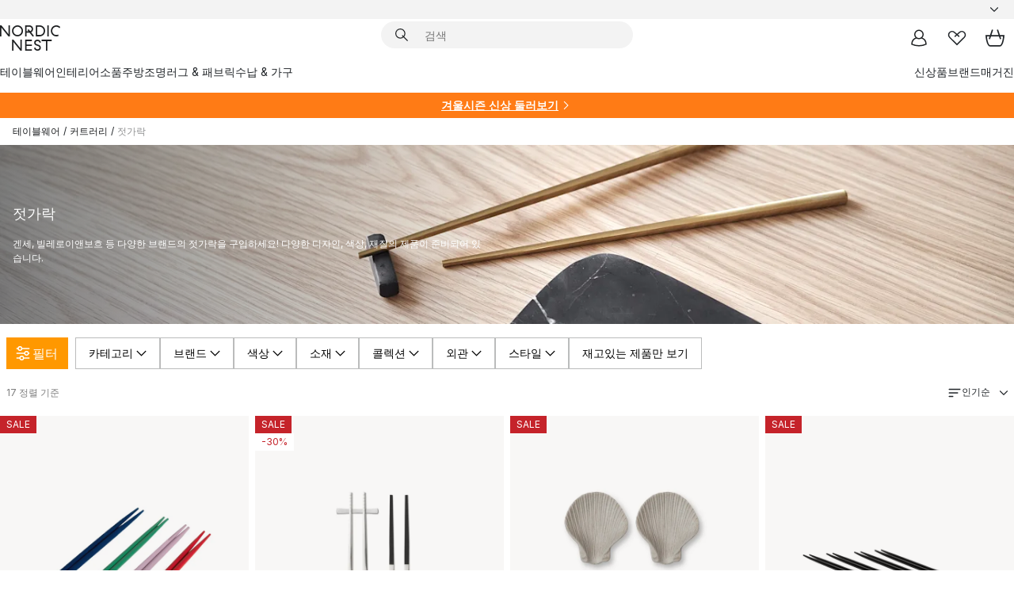

--- FILE ---
content_type: text/html; charset=utf-8
request_url: https://www.nordicnest.kr/tableware/cutlery/chopsticks/
body_size: 66769
content:
<!DOCTYPE html><html lang="ko-KR"><head><script>(function(w,i,g){w[g]=w[g]||[];if(typeof w[g].push=='function')w[g].push(i)})
(window,'GTM-WRL99SXS','google_tags_first_party');</script><script>(function(w,d,s,l){w[l]=w[l]||[];(function(){w[l].push(arguments);})('set', 'developer_id.dY2E1Nz', true);
		var f=d.getElementsByTagName(s)[0],
		j=d.createElement(s);j.async=true;j.src='/securemetrics/';
		f.parentNode.insertBefore(j,f);
		})(window,document,'script','dataLayer');</script><meta name="viewport" content="width=device-width, initial-scale=1"/><link rel="preload" as="image" imageSrcSet="/assets/contentful/p7vzp7ftmsr1/2Hep4ovA0PfBuZwdqqfKjm/999526065e243903484b1d22b9f99503/Kategoribilder-030.jpg?preset=medium 960w,/assets/contentful/p7vzp7ftmsr1/2Hep4ovA0PfBuZwdqqfKjm/999526065e243903484b1d22b9f99503/Kategoribilder-030.jpg?preset=medium&amp;dpr=1.5 1440w,/assets/contentful/p7vzp7ftmsr1/2Hep4ovA0PfBuZwdqqfKjm/999526065e243903484b1d22b9f99503/Kategoribilder-030.jpg?preset=medium&amp;dpr=2 1920w"/><script type="module" src="/static/runtime.1c6cd4d0e538c820.js" async=""></script><script type="module" src="/static/main.1e5554d967e43fd3.js" async=""></script><script type="module" src="/static/vendor.7f95a0690cc7c913.js" async=""></script><meta name="naver-site-verification" content="915e7f18b0006c41a46e690cfe19318d2c71fbd7"/><meta name="theme-color" content="#000"/><title>젓가락 - 노르딕네스트 NordicNest.kr</title><meta data-excite="true" property="og:title" content="젓가락 - 노르딕네스트 NordicNest.kr"/><meta data-excite="true" name="robots" content="index,follow"/><meta data-excite="true" name="description" content="노르딕네스트 - 겐세, 빌레로이앤보흐 등 다양한 브랜드의 젓가락을 구입하세요! 다양한 디자인, 색상, 재질의 제품이 준비되어 있습니다."/><meta data-excite="true" property="og:description" content="노르딕네스트 - 겐세, 빌레로이앤보흐 등 다양한 브랜드의 젓가락을 구입하세요! 다양한 디자인, 색상, 재질의 제품이 준비되어 있습니다."/><link rel="canonical" href="https://www.nordicnest.kr/tableware/cutlery/chopsticks/" data-excite="true"/><link rel="og:url" href="https://www.nordicnest.kr/tableware/cutlery/chopsticks/" data-excite="true"/><link rel="manifest" href="/webappmanifest" crossorigin="use-credentials"/></head><script type="text/javascript">window.dataLayer = window.dataLayer || [];

            function gtag(){ dataLayer.push(arguments); }
            
            // Set default consent to 'denied' as a placeholder
            
            // Determine actual values based on customer's own requirements
            
            gtag('consent', 'default', {
            
            'ad_storage': 'denied',
            
            'ad_user_data': 'denied',
            
            'ad_personalization': 'denied',
            
            'analytics_storage': 'denied',
            
            'wait_for_update': 500
            
            });
            
            gtag('set', 'ads_data_redaction', true);</script><script id="CookieConsent" type="text/javascript" data-culture="KO" src="https://policy.app.cookieinformation.com/uc.js" data-gcm-version="2.0"></script><link rel="stylesheet" href="/static/main.ce45a92616384d33.css"/><link rel="stylesheet" href="/static/vendor.c7c4a3e591ac7730.css"/><script>(function(w,d,s,l,i){w[l]=w[l]||[];w[l].push({'gtm.start':
new Date().getTime(),event:'gtm.js'});var f=d.getElementsByTagName(s)[0],
j=d.createElement(s),dl=l!='dataLayer'?'&l='+l:'';j.defer=true;j.src=
'https://www.googletagmanager.com/gtm.js?id='+i+dl;f.parentNode.insertBefore(j,f);
})(window,document,'script','dataLayer','GTM-WRL99SXS');</script><script>document.addEventListener('load',function(e) {  if (e.target instanceof HTMLImageElement){ e.target.style.opacity = '1'}},{ capture: true });</script><div id="container"><style data-glitz="">.a{color:inherit}.b{background-color:#F3F3F3}</style><div class="a b"><style data-glitz="">.c{z-index:6}.d{height:24px}.e{position:relative}.f{align-items:center;-webkit-box-align:center}.g{grid-template-columns:1fr auto 1fr;-ms-grid-columns:1fr auto 1fr}.h{grid-template-areas:"left center right"}.i{display:-ms-grid;display:grid}.k{width:100%}.o{padding-right:16px}.p{padding-left:16px}@media (min-width: 1281px){.j{height:30px}.l{max-width:1440px}.m{margin-right:auto}.n{margin-left:auto}.q{padding-right:40px}.r{padding-left:40px}}</style><div class="c d e f g h i j k l m n o p q r"><style data-glitz="">.s{max-width:500px}.t{justify-content:center;-webkit-box-pack:center}.u{height:inherit}.v{display:-webkit-box;display:-moz-box;display:-ms-flexbox;display:-webkit-flex;display:flex}.w{grid-area:center}</style><div class="s k t u v w e"><style data-glitz="">.x{gap:8px}.y{font-size:12px}.z{pointer-events:none}.a0{will-change:transform, opacity}.a1{transform:translateY(50%)}.a2{bottom:0}.a3{position:absolute}.a4{opacity:0}</style><div class="a x y t f v u z a0 a1 a2 a3 a4"><style data-glitz="">.a5{width:24px}.a6{color:#ff9800}.a7{min-width:1.5em}.a8{min-height:1.5em}.a9{display:block}</style><svg xmlns="http://www.w3.org/2000/svg" fill="none" stroke="currentColor" stroke-linecap="square" stroke-width="1.5" viewBox="0 0 24 24" class="d a5 a6 a7 a8 a9"><path d="m4.5 11.25 5.25 5.25 9-9"></path></svg><style data-glitz="">.aa{white-space:nowrap}.ab{margin-bottom:0}.ae{line-height:1.7142857142857142}@media (min-width: 1281px){.ac{margin-bottom:0}}</style><p class="aa y ab ac ae"><span>북유럽 </span><b>최대</b><span> 리빙 인테리어 셀렉트샵</span></p></div><div class="a x y t f v u z a0 a1 a2 a3 a4"><svg xmlns="http://www.w3.org/2000/svg" fill="none" stroke="currentColor" stroke-linecap="square" stroke-width="1.5" viewBox="0 0 24 24" class="d a5 a6 a7 a8 a9"><path d="m4.5 11.25 5.25 5.25 9-9"></path></svg><p class="aa y ab ac ae">✈ 18만원 이상 한국무료직배송</p></div><div class="a x y t f v u z a0 a1 a2 a3 a4"><svg xmlns="http://www.w3.org/2000/svg" fill="none" stroke="currentColor" stroke-linecap="square" stroke-width="1.5" viewBox="0 0 24 24" class="d a5 a6 a7 a8 a9"><path d="m4.5 11.25 5.25 5.25 9-9"></path></svg><p class="aa y ab ac ae">매일 진행되는 세일</p></div></div><style data-glitz="">.af{justify-self:end;-ms-grid-column-align:end}.ag{grid-area:right}.ah{height:100%}.ai{font-size:14px}.aj{text-transform:capitalize}.ak{flex-direction:column;-webkit-box-orient:vertical;-webkit-box-direction:normal}</style><div value="ko-KR" options="" class="af ag ah ai aj ak v"><input type="hidden" value="ko-KR"/><style data-glitz="">.al{border-bottom-color:transparent}.am{border-bottom-style:solid}.an{border-bottom-width:0}.ao{border-top-color:transparent}.ap{border-top-style:solid}.aq{border-top-width:0}.ar{border-right-color:transparent}.as{border-right-style:solid}.at{border-right-width:0}.au{border-left-color:transparent}.av{border-left-style:solid}.aw{border-left-width:0}.b9{background-color:transparent}.ba{font-weight:bold}.bb{padding-right:0}.bc{padding-left:0}.bd{line-height:24px}.be{padding-bottom:3px}.bf{padding-top:3px}.bg{z-index:4}.bh{cursor:pointer}.bi{justify-content:space-between;-webkit-box-pack:justify}.bj{user-select:none;-webkit-user-select:none;-ms-user-select:none}.bk{font-variant:inherit}.bl{font-style:inherit}@media (min-width: 1281px){.ax{border-bottom-color:transparent}.ay{border-bottom-style:solid}.az{border-bottom-width:0}.b0{border-top-color:transparent}.b1{border-top-style:solid}.b2{border-top-width:0}.b3{border-right-color:transparent}.b4{border-right-style:solid}.b5{border-right-width:0}.b6{border-left-color:transparent}.b7{border-left-style:solid}.b8{border-left-width:0}}</style><button id=":Rehc:-button" role="combobox" aria-haspopup="listbox" aria-expanded="false" aria-controls=":Rehc:-listbox" aria-label="Missing translation for selectAnOption" tabindex="0" class="al am an ao ap aq ar as at au av aw ax ay az b0 b1 b2 b3 b4 b5 b6 b7 b8 b9 ba bb bc bd y be bf ah bg bh f bi v a bj bk bl"><style data-glitz="">.bm{font-weight:500}.bn{overflow:hidden}.bo{text-overflow:ellipsis}</style><span class="ah bm k f v bn bo aa"></span><style data-glitz="">.bp{margin-left:8px}.bq{flex-shrink:0}.br{width:1.5em}.bs{height:1.5em}</style><svg xmlns="http://www.w3.org/2000/svg" fill="none" viewBox="0 0 24 24" aria-hidden="true" class="y bp bq br bs a9"><path stroke="currentColor" stroke-linecap="round" stroke-linejoin="round" stroke-width="1.5" d="m6 9 6 6 6-6"></path></svg></button><style data-glitz="">.bt{z-index:5}</style><div class="bt e"></div></div></div></div><style data-glitz="">.bu{z-index:3}.bv{top:-1px}.bw{background-color:#FFFFFF}.bx{position:-webkit-sticky;position:sticky}.by{height:auto}.bz{align-items:inherit;-webkit-box-align:inherit}</style><header class="bu bv bw bx by bz ak"><style data-glitz="">@media (min-width: 1281px){.c0{height:66px}}</style><div class="e bi f g i c0 q r k l m n"><style data-glitz="">.c1{justify-self:flex-start}</style><div class="c1 f v"><style data-glitz="">.c5{text-decoration:none}.c2:visited{color:inherit}.c3:hover{color:inherit}.c4:hover{text-decoration:none}</style><a aria-label="메인" class="c2 c3 c4 c5 a" data-spa-link="true" href="/tableware/cutlery/chopsticks/"><style data-glitz="">.c6{height:32px}.c7{width:auto}</style><svg xmlns="http://www.w3.org/2000/svg" viewBox="0 0 114.24 48" class="c6 c7 a9"><path d="M87.093 48V29.814h-8.185V27.13h19.078v2.684h-8.215V48Zm-17.823-.239a6.4 6.4 0 0 1-1.92-.8 6.1 6.1 0 0 1-1.637-1.535 7 7 0 0 1-1.115-2.4l2.351-1.253a4.9 4.9 0 0 0 1.458 2.639 4.1 4.1 0 0 0 2.8.91 3.93 3.93 0 0 0 2.559-.776 2.72 2.72 0 0 0 .952-2.236 2.8 2.8 0 0 0-.312-1.386 3 3 0 0 0-.834-.939 4.6 4.6 0 0 0-1.175-.626q-.654-.238-1.369-.478-1.012-.328-2.112-.759A8.4 8.4 0 0 1 66.9 37a5.5 5.5 0 0 1-1.488-1.714 5.06 5.06 0 0 1-.581-2.519 5.5 5.5 0 0 1 .506-2.4 5.15 5.15 0 0 1 1.369-1.774 6 6 0 0 1 2.012-1.093 7.7 7.7 0 0 1 2.4-.372 6.5 6.5 0 0 1 4.167 1.342 7.07 7.07 0 0 1 2.381 3.667l-2.531 1.013a4.5 4.5 0 0 0-1.517-2.563 4.17 4.17 0 0 0-2.559-.775 3.67 3.67 0 0 0-2.649.864 2.83 2.83 0 0 0-.893 2.117 2.5 2.5 0 0 0 .312 1.3 3 3 0 0 0 .863.91 5.8 5.8 0 0 0 1.31.67q.759.284 1.622.581 1.221.417 2.277.88a7 7 0 0 1 1.83 1.133 4.8 4.8 0 0 1 1.221 1.625 5.5 5.5 0 0 1 .446 2.326 6.1 6.1 0 0 1-.5 2.578 5.2 5.2 0 0 1-1.355 1.8 5.5 5.5 0 0 1-1.965 1.058 7.9 7.9 0 0 1-2.345.346 8.6 8.6 0 0 1-1.964-.239ZM38.822 48l-13.3-16.547V48H22.84V27.13h2.678l13.3 16.577V27.13H41.5V48Zm8.905 0V27.13h12.8v2.683H50.406v6.411h10.119v2.683H50.406v6.41h10.119V48Zm14.54-26.453-6.059-7.533h-5.8v6.857h-2.682V0h8.007a7.4 7.4 0 0 1 2.8.522 6.7 6.7 0 0 1 2.217 1.461A6.9 6.9 0 0 1 62.221 4.2a7.2 7.2 0 0 1 .536 2.8 7 7 0 0 1-1 3.757 6.7 6.7 0 0 1-2.693 2.474l5.331 6.6-2.129 1.712ZM50.406 11.33h3.66L52.22 9.022l2.08-1.669 2.976 3.708A4.2 4.2 0 0 0 59.3 9.54a4.23 4.23 0 0 0 .774-2.534 4.35 4.35 0 0 0-.343-1.744 4.3 4.3 0 0 0-.931-1.371A4.2 4.2 0 0 0 57.415 3a4.5 4.5 0 0 0-1.681-.313h-5.328Zm52.406 8.75a10 10 0 0 1-3.259-2.191 10.4 10.4 0 0 1-2.188-3.309 10.6 10.6 0 0 1-.8-4.145 10.6 10.6 0 0 1 .8-4.144 10.4 10.4 0 0 1 2.188-3.309 9.9 9.9 0 0 1 3.273-2.191A10.5 10.5 0 0 1 106.918 0a9.9 9.9 0 0 1 4.048.805 12 12 0 0 1 3.274 2.146l-1.22 2.534a10 10 0 0 0-.9-.833 10.5 10.5 0 0 0-1.768-1.165 7.54 7.54 0 0 0-3.556-.8 7.8 7.8 0 0 0-2.991.567 7.2 7.2 0 0 0-2.4 1.579 7.3 7.3 0 0 0-1.591 2.445 8.35 8.35 0 0 0-.581 3.16 8.35 8.35 0 0 0 .581 3.161 7.3 7.3 0 0 0 1.591 2.444 7.2 7.2 0 0 0 2.4 1.58 7.8 7.8 0 0 0 2.991.567 9.6 9.6 0 0 0 1.859-.179 8.5 8.5 0 0 0 1.98-.686l.476 2.684a17 17 0 0 1-2.262.656 10.37 10.37 0 0 1-6.042-.581Zm-13.054.791V0h2.678v20.87Zm-21.665 0V0h7.143a10.7 10.7 0 0 1 4.107.79 10.2 10.2 0 0 1 3.3 2.176 9.9 9.9 0 0 1 2.188 3.294 10.9 10.9 0 0 1 .789 4.174 10.9 10.9 0 0 1-.789 4.174 10 10 0 0 1-2.185 3.292 10.2 10.2 0 0 1-3.3 2.176 10.7 10.7 0 0 1-4.107.79Zm2.678-2.684h4.464a8.3 8.3 0 0 0 3.081-.566 7.2 7.2 0 0 0 2.44-1.595 7.4 7.4 0 0 0 1.607-2.46 8.3 8.3 0 0 0 .581-3.13 8.2 8.2 0 0 0-.581-3.116 7.26 7.26 0 0 0-4.047-4.055 8.1 8.1 0 0 0-3.081-.581h-4.464ZM15.982 20.87 2.678 4.323V20.87H0V0h2.678l13.3 16.577V0h2.678v20.87Zm13.074-.791a9.96 9.96 0 0 1-5.491-5.5 10.8 10.8 0 0 1-.789-4.145 10.8 10.8 0 0 1 .789-4.144 9.95 9.95 0 0 1 5.491-5.5A10.7 10.7 0 0 1 33.194 0a10.85 10.85 0 0 1 4.152.791 9.9 9.9 0 0 1 3.3 2.19 10.2 10.2 0 0 1 2.173 3.31 10.8 10.8 0 0 1 .789 4.144 10.8 10.8 0 0 1-.789 4.145 10.2 10.2 0 0 1-2.173 3.309 9.9 9.9 0 0 1-3.3 2.191 10.8 10.8 0 0 1-4.152.79 10.7 10.7 0 0 1-4.138-.791M30.1 3.264a7.19 7.19 0 0 0-4.063 4.07 8.2 8.2 0 0 0-.58 3.1 8.2 8.2 0 0 0 .58 3.1A7.18 7.18 0 0 0 30.1 17.6a8.53 8.53 0 0 0 6.191 0 7.18 7.18 0 0 0 4.063-4.069 8.2 8.2 0 0 0 .581-3.1 8.2 8.2 0 0 0-.581-3.1 7.19 7.19 0 0 0-4.063-4.07 8.53 8.53 0 0 0-6.191 0Z" style="fill:#1e2022"></path></svg></a></div><style data-glitz="">.c8{transition-timing-function:ease-out}.c9{transition-duration:200ms}.ca{transition-property:background, box-shadow;-webkit-transition-property:background, box-shadow;-moz-transition-property:background, box-shadow}.cb{z-index:1}@media (min-width: 1281px){.cc{width:400px}.cd{align-items:center;-webkit-box-align:center}}</style><form role="search" class="c8 c9 ca k e cb v cc cd" action=""><style data-glitz="">.ce{border-bottom-width:thin}.cf{border-top-width:thin}.cg{border-right-width:thin}.ch{border-left-width:thin}.ci{height:34px}.cj{border-radius:50px}.co{transition-property:background-color;-webkit-transition-property:background-color;-moz-transition-property:background-color}@media (max-width: 1280px){.ck{border-bottom-color:transparent}.cl{margin-bottom:8px}.cm{margin-right:12px}.cn{margin-left:12px}}</style><div class="b am al ce ap ao cf as ar cg av au ch ci cb k f v cj ck cl cm cn c8 c9 co"><style data-glitz="">.cp{padding-bottom:0}.cq{padding-top:0}.cr{border-radius:0}.cs{text-transform:initial}.cz{font-size:16px}.d0{transition-property:color, background, opacity, border-color;-webkit-transition-property:color, background, opacity, border-color;-moz-transition-property:color, background, opacity, border-color}.d1{border-bottom-width:1px}.d2{border-top-width:1px}.d3{border-right-width:1px}.d4{border-left-width:1px}@media (hover: hover){.ct:hover{border-bottom-color:transparent}.cu:hover{border-top-color:transparent}.cv:hover{border-right-color:transparent}.cw:hover{border-left-color:transparent}.cx:hover{background-color:transparent}.cy:hover{color:inherit}}</style><button tabindex="0" type="submit" aria-label="검색" data-test-id="quick-search-btn" class="bp cp cq bb bc bq cr a b9 cs f t v ct cu cv cw cx cy bd cz c8 c9 d0 al am d1 ao ap d2 ar as d3 au av d4 bj bk bl"><style data-glitz="">.d5{margin-bottom:8px}.d6{margin-top:8px}.d7{margin-right:8px}.d8{height:16px}.d9{width:16px}</style><svg xmlns="http://www.w3.org/2000/svg" viewBox="0 0 26.414 26.414" class="d5 d6 d7 bp d8 d9 a9"><defs><style>.search_svg__a{fill:none;stroke:#1e2022;stroke-linecap:square;stroke-miterlimit:10;stroke-width:2px}</style></defs><g transform="translate(1 1)"><circle cx="9.5" cy="9.5" r="9.5" class="search_svg__a"></circle><path d="m14 14 10 10" class="search_svg__a"></path></g></svg></button><style data-glitz="">.db{flex-grow:1;-webkit-box-flex:1}.dh{border-bottom-style:none}.di{border-top-style:none}.dj{border-right-style:none}.dk{border-left-style:none}.dl{padding-left:12px}.da::-webkit-search-cancel-button{display:none}.dc:focus{outline-style:none}.dd:focus{border-bottom-style:none}.de:focus{border-top-style:none}.df:focus{border-right-style:none}.dg:focus{border-left-style:none}</style><input tabindex="0" aria-label="검색" aria-disabled="false" role="combobox" type="search" autoComplete="off" aria-autocomplete="list" aria-activedescendant="-1-item-" aria-expanded="false" aria-controls="suggestions" aria-owns="suggestions" placeholder="검색" data-test-id="quick-search-input" class="da db dc dd de df dg dh di dj dk b9 u k dl ai" name="q" value=""/><style data-glitz="">.dm{visibility:hidden}</style><button type="button" tabindex="0" aria-label="닫기" class="d7 cp cq bb bc bq dm cr a b9 cs f t v ct cu cv cw cx cy bd cz c8 c9 d0 al am d1 ao ap d2 ar as d3 au av d4 bj bk bl"><svg xmlns="http://www.w3.org/2000/svg" viewBox="0 0 32 32" class="d5 d6 d7 bp d8 d9 a9"><path fill="none" stroke="currentColor" stroke-linecap="square" stroke-miterlimit="10" stroke-width="2" d="m16 16-8.657 8.656L16 16 7.343 7.343 16 16l8.656-8.657L16 16l8.657 8.657z"></path></svg></button></div><style data-glitz="">.dn{left:12px}.do{top:40px}.dp{width:calc(100% - 24px)}.dq{border-radius:16px}.dt{transition-property:border-color, box-shadow;-webkit-transition-property:border-color, box-shadow;-moz-transition-property:border-color, box-shadow}.du{height:0}.dv{background-color:white}@media (min-width: 1281px){.dr{left:0}.ds{width:100%}}</style><div class="dn do dp a3 an am al aq ap ao at as ar aw av au dq dr ds c8 c9 dt du bn dv b2"><style data-glitz="">.dw{padding-bottom:16px}.dx{padding-top:8px}</style><div class="dw dx"></div></div></form><style data-glitz="">.dy{justify-self:flex-end}</style><div class="dy f v"><style data-glitz="">.dz{padding-bottom:11px}.e0{padding-top:11px}.e1{padding-right:11px}.e2{padding-left:11px}</style><a aria-label="마이페이지" data-test-id="my-pages-button" class="cr a b9 cs f t v ct cu cv cw cx cy bd cz dz e0 e1 e2 c8 c9 d0 al am d1 ao ap d2 ar as d3 au av d4 c3 c4 c5" data-spa-link="true" href=""><svg xmlns="http://www.w3.org/2000/svg" viewBox="0 0 32 32" data-test-id="my-pages-link" class="br bs a9"><defs><style>.user_svg__a{fill:none;stroke:#1e2022;stroke-miterlimit:10;stroke-width:2px}</style></defs><circle cx="7" cy="7" r="7" class="user_svg__a" transform="translate(9 3)"></circle><path d="M12.007 15.645A11.44 11.44 0 0 0 4 26.375 27 27 0 0 0 16 29a27 27 0 0 0 12-2.625 11.44 11.44 0 0 0-8-10.73" class="user_svg__a"></path></svg></a><style data-glitz="">.e3{overflow:visible}</style><a aria-label="위시리스트" class="e3 e cr a b9 cs f t v ct cu cv cw cx cy bd cz dz e0 e1 e2 c8 c9 d0 al am d1 ao ap d2 ar as d3 au av d4 c3 c4 c5" data-spa-link="true" href=""><svg xmlns="http://www.w3.org/2000/svg" fill="none" viewBox="0 0 32 32" data-test-id="my-wishlist-link" class="br bs a9"><path stroke="currentColor" stroke-linecap="square" stroke-miterlimit="10" stroke-width="2" d="m13 13 7.071-6.317a5.866 5.866 0 0 1 8.225 0 5.7 5.7 0 0 1 0 8.127L15.959 27 3.7 14.81a5.7 5.7 0 0 1 0-8.127 5.866 5.866 0 0 1 8.225 0S16.582 10.533 19 13"></path></svg></a><button aria-label="장바구니" title="장바구니에 0개의 제품이 있습니다." data-test-id="header-cart-icon" class="e3 e cr a b9 cs f t v ct cu cv cw cx cy bd cz dz e0 e1 e2 c8 c9 d0 al am d1 ao ap d2 ar as d3 au av d4 bj bk bl"><svg xmlns="http://www.w3.org/2000/svg" fill="none" viewBox="0 0 28.138 25.265" data-test-id="minicart-link" class="br bs a9"><g stroke="currentColor" stroke-linecap="square" stroke-miterlimit="10" stroke-width="2"><path d="m18.069 1.265 4 12M10.069 1.265l-4 12M1.069 9.265h26s-1 15-6 15h-14c-5 0-6-15-6-15Z"></path></g></svg></button></div></div><style data-glitz="">.e4{min-height:44px}</style><nav class="e4 k dw dx"><div class="bi v q r k l m n"><style data-glitz="">.e5{gap:24px}.e6{list-style:none}.e7{margin-top:0}.e8{margin-right:0}.e9{margin-left:0}</style><ul class="e5 v e6 cp cq bb bc ab e7 e8 e9"><li><style data-glitz="">.ea:hover{text-decoration:underline}</style><a data-test-id="product-category-tabs" class="ea aa a9 bm ai c2 c3 c5 a" data-spa-link="true" href="/tableware/">테이블웨어</a></li><li><a data-test-id="product-category-tabs" class="ea aa a9 bm ai c2 c3 c5 a" data-spa-link="true" href="/home-accessories/">인테리어소품</a></li><li><a data-test-id="product-category-tabs" class="ea aa a9 bm ai c2 c3 c5 a" data-spa-link="true" href="/cookware--kitchen-accessories/">주방</a></li><li><a data-test-id="product-category-tabs" class="ea aa a9 bm ai c2 c3 c5 a" data-spa-link="true" href="/lighting/">조명</a></li><li><a data-test-id="product-category-tabs" class="ea aa a9 bm ai c2 c3 c5 a" data-spa-link="true" href="/rugs--textiles/">러그 &amp; 패브릭</a></li><li><a data-test-id="product-category-tabs" class="ea aa a9 bm ai c2 c3 c5 a" data-spa-link="true" href="/furniture/">수납 &amp; 가구</a></li></ul><ul class="e5 v e6 cp cq bb bc ab e7 e8 e9"><li><a class="bm ea aa a9 ai c2 c3 c5 a" data-spa-link="true" href="/new-arrivals/?sortBy=new">신상품</a></li><li><a class="bm ea aa a9 ai c2 c3 c5 a" data-spa-link="true" href="/brands/">브랜드</a></li><li><a class="bm ea aa a9 ai c2 c3 c5 a" data-spa-link="true" href="/inspiration-tips/">매거진</a></li></ul></div></nav></header><div style="display:contents"><style data-glitz="">.ed{width:440px}.ee{top:0}.ef{left:100%}.eg{will-change:transform}.eh{max-width:100%}.ei{position:fixed}@media (min-width: 1281px){.eb{display:none}.ec{width:auto}}</style><div class="bw bn eb ec ed a2 ee ef eg eh ak v ei"><style data-glitz="">.ej{padding-bottom:4px}.ek{padding-top:4px}</style><div class="ej ek a9 e"><style data-glitz="">.el{transform:translate(-50%, -50%)}.em{top:50%}.en{left:50%}</style><svg xmlns="http://www.w3.org/2000/svg" viewBox="0 0 114.24 48" class="el em en a3 c6 c7 a9"><path d="M87.093 48V29.814h-8.185V27.13h19.078v2.684h-8.215V48Zm-17.823-.239a6.4 6.4 0 0 1-1.92-.8 6.1 6.1 0 0 1-1.637-1.535 7 7 0 0 1-1.115-2.4l2.351-1.253a4.9 4.9 0 0 0 1.458 2.639 4.1 4.1 0 0 0 2.8.91 3.93 3.93 0 0 0 2.559-.776 2.72 2.72 0 0 0 .952-2.236 2.8 2.8 0 0 0-.312-1.386 3 3 0 0 0-.834-.939 4.6 4.6 0 0 0-1.175-.626q-.654-.238-1.369-.478-1.012-.328-2.112-.759A8.4 8.4 0 0 1 66.9 37a5.5 5.5 0 0 1-1.488-1.714 5.06 5.06 0 0 1-.581-2.519 5.5 5.5 0 0 1 .506-2.4 5.15 5.15 0 0 1 1.369-1.774 6 6 0 0 1 2.012-1.093 7.7 7.7 0 0 1 2.4-.372 6.5 6.5 0 0 1 4.167 1.342 7.07 7.07 0 0 1 2.381 3.667l-2.531 1.013a4.5 4.5 0 0 0-1.517-2.563 4.17 4.17 0 0 0-2.559-.775 3.67 3.67 0 0 0-2.649.864 2.83 2.83 0 0 0-.893 2.117 2.5 2.5 0 0 0 .312 1.3 3 3 0 0 0 .863.91 5.8 5.8 0 0 0 1.31.67q.759.284 1.622.581 1.221.417 2.277.88a7 7 0 0 1 1.83 1.133 4.8 4.8 0 0 1 1.221 1.625 5.5 5.5 0 0 1 .446 2.326 6.1 6.1 0 0 1-.5 2.578 5.2 5.2 0 0 1-1.355 1.8 5.5 5.5 0 0 1-1.965 1.058 7.9 7.9 0 0 1-2.345.346 8.6 8.6 0 0 1-1.964-.239ZM38.822 48l-13.3-16.547V48H22.84V27.13h2.678l13.3 16.577V27.13H41.5V48Zm8.905 0V27.13h12.8v2.683H50.406v6.411h10.119v2.683H50.406v6.41h10.119V48Zm14.54-26.453-6.059-7.533h-5.8v6.857h-2.682V0h8.007a7.4 7.4 0 0 1 2.8.522 6.7 6.7 0 0 1 2.217 1.461A6.9 6.9 0 0 1 62.221 4.2a7.2 7.2 0 0 1 .536 2.8 7 7 0 0 1-1 3.757 6.7 6.7 0 0 1-2.693 2.474l5.331 6.6-2.129 1.712ZM50.406 11.33h3.66L52.22 9.022l2.08-1.669 2.976 3.708A4.2 4.2 0 0 0 59.3 9.54a4.23 4.23 0 0 0 .774-2.534 4.35 4.35 0 0 0-.343-1.744 4.3 4.3 0 0 0-.931-1.371A4.2 4.2 0 0 0 57.415 3a4.5 4.5 0 0 0-1.681-.313h-5.328Zm52.406 8.75a10 10 0 0 1-3.259-2.191 10.4 10.4 0 0 1-2.188-3.309 10.6 10.6 0 0 1-.8-4.145 10.6 10.6 0 0 1 .8-4.144 10.4 10.4 0 0 1 2.188-3.309 9.9 9.9 0 0 1 3.273-2.191A10.5 10.5 0 0 1 106.918 0a9.9 9.9 0 0 1 4.048.805 12 12 0 0 1 3.274 2.146l-1.22 2.534a10 10 0 0 0-.9-.833 10.5 10.5 0 0 0-1.768-1.165 7.54 7.54 0 0 0-3.556-.8 7.8 7.8 0 0 0-2.991.567 7.2 7.2 0 0 0-2.4 1.579 7.3 7.3 0 0 0-1.591 2.445 8.35 8.35 0 0 0-.581 3.16 8.35 8.35 0 0 0 .581 3.161 7.3 7.3 0 0 0 1.591 2.444 7.2 7.2 0 0 0 2.4 1.58 7.8 7.8 0 0 0 2.991.567 9.6 9.6 0 0 0 1.859-.179 8.5 8.5 0 0 0 1.98-.686l.476 2.684a17 17 0 0 1-2.262.656 10.37 10.37 0 0 1-6.042-.581Zm-13.054.791V0h2.678v20.87Zm-21.665 0V0h7.143a10.7 10.7 0 0 1 4.107.79 10.2 10.2 0 0 1 3.3 2.176 9.9 9.9 0 0 1 2.188 3.294 10.9 10.9 0 0 1 .789 4.174 10.9 10.9 0 0 1-.789 4.174 10 10 0 0 1-2.185 3.292 10.2 10.2 0 0 1-3.3 2.176 10.7 10.7 0 0 1-4.107.79Zm2.678-2.684h4.464a8.3 8.3 0 0 0 3.081-.566 7.2 7.2 0 0 0 2.44-1.595 7.4 7.4 0 0 0 1.607-2.46 8.3 8.3 0 0 0 .581-3.13 8.2 8.2 0 0 0-.581-3.116 7.26 7.26 0 0 0-4.047-4.055 8.1 8.1 0 0 0-3.081-.581h-4.464ZM15.982 20.87 2.678 4.323V20.87H0V0h2.678l13.3 16.577V0h2.678v20.87Zm13.074-.791a9.96 9.96 0 0 1-5.491-5.5 10.8 10.8 0 0 1-.789-4.145 10.8 10.8 0 0 1 .789-4.144 9.95 9.95 0 0 1 5.491-5.5A10.7 10.7 0 0 1 33.194 0a10.85 10.85 0 0 1 4.152.791 9.9 9.9 0 0 1 3.3 2.19 10.2 10.2 0 0 1 2.173 3.31 10.8 10.8 0 0 1 .789 4.144 10.8 10.8 0 0 1-.789 4.145 10.2 10.2 0 0 1-2.173 3.309 9.9 9.9 0 0 1-3.3 2.191 10.8 10.8 0 0 1-4.152.79 10.7 10.7 0 0 1-4.138-.791M30.1 3.264a7.19 7.19 0 0 0-4.063 4.07 8.2 8.2 0 0 0-.58 3.1 8.2 8.2 0 0 0 .58 3.1A7.18 7.18 0 0 0 30.1 17.6a8.53 8.53 0 0 0 6.191 0 7.18 7.18 0 0 0 4.063-4.069 8.2 8.2 0 0 0 .581-3.1 8.2 8.2 0 0 0-.581-3.1 7.19 7.19 0 0 0-4.063-4.07 8.53 8.53 0 0 0-6.191 0Z" style="fill:#1e2022"></path></svg><style data-glitz="">.eo{float:right}</style><button class="eo cr a b9 cs f t v ct cu cv cw cx cy bd cz dz e0 e1 e2 c8 c9 d0 al am d1 ao ap d2 ar as d3 au av d4 bn e bj bk bl"><svg xmlns="http://www.w3.org/2000/svg" viewBox="0 0 32 32" class="br bs a9"><path fill="none" stroke="currentColor" stroke-linecap="square" stroke-miterlimit="10" stroke-width="2" d="m16 16-8.657 8.656L16 16 7.343 7.343 16 16l8.656-8.657L16 16l8.657 8.657z"></path></svg></button></div><style data-glitz="">.ep{grid-template-columns:repeat(2, 1fr);-ms-grid-columns:repeat(2, 1fr)}</style><div class="ep i"><style data-glitz="">.er{padding-bottom:12px}.es{padding-top:12px}.et{transition-duration:300ms}.eu{padding-right:23px}.ev{padding-left:23px}.ew{color:black}.f3{border-bottom-color:#bbbcbc}.f4{border-top-color:#bbbcbc}.f5{border-right-color:#bbbcbc}.f6{border-left-color:#bbbcbc}.eq:focus-visible{outline-offset:-2px}@media (hover: hover){.ex:hover{border-bottom-color:#bbbcbc}.ey:hover{border-top-color:#bbbcbc}.ez:hover{border-right-color:#bbbcbc}.f0:hover{border-left-color:#bbbcbc}.f1:hover{background-color:#f5f5f5}.f2:hover{color:black}}</style><button class="bw eq er es an aq at aw cs co et bm ai f t v bd eu ev cr ew ex ey ez f0 f1 f2 c8 f3 am f4 ap f5 as f6 av bj bk bl">제품카테고리</button><style data-glitz="">.f7{background-color:#ebebeb}</style><button class="f7 eq er es an aq at aw cs co et bm ai f t v bd eu ev cr ew ex ey ez f0 f1 f2 c8 f3 am f4 ap f5 as f6 av bj bk bl">추천/마이페이지</button></div><style data-glitz="">.f8{overflow-x:hidden}</style><nav class="ah f8 e db"><style data-glitz="">.f9{will-change:opacity, transform}</style><div class="f9 ak v a2 ee ah k a3"><style data-glitz="">.fa{overflow-y:auto}.fb{-webkit-overflow-scrolling:touch}</style><ul class="fa fb e6 cp cq bb bc ab e7 e8 e9"><style data-glitz="">@media (max-width: 1280px){.fc{border-bottom-style:solid}.fd{border-bottom-width:1px}.fe{border-bottom-color:#f5f5f5}}</style><li class="fc fd fe"><style data-glitz="">.ff{padding-right:24px}.fg{padding-left:24px}@media (max-width: 1280px){.fh{padding-bottom:16px}.fi{padding-top:16px}.fj{padding-right:24px}.fk{padding-left:24px}.fl{font-size:16px}.fm{font-weight:500}}</style><a data-test-id="sidebar-product-category" class="er es ff fg aa k f bi v fh fi fj fk fl fm c2 c3 c4 c5 a" data-spa-link="true" href="/tableware/">테이블웨어<style data-glitz="">.fn{transform:rotate(270deg)}</style><svg xmlns="http://www.w3.org/2000/svg" fill="none" viewBox="0 0 24 24" class="y fn br bs a9"><path fill="currentColor" d="M4.943 9.75 6 8.693l6 6 6-6 1.058 1.057L12 16.808z"></path></svg></a></li><li class="fc fd fe"><a data-test-id="sidebar-product-category" class="er es ff fg aa k f bi v fh fi fj fk fl fm c2 c3 c4 c5 a" data-spa-link="true" href="/home-accessories/">인테리어소품<svg xmlns="http://www.w3.org/2000/svg" fill="none" viewBox="0 0 24 24" class="y fn br bs a9"><path fill="currentColor" d="M4.943 9.75 6 8.693l6 6 6-6 1.058 1.057L12 16.808z"></path></svg></a></li><li class="fc fd fe"><a data-test-id="sidebar-product-category" class="er es ff fg aa k f bi v fh fi fj fk fl fm c2 c3 c4 c5 a" data-spa-link="true" href="/cookware--kitchen-accessories/">주방<svg xmlns="http://www.w3.org/2000/svg" fill="none" viewBox="0 0 24 24" class="y fn br bs a9"><path fill="currentColor" d="M4.943 9.75 6 8.693l6 6 6-6 1.058 1.057L12 16.808z"></path></svg></a></li><li class="fc fd fe"><a data-test-id="sidebar-product-category" class="er es ff fg aa k f bi v fh fi fj fk fl fm c2 c3 c4 c5 a" data-spa-link="true" href="/lighting/">조명<svg xmlns="http://www.w3.org/2000/svg" fill="none" viewBox="0 0 24 24" class="y fn br bs a9"><path fill="currentColor" d="M4.943 9.75 6 8.693l6 6 6-6 1.058 1.057L12 16.808z"></path></svg></a></li><li class="fc fd fe"><a data-test-id="sidebar-product-category" class="er es ff fg aa k f bi v fh fi fj fk fl fm c2 c3 c4 c5 a" data-spa-link="true" href="/rugs--textiles/">러그 &amp; 패브릭<svg xmlns="http://www.w3.org/2000/svg" fill="none" viewBox="0 0 24 24" class="y fn br bs a9"><path fill="currentColor" d="M4.943 9.75 6 8.693l6 6 6-6 1.058 1.057L12 16.808z"></path></svg></a></li><li class="fc fd fe"><a data-test-id="sidebar-product-category" class="er es ff fg aa k f bi v fh fi fj fk fl fm c2 c3 c4 c5 a" data-spa-link="true" href="/furniture/">수납 &amp; 가구<svg xmlns="http://www.w3.org/2000/svg" fill="none" viewBox="0 0 24 24" class="y fn br bs a9"><path fill="currentColor" d="M4.943 9.75 6 8.693l6 6 6-6 1.058 1.057L12 16.808z"></path></svg></a></li><style data-glitz="">.fo{color:#ffffff}.fp{background-color:#ff9800}.fq{margin-bottom:12px}</style><li class="fo fp fq"><style data-glitz="">.fr{padding-right:12px}.ft{gap:16px}.fu{flex-direction:row;-webkit-box-orient:horizontal;-webkit-box-direction:normal}.fs:hover{color:white}</style><a class="er es fr dl fs f ft t fu v ah c2 c4 c5 a" data-spa-link="true" href="/new-arrivals/"><p class="ab ai ac ae">신상품 둘러보기</p><svg xmlns="http://www.w3.org/2000/svg" fill="none" viewBox="0 0 24 24" class="fn br bs a9"><path fill="currentColor" d="M4.943 9.75 6 8.693l6 6 6-6 1.058 1.057L12 16.808z"></path></svg></a></li><style data-glitz="">.fv{padding-bottom:8px}.fw{padding-right:8px}.fx{padding-left:8px}.fy{grid-template-columns:repeat(3, minmax(0, 1fr));-ms-grid-columns:repeat(3, minmax(0, 1fr))}</style><li class="y fv dx fw fx k fy i"><a class="fv dx fr dl ak v f c2 c3 c4 c5 a" data-spa-link="true" href="/my-pages/"><style data-glitz="">.fz{object-fit:contain}.g0{width:28px}.g1{height:28px}.g2{transition-timing-function:ease-in}.g3{transition-property:opacity;-webkit-transition-property:opacity;-moz-transition-property:opacity}</style><img loading="lazy" height="32" width="32" src="/assets/contentful/p7vzp7ftmsr1/6Dv5NcRbiecSL4BHRkLZu2/564403beeebfb0475d7532f96f7e26ee/user.svg" class="fz g0 g1 g2 c9 g3 a4 eh"/><style data-glitz="">.g4{text-align:center}.g5{margin-top:12px}</style><div class="g4 g5 bo bn aa c5">마이 페이지</div></a><a class="fv dx fr dl ak v f c2 c3 c4 c5 a" data-spa-link="true" href="/my-favourites/"><img loading="lazy" alt="" height="24" width="25" src="/assets/contentful/p7vzp7ftmsr1/4BCENhWV3QUyH3fOxk0HMK/cf76b3bf637272b8940f43ff998b27d2/heart_icon.svg" class="fz g0 g1 g2 c9 g3 a4 eh"/><div class="g4 g5 bo bn aa c5">위시리스트</div></a><a class="fv dx fr dl ak v f c2 c3 c4 c5 a" data-spa-link="true" href="/customer-service/"><img loading="lazy" height="26" width="28" src="/assets/contentful/p7vzp7ftmsr1/5U7VZK0g3BGd1pAhnnxh4F/cb81a86a5837bf258e89a7d3d9bd309c/nn-icon-service_2.svg" class="fz g0 g1 g2 c9 g3 a4 eh"/><div class="g4 g5 bo bn aa c5">고객서비스</div></a></li></ul></div><div class="f9 ak v a2 ee ah k a3"><ul class="fa fb e6 cp cq bb bc ab e7 e8 e9"><li class="fc fd fe"><a data-test-id="sidebar-product-category" class="er es ff fg aa k f bi v fh fi fj fk fl fm c2 c3 c4 c5 a" data-spa-link="true" href="/new-arrivals/?sortBy=new">신상품</a></li><li class="fc fd fe"><a data-test-id="sidebar-product-category" class="er es ff fg aa k f bi v fh fi fj fk fl fm c2 c3 c4 c5 a" data-spa-link="true" href="/brands/">브랜드</a></li><li class="fc fd fe"><a data-test-id="sidebar-product-category" class="er es ff fg aa k f bi v fh fi fj fk fl fm c2 c3 c4 c5 a" data-spa-link="true" href="/inspiration-tips/">매거진<svg xmlns="http://www.w3.org/2000/svg" fill="none" viewBox="0 0 24 24" class="y fn br bs a9"><path fill="currentColor" d="M4.943 9.75 6 8.693l6 6 6-6 1.058 1.057L12 16.808z"></path></svg></a></li><li class="fc fd fe"><a data-test-id="sidebar-product-category" class="er es ff fg aa k f bi v fh fi fj fk fl fm c2 c3 c4 c5 a" data-spa-link="true" href="/bestsellers/">베스트셀러</a></li><li class="fo fp fq"><a class="er es fr dl fs f ft t fu v ah c2 c4 c5 a" data-spa-link="true" href="/new-arrivals/"><p class="ab ai ac ae">신상품 둘러보기</p><svg xmlns="http://www.w3.org/2000/svg" fill="none" viewBox="0 0 24 24" class="fn br bs a9"><path fill="currentColor" d="M4.943 9.75 6 8.693l6 6 6-6 1.058 1.057L12 16.808z"></path></svg></a></li><li class="y fv dx fw fx k fy i"><a class="fv dx fr dl ak v f c2 c3 c4 c5 a" data-spa-link="true" href="/my-pages/"><img loading="lazy" height="32" width="32" src="/assets/contentful/p7vzp7ftmsr1/6Dv5NcRbiecSL4BHRkLZu2/564403beeebfb0475d7532f96f7e26ee/user.svg" class="fz g0 g1 g2 c9 g3 a4 eh"/><div class="g4 g5 bo bn aa c5">마이 페이지</div></a><a class="fv dx fr dl ak v f c2 c3 c4 c5 a" data-spa-link="true" href="/my-favourites/"><img loading="lazy" alt="" height="24" width="25" src="/assets/contentful/p7vzp7ftmsr1/4BCENhWV3QUyH3fOxk0HMK/cf76b3bf637272b8940f43ff998b27d2/heart_icon.svg" class="fz g0 g1 g2 c9 g3 a4 eh"/><div class="g4 g5 bo bn aa c5">위시리스트</div></a><a class="fv dx fr dl ak v f c2 c3 c4 c5 a" data-spa-link="true" href="/customer-service/"><img loading="lazy" height="26" width="28" src="/assets/contentful/p7vzp7ftmsr1/5U7VZK0g3BGd1pAhnnxh4F/cb81a86a5837bf258e89a7d3d9bd309c/nn-icon-service_2.svg" class="fz g0 g1 g2 c9 g3 a4 eh"/><div class="g4 g5 bo bn aa c5">고객서비스</div></a></li></ul></div></nav><div class="er es o p f7 bi v"><style data-glitz="">.g6{text-transform:none}</style><a data-test-id="mobile-menu-my-pages-button" class="g6 x bc fv dx cr a b9 f t v ct cu cv cw cx cy bd y e1 c8 c9 d0 al am d1 ao ap d2 ar as d3 au av d4 c3 c4 c5" data-spa-link="true" href=""><svg xmlns="http://www.w3.org/2000/svg" viewBox="0 0 32 32" class="br bs a9"><defs><style>.user_svg__a{fill:none;stroke:#1e2022;stroke-miterlimit:10;stroke-width:2px}</style></defs><circle cx="7" cy="7" r="7" class="user_svg__a" transform="translate(9 3)"></circle><path d="M12.007 15.645A11.44 11.44 0 0 0 4 26.375 27 27 0 0 0 16 29a27 27 0 0 0 12-2.625 11.44 11.44 0 0 0-8-10.73" class="user_svg__a"></path></svg><span class="cz">로그인</span></a><style data-glitz="">.g7{display:-webkit-inline-box;display:-moz-inline-box;display:-ms-inline-flexbox;display:-webkit-inline-flex;display:inline-flex}</style><div class="y f g7 e"><style data-glitz="">.g8{min-width:100%}.g9{padding-bottom:7px}.ga{padding-top:7px}.gc{background-color:transparent;background-color:initial}.gd{font-weight:inherit}.ge{font-family:inherit}.gf{appearance:none;-webkit-appearance:none;-moz-appearance:none;-ms-appearance:none}.gb:focus{outline-width:0}</style><select class="y ff g8 bd g9 ga ev dc gb gc an aq at aw a gd bk bl ge gf"></select><style data-glitz="">.gg{right:0}</style><svg xmlns="http://www.w3.org/2000/svg" fill="none" viewBox="0 0 24 24" class="z gg a3 br bs a9"><path fill="currentColor" d="M4.943 9.75 6 8.693l6 6 6-6 1.058 1.057L12 16.808z"></path></svg></div></div></div></div><div style="display:contents"><style data-glitz="">.gi{background-color:#ff7b15}.gh:hover{color:#ffffff}</style><div class="gh fo gi ej ek fw fx"><style data-glitz="">@media (min-width: 769px){.gj{max-width:1600px}.gk{margin-right:auto}.gl{margin-left:auto}}</style><div class="g2 c9 g3 u t fu f v k gj gk gl"><style data-glitz="">.gn{text-decoration-line:none;-webkit-text-decoration-line:none}.gm:hover{text-decoration-line:underline;-webkit-text-decoration-line:underline}</style><a class="gm x f v gn ai c2 c3 c4 c5 a" data-spa-link="true" href="/new-arrivals/"><style data-glitz="">@media (max-width: 1280px){.go{text-align:center}.gp{margin-bottom:0}}</style><p class="ab go gp ac ae ai"><style data-glitz="">.gq{text-decoration:underline}</style><a class="ea gq c2 c3 a" data-spa-link="true" href="/new-arrivals/?sortBy=new"><b><u>겨울시즌 신상 둘러보기</u></b></a></p><svg xmlns="http://www.w3.org/2000/svg" fill="none" viewBox="0 0 24 24" class="bq y fn br bs a9"><path fill="currentColor" d="M4.943 9.75 6 8.693l6 6 6-6 1.058 1.057L12 16.808z"></path></svg></a></div></div></div><div><style data-glitz="">@media (min-width: 1281px){.gr{margin-bottom:16px}.gs{margin-top:16px}.gt{font-size:12px}}</style><div class="d5 d6 y fu f v gr gs gt o p q r k l m n"><style data-glitz="">.gu{font-weight:550}.gv{flex-wrap:wrap;-webkit-box-lines:multiple}</style><div class="gu gv fu f v"><style data-glitz="">.gw{margin-right:4px}.gx{color:#1e2022}</style><span class="e9 gw gx"><a data-test-id="breadcrumb-link" class="c5 c2 c3 c4 a" data-spa-link="true" href="/tableware/">테이블웨어</a></span>/<style data-glitz="">.gy{margin-left:4px}</style><span class="gw gy gx"><a data-test-id="breadcrumb-link" class="c5 c2 c3 c4 a" data-spa-link="true" href="/tableware/cutlery/">커트러리</a></span>/<style data-glitz="">.gz{color:#1e20227F}.h0{font-weight:normal}</style><span class="gz h0 gw gy">젓가락</span></div></div><div class="e"><img loading="eager" height="1058" width="5996" srcSet="/assets/contentful/p7vzp7ftmsr1/2Hep4ovA0PfBuZwdqqfKjm/999526065e243903484b1d22b9f99503/Kategoribilder-030.jpg?preset=medium 960w,/assets/contentful/p7vzp7ftmsr1/2Hep4ovA0PfBuZwdqqfKjm/999526065e243903484b1d22b9f99503/Kategoribilder-030.jpg?preset=medium&amp;dpr=1.5 1440w,/assets/contentful/p7vzp7ftmsr1/2Hep4ovA0PfBuZwdqqfKjm/999526065e243903484b1d22b9f99503/Kategoribilder-030.jpg?preset=medium&amp;dpr=2 1920w" src="/assets/contentful/p7vzp7ftmsr1/2Hep4ovA0PfBuZwdqqfKjm/999526065e243903484b1d22b9f99503/Kategoribilder-030.jpg?preset=medium&amp;dpr=2" class="k g2 c9 g3 a4 by eh"/><style data-glitz="">.h1{background-color:rgba(0,0,0,0.5)}.h6{left:0}@media (min-width: 769px){.h4{background-color:transparent}.h5{background-image:-webkit-linear-gradient(90deg,rgba(0,0,0, 0.5) 0,transparent 700px,transparent);background-image:-moz-linear-gradient(90deg,rgba(0,0,0, 0.5) 0,transparent 700px,transparent);background-image:linear-gradient(90deg,rgba(0,0,0, 0.5) 0,transparent 700px,transparent)}}@media (min-width: 1281px){.h2{background-color:transparent}.h3{background-image:-webkit-linear-gradient(90deg,rgba(0,0,0, 0.5) 0,transparent 65%,transparent);background-image:-moz-linear-gradient(90deg,rgba(0,0,0, 0.5) 0,transparent 65%,transparent);background-image:linear-gradient(90deg,rgba(0,0,0, 0.5) 0,transparent 65%,transparent)}}</style><div class="h1 h2 h3 h4 h5 gg h6 a2 ee a3"><style data-glitz="">.h7{color:white}</style><div class="h7 gg h6 a2 ee t ak v a3 k l m n o p q r"><style data-glitz="">.h8{margin-bottom:24px}.h9{font-size:30px}@media (max-width: 1280px){.ha{margin-bottom:16px}.hb{font-size:18px}}</style><h1 class="h8 h9 ha hb">젓가락</h1><style data-glitz="">.hc{max-width:600px}@media (max-width: 1280px){.hd{font-size:12px}}</style><div class="ai hc hd">겐세, 빌레로이앤보흐 등 다양한 브랜드의 젓가락을 구입하세요! 다양한 디자인, 색상, 재질의 제품이 준비되어 있습니다.</div></div></div></div><div data-test-id="product-listing-ref"></div><style data-glitz="">.he{transform:translateY(0%)}.hf{transition-property:all;-webkit-transition-property:all;-moz-transition-property:all}</style><div class="he dv cb e c8 c9 hf"><style data-glitz="">.hh{padding-top:16px}.hi{grid-template-areas:"facet highlight" "sort sort"}.hj{grid-template-columns:auto 1fr;-ms-grid-columns:auto 1fr}@media (max-width: 1280px){.hg{padding-bottom:8px}}@media (min-width: 1281px){.hk{row-gap:16px}.hl{grid-template-areas:"facet highlight sort"}}</style><div class="k l m n hg bw f dw hh x hi hj i hk hl q r"><style data-glitz="">.hm{grid-area:facet}.hu{border-bottom-color:#ff9800}.hv{border-top-color:#ff9800}.hw{border-right-color:#ff9800}.hx{border-left-color:#ff9800}@media (hover: hover){.ho:hover{border-bottom-color:#cc7a00}.hp:hover{border-top-color:#cc7a00}.hq:hover{border-right-color:#cc7a00}.hr:hover{border-left-color:#cc7a00}.hs:hover{background-color:#cc7a00}.ht:hover{color:white}}@media (max-width: 1280px){.hn{margin-left:8px}}</style><button data-test-id="plp-filter-button" class="fr cz fx hm f x v bq hn cr h7 fp cs t ho hp hq hr hs ht bd g9 ga c8 c9 d0 hu am d1 hv ap d2 hw as d3 hx av d4 bn e bj bk bl"><svg xmlns="http://www.w3.org/2000/svg" fill="none" viewBox="0 0 24 24" class="d a5 a9"><path stroke="currentColor" stroke-linecap="square" stroke-width="1.5" d="M10.5 6A2.25 2.25 0 0 1 6 6m4.5 0A2.25 2.25 0 0 0 6 6m4.5 0h9M6 6H4.5m14.25 6a2.25 2.25 0 0 1-4.5 0m4.5 0a2.25 2.25 0 0 0-4.5 0m4.5 0h.75m-5.25 0H4.5m8.25 6a2.25 2.25 0 0 1-4.5 0m4.5 0a2.25 2.25 0 0 0-4.5 0m4.5 0h6.75M8.25 18H4.5"></path></svg>필터</button><style data-glitz="">.hz{padding-bottom:1px}.i0{padding-top:1px}.i1{padding-right:1px}.i2{padding-left:1px}.i3{grid-area:highlight}.hy::-webkit-scrollbar{display:none}@media (max-width: 1280px){.i4{gap:4px}.i5{overflow-x:auto}}</style><ul class="hy hz i0 i1 i2 x v i3 i4 i5 e6 ab e7 e8 e9"><style data-glitz="">.i6:last-child{margin-right:8px}</style><li class="i6 bq e"><style data-glitz="">.i7{height:40px}.i8{gap:4px}</style><button class="i7 fr p i8 bm ai bq cr ew dv cs f t v ex ey ez f0 f1 f2 bd g9 ga c8 c9 d0 f3 am d1 f4 ap d2 f5 as d3 f6 av d4 bj bk bl">카테고리<style data-glitz="">.i9{transform:scaleY(1)}.ia{transition-property:transform;-webkit-transition-property:transform;-moz-transition-property:transform}</style><svg xmlns="http://www.w3.org/2000/svg" fill="none" viewBox="0 0 24 24" class="i9 c8 c9 ia br bs a9"><path fill="currentColor" d="M4.943 9.75 6 8.693l6 6 6-6 1.058 1.057L12 16.808z"></path></svg></button></li><li class="i6 bq e"><button class="i7 fr p i8 bm ai bq cr ew dv cs f t v ex ey ez f0 f1 f2 bd g9 ga c8 c9 d0 f3 am d1 f4 ap d2 f5 as d3 f6 av d4 bj bk bl">브랜드<svg xmlns="http://www.w3.org/2000/svg" fill="none" viewBox="0 0 24 24" class="i9 c8 c9 ia br bs a9"><path fill="currentColor" d="M4.943 9.75 6 8.693l6 6 6-6 1.058 1.057L12 16.808z"></path></svg></button></li><li class="i6 bq e"><button class="i7 fr p i8 bm ai bq cr ew dv cs f t v ex ey ez f0 f1 f2 bd g9 ga c8 c9 d0 f3 am d1 f4 ap d2 f5 as d3 f6 av d4 bj bk bl">색상<svg xmlns="http://www.w3.org/2000/svg" fill="none" viewBox="0 0 24 24" class="i9 c8 c9 ia br bs a9"><path fill="currentColor" d="M4.943 9.75 6 8.693l6 6 6-6 1.058 1.057L12 16.808z"></path></svg></button></li><li class="i6 bq e"><button class="i7 fr p i8 bm ai bq cr ew dv cs f t v ex ey ez f0 f1 f2 bd g9 ga c8 c9 d0 f3 am d1 f4 ap d2 f5 as d3 f6 av d4 bj bk bl">소재<svg xmlns="http://www.w3.org/2000/svg" fill="none" viewBox="0 0 24 24" class="i9 c8 c9 ia br bs a9"><path fill="currentColor" d="M4.943 9.75 6 8.693l6 6 6-6 1.058 1.057L12 16.808z"></path></svg></button></li><li class="i6 bq e"><button class="i7 fr p i8 bm ai bq cr ew dv cs f t v ex ey ez f0 f1 f2 bd g9 ga c8 c9 d0 f3 am d1 f4 ap d2 f5 as d3 f6 av d4 bj bk bl">콜렉션<svg xmlns="http://www.w3.org/2000/svg" fill="none" viewBox="0 0 24 24" class="i9 c8 c9 ia br bs a9"><path fill="currentColor" d="M4.943 9.75 6 8.693l6 6 6-6 1.058 1.057L12 16.808z"></path></svg></button></li><li class="i6 bq e"><button class="i7 fr p i8 bm ai bq cr ew dv cs f t v ex ey ez f0 f1 f2 bd g9 ga c8 c9 d0 f3 am d1 f4 ap d2 f5 as d3 f6 av d4 bj bk bl">외관<svg xmlns="http://www.w3.org/2000/svg" fill="none" viewBox="0 0 24 24" class="i9 c8 c9 ia br bs a9"><path fill="currentColor" d="M4.943 9.75 6 8.693l6 6 6-6 1.058 1.057L12 16.808z"></path></svg></button></li><li class="i6 bq e"><button class="i7 fr p i8 bm ai bq cr ew dv cs f t v ex ey ez f0 f1 f2 bd g9 ga c8 c9 d0 f3 am d1 f4 ap d2 f5 as d3 f6 av d4 bj bk bl">스타일<svg xmlns="http://www.w3.org/2000/svg" fill="none" viewBox="0 0 24 24" class="i9 c8 c9 ia br bs a9"><path fill="currentColor" d="M4.943 9.75 6 8.693l6 6 6-6 1.058 1.057L12 16.808z"></path></svg></button></li><li class="i6 bq e"><button class="o i7 p i8 bm ai bq cr ew dv cs f t v ex ey ez f0 f1 f2 bd g9 ga c8 c9 d0 f3 am d1 f4 ap d2 f5 as d3 f6 av d4 bj bk bl">재고있는 제품만 보기</button></li></ul><style data-glitz="">.ib{grid-area:sort}@media (min-width: 1281px){.ic{justify-content:flex-end;-webkit-box-pack:end}}</style><div class="ib ft e db gw bp f bi v ic"><style data-glitz="">.id{color:#7E7E7E}@media (max-width: 1280px){.ie{flex-grow:1;-webkit-box-flex:1}}</style><span data-test-id="plp-product-count" class="id y ie">17<!-- --> <!-- -->정렬 기준</span><div options="[object Object],[object Object],[object Object],[object Object],[object Object]" value="relevance" class="y ak v"><input type="hidden" value="relevance"/><button id=":R2kklqs:-button" role="combobox" aria-haspopup="listbox" aria-expanded="false" aria-controls=":R2kklqs:-listbox" aria-label="Missing translation for selectAnOption" tabindex="0" class="al am an ao ap aq ar as at au av aw ax ay az b0 b1 b2 b3 b4 b5 b6 b7 b8 fv dx bb bc dv ah bg bh f bi v a bj gd bk bl"><span class="ah bm k f v bn bo aa"><style data-glitz="">.if{text-transform:unset}.ig{line-height:normal}</style><div class="f v if ig bm i8 y ej ek bb bc"><svg xmlns="http://www.w3.org/2000/svg" fill="none" stroke-width="2" viewBox="0 0 24 24" class="br bs a9"><path stroke="currentColor" stroke-linecap="round" stroke-linejoin="round" d="M3 12h14M3 6h18M3 18h6"></path></svg>인기순</div></span><svg xmlns="http://www.w3.org/2000/svg" fill="none" viewBox="0 0 24 24" aria-hidden="true" class="y bp bq br bs a9"><path stroke="currentColor" stroke-linecap="round" stroke-linejoin="round" stroke-width="1.5" d="m6 9 6 6 6-6"></path></svg></button><div class="bt e"></div></div></div></div></div><div class="k l m n e ak v q r"><style data-glitz="">.ih{margin-bottom:70px}</style><div class="ih"><style data-glitz="">.ii{grid-row-gap:8px}.ij{grid-column-gap:8px}.ik{grid-template-columns:repeat(auto-fill, minmax(150px, 1fr));-ms-grid-columns:repeat(auto-fill, minmax(150px, 1fr))}@media (min-width: 769px){.il{grid-template-columns:repeat(auto-fill, minmax(260px, 1fr));-ms-grid-columns:repeat(auto-fill, minmax(260px, 1fr))}}@media (min-width: 1281px){.im{grid-template-columns:repeat(auto-fill, minmax(270px, 1fr));-ms-grid-columns:repeat(auto-fill, minmax(270px, 1fr))}}</style><ul class="ii ij ik i il im e6 cp cq bb bc ab e7 e8 e9"><li><style data-glitz="">.in{color:#000}</style><div data-test-id="product-card" class="an ah ak v bn dv e in"><a title="야키 찹스틱 4개 세트 - Blue-green-purple-red - Byon | 바이온" data-test-id="product-link" class="db ak v c2 c3 c4 c5 a" data-spa-link="true" href="/brands/by-on/yaki-chopsticks-4-pack/?variantId=569097-01"><style data-glitz="">.iv{padding-right:10%}.iw{padding-left:10%}.ix{padding-bottom:calc(10% + 24px)}.iy{padding-top:calc(10% + 40px)}.io:after{top:0}.ip:after{bottom:0}.iq:after{left:0}.ir:after{right:0}.is:after{position:absolute}.it:after{background-color:rgba(128, 122, 106, 0.06)}.iu:after{content:''}@media (min-width: 1281px){.iz{padding-right:15%}.j0{padding-left:15%}.j1{padding-bottom:calc(15% + 32px)}.j2{padding-top:calc(15% + 48px)}}</style><div class="io ip iq ir is it iu e iv iw ix iy iz j0 j1 j2"><style data-glitz="">.j3{padding-top:100%}</style><div class="e j3 bn"><img loading="lazy" alt="야키 찹스틱 4개 세트 - Blue-green-purple-red - Byon | 바이온" height="1840" width="1840" srcSet="/assets/blobs/byon-4-blue-green-purple-red/569097-01_1_ProductImageMain-ef519e3dde.jpeg?preset=tiny 360w,/assets/blobs/byon-4-blue-green-purple-red/569097-01_1_ProductImageMain-ef519e3dde.jpeg?preset=tiny&amp;dpr=1.5 540w,/assets/blobs/byon-4-blue-green-purple-red/569097-01_1_ProductImageMain-ef519e3dde.jpeg?preset=tiny&amp;dpr=2 720w" src="/assets/blobs/byon-4-blue-green-purple-red/569097-01_1_ProductImageMain-ef519e3dde.jpeg?preset=tiny&amp;dpr=2" sizes="40vw" class="ah k ee h6 fz a3 g2 c9 g3 a4 eh"/></div><style data-glitz="">.j4{left:16px}.j5{bottom:16px}.j6{right:16px}@media (max-width: 1280px){.j7{left:8px}.j8{bottom:8px}.j9{right:8px}}</style><div class="e8 v j4 j5 j6 a3 j7 j8 j9"><style data-glitz="">.ja{color:#767676}</style><div class="ja bn f v y"><style data-glitz="">.jc{text-wrap:balance}.jb:last-child{margin-bottom:0}</style><div data-test-id="stock-status" class="ja bn jb fq f v jc"><span class="bo bn aa"> <!-- -->주문 시 입고</span></div></div></div></div><style data-glitz="">@media (max-width: 1280px){.jd{padding-right:8px}.je{padding-left:8px}}</style><div class="ak v db o p jd je"><style data-glitz="">.jf{margin-top:16px}</style><div class="x d5 jf bi v"><div class="bi db x f v"><style data-glitz="">.jg{font-weight:600}</style><div class="a8 jg ai bo bn aa">Byon | 바이온</div></div></div><style data-glitz="">.jh{line-height:1.4}.ji{font-weight:400}@media (max-width: 1280px){.jj{-webkit-box-orient:vertical}.jk{-webkit-line-clamp:2}.jl{display:-webkit-box}}@media (min-width: 1281px){.jm{white-space:nowrap}}</style><h2 class="jh bo bn d5 a8 ji ai jj jk jl jm">야키 찹스틱 4개 세트, Blue-green-purple-red</h2></div></a><style data-glitz="">.jn{align-items:flex-end;-webkit-box-align:end}</style><div class="bi jn v dw o p jd je"><div class="jn ah v"><style data-glitz="">.jp{align-items:baseline;-webkit-box-align:baseline}.jq{column-gap:8px}@media (max-width: 768px){.jo{flex-direction:column;-webkit-box-orient:vertical;-webkit-box-direction:normal}}</style><div class="gv a8 ai jo ji jp jq v"><style data-glitz="">.jr{color:#D90005}</style><span data-test-id="price-red-color" class="jr">₩19,900</span><span class="y ji ja"><style data-glitz="">.js{text-decoration:line-through}</style><span data-test-id="price-compare" class="js">₩23,600</span></span></div></div><style data-glitz="">.jt{gap:10px}.ju{margin-left:auto}</style><div class="jt ju v"><style data-glitz="">@media (hover: hover){.jv:hover{color:#767676}}</style><button data-test-id="product-card-add-to-wishlist" aria-label="위시리스트에 추가하기" aria-pressed="false" type="button" class="an aq at aw y cp cq bb bc ew jv e v cr b9 cs f t ct cu cv cw cx bd c8 c9 d0 al am ao ap ar as au av bj bk bl"><style data-glitz="">.jw{width:inherit}.jx{justify-content:inherit;-webkit-box-pack:inherit}.jy{flex-direction:inherit;-webkit-box-orient:horizontal;-webkit-box-direction:normal}.jz{display:inherit}</style><div class="jw jx bz jy jz"><svg xmlns="http://www.w3.org/2000/svg" fill="none" viewBox="0 0 32 32" class="cz br bs a9"><path stroke="currentColor" stroke-linecap="square" stroke-miterlimit="10" stroke-width="2" d="m13 13 7.071-6.317a5.866 5.866 0 0 1 8.225 0 5.7 5.7 0 0 1 0 8.127L15.959 27 3.7 14.81a5.7 5.7 0 0 1 0-8.127 5.866 5.866 0 0 1 8.225 0S16.582 10.533 19 13"></path></svg></div></button><div class="e"><button aria-label="장바구니에 담기" data-test-id="product-card-add-to-cart" class="jv an aq at aw y cp cq bb bc e v cr a b9 cs f t ct cu cv cw cx bd c8 c9 d0 al am ao ap ar as au av bj bk bl"><div class="jw jx bz jy jz"><style data-glitz="">.k1{color:#000000}.k0:hover{color:#767676}</style><svg xmlns="http://www.w3.org/2000/svg" fill="none" viewBox="0 0 28.138 25.265" class="k0 k1 cz br bs a9"><g stroke="currentColor" stroke-linecap="square" stroke-miterlimit="10" stroke-width="2"><path d="m18.069 1.265 4 12M10.069 1.265l-4 12M1.069 9.265h26s-1 15-6 15h-14c-5 0-6-15-6-15Z"></path></g></svg></div></button></div></div></div><style data-glitz="">.k2{transform:translate3d(0,0,0)}.k3{align-items:flex-start;-webkit-box-align:start}@media (max-width: 1280px){.k4{left:0}}</style><div class="k2 k3 h6 k4 ak v ee a3 z"><style data-glitz="">.k5{background-color:#c5232a}@media (max-width: 1280px){.k6{height:22px}}</style><div data-test-id="price-type-badge" class="fo k5 cr f v d fw fx y k6">SALE</div></div></div></li><li><div data-test-id="product-card" class="an ah ak v bn dv e in"><a title="포커스디럭스 젓가락 2세트 + 받침 2개 - stainless steel - Gense | 겐세" data-test-id="product-link" class="db ak v c2 c3 c4 c5 a" data-spa-link="true" href="/brands/gense/focus-de-luxe-chopsticks-4plus2/?variantId=29298-01"><div class="io ip iq ir is it iu e iv iw ix iy iz j0 j1 j2"><div class="e j3 bn"><img loading="lazy" alt="포커스디럭스 젓가락 2세트 + 받침 2개 - stainless steel - Gense | 겐세" height="5000" width="5000" srcSet="/assets/blobs/gense-2-2-stainless-steel/p_29298-01-01-d0acce666f.jpg?preset=tiny 360w,/assets/blobs/gense-2-2-stainless-steel/p_29298-01-01-d0acce666f.jpg?preset=tiny&amp;dpr=1.5 540w,/assets/blobs/gense-2-2-stainless-steel/p_29298-01-01-d0acce666f.jpg?preset=tiny&amp;dpr=2 720w" src="/assets/blobs/gense-2-2-stainless-steel/p_29298-01-01-d0acce666f.jpg?preset=tiny&amp;dpr=2" sizes="40vw" class="ah k ee h6 fz a3 g2 c9 g3 a4 eh"/></div><div class="e8 v j4 j5 j6 a3 j7 j8 j9"><div class="ja bn f v y"><div data-test-id="stock-status" class="ja bn jb fq f v jc"><style data-glitz="">.k7{color:#4ec791}</style><svg width="6" height="6" viewBox="0 0 7 7" data-test-id="stock-status-in-stock" class="k7 bq d7"><circle cx="3.5" cy="3.5" r="3.5" fill="currentColor"></circle></svg><span class="bo bn aa"> <!-- -->재고있음</span></div></div></div></div><div class="ak v db o p jd je"><div class="x d5 jf bi v"><div class="bi db x f v"><div class="a8 jg ai bo bn aa">Gense | 겐세</div></div></div><h2 class="jh bo bn d5 a8 ji ai jj jk jl jm">포커스디럭스 젓가락 2세트 + 받침 2개, stainless steel</h2></div></a><div class="bi jn v dw o p jd je"><div class="jn ah v"><div class="gv a8 ai jo ji jp jq v"><span data-test-id="price-red-color" class="jr">₩104,900</span><span class="y ji ja"><span data-test-id="price-compare" class="js">₩150,100</span></span></div></div><div class="jt ju v"><button data-test-id="product-card-add-to-wishlist" aria-label="위시리스트에 추가하기" aria-pressed="false" type="button" class="an aq at aw y cp cq bb bc ew jv e v cr b9 cs f t ct cu cv cw cx bd c8 c9 d0 al am ao ap ar as au av bj bk bl"><div class="jw jx bz jy jz"><svg xmlns="http://www.w3.org/2000/svg" fill="none" viewBox="0 0 32 32" class="cz br bs a9"><path stroke="currentColor" stroke-linecap="square" stroke-miterlimit="10" stroke-width="2" d="m13 13 7.071-6.317a5.866 5.866 0 0 1 8.225 0 5.7 5.7 0 0 1 0 8.127L15.959 27 3.7 14.81a5.7 5.7 0 0 1 0-8.127 5.866 5.866 0 0 1 8.225 0S16.582 10.533 19 13"></path></svg></div></button><div class="e"><button aria-label="장바구니에 담기" data-test-id="product-card-add-to-cart" class="jv an aq at aw y cp cq bb bc e v cr a b9 cs f t ct cu cv cw cx bd c8 c9 d0 al am ao ap ar as au av bj bk bl"><div class="jw jx bz jy jz"><svg xmlns="http://www.w3.org/2000/svg" fill="none" viewBox="0 0 28.138 25.265" class="k0 k1 cz br bs a9"><g stroke="currentColor" stroke-linecap="square" stroke-miterlimit="10" stroke-width="2"><path d="m18.069 1.265 4 12M10.069 1.265l-4 12M1.069 9.265h26s-1 15-6 15h-14c-5 0-6-15-6-15Z"></path></g></svg></div></button></div></div></div><div class="k2 k3 h6 k4 ak v ee a3 z"><div data-test-id="price-type-badge" class="fo k5 cr f v d fw fx y k6">SALE</div><style data-glitz="">.k8{color:#c5232a}</style><div class="k8 cr bw f v d fw fx y k6">-30%</div></div></div></li><li><div data-test-id="product-card" class="an ah ak v bn dv e in"><a title="후미코 젓가락 홀더 4개 세트 - Beige - Byon | 바이온" data-test-id="product-link" class="db ak v c2 c3 c4 c5 a" data-spa-link="true" href="/brands/by-on/fumiko-chopstick-holder-4pack/?variantId=637573-01"><div class="io ip iq ir is it iu e iv iw ix iy iz j0 j1 j2"><div class="e j3 bn"><img loading="lazy" alt="후미코 젓가락 홀더 4개 세트 - Beige - Byon | 바이온" height="2621" width="2600" srcSet="/assets/blobs/byon-4-beige/637573-01_1_ProductImageMain-10bed11728.png?preset=tiny 360w,/assets/blobs/byon-4-beige/637573-01_1_ProductImageMain-10bed11728.png?preset=tiny&amp;dpr=1.5 540w,/assets/blobs/byon-4-beige/637573-01_1_ProductImageMain-10bed11728.png?preset=tiny&amp;dpr=2 720w" src="/assets/blobs/byon-4-beige/637573-01_1_ProductImageMain-10bed11728.png?preset=tiny&amp;dpr=2" sizes="40vw" class="ah k ee h6 fz a3 g2 c9 g3 a4 eh"/></div><div class="e8 v j4 j5 j6 a3 j7 j8 j9"><div class="ja bn f v y"><div data-test-id="stock-status" class="ja bn jb fq f v jc"><span class="bo bn aa"> <!-- -->재입고예정</span></div></div></div></div><div class="ak v db o p jd je"><div class="x d5 jf bi v"><div class="bi db x f v"><div class="a8 jg ai bo bn aa">Byon | 바이온</div></div></div><h2 class="jh bo bn d5 a8 ji ai jj jk jl jm">후미코 젓가락 홀더 4개 세트, Beige</h2></div></a><div class="bi jn v dw o p jd je"><div class="jn ah v"><div class="gv a8 ai jo ji jp jq v"><span data-test-id="price-red-color" class="jr">₩30,100</span><span class="y ji ja"><span data-test-id="price-compare" class="js">₩36,300</span></span></div></div><div class="jt ju v"><button data-test-id="product-card-add-to-wishlist" aria-label="위시리스트에 추가하기" aria-pressed="false" type="button" class="an aq at aw y cp cq bb bc ew jv e v cr b9 cs f t ct cu cv cw cx bd c8 c9 d0 al am ao ap ar as au av bj bk bl"><div class="jw jx bz jy jz"><svg xmlns="http://www.w3.org/2000/svg" fill="none" viewBox="0 0 32 32" class="cz br bs a9"><path stroke="currentColor" stroke-linecap="square" stroke-miterlimit="10" stroke-width="2" d="m13 13 7.071-6.317a5.866 5.866 0 0 1 8.225 0 5.7 5.7 0 0 1 0 8.127L15.959 27 3.7 14.81a5.7 5.7 0 0 1 0-8.127 5.866 5.866 0 0 1 8.225 0S16.582 10.533 19 13"></path></svg></div></button><div class="e"><button aria-label="장바구니에 담기" data-test-id="product-card-add-to-cart" class="jv an aq at aw y cp cq bb bc e v cr a b9 cs f t ct cu cv cw cx bd c8 c9 d0 al am ao ap ar as au av bj bk bl"><div class="jw jx bz jy jz"><svg xmlns="http://www.w3.org/2000/svg" fill="none" viewBox="0 0 28.138 25.265" class="k0 k1 cz br bs a9"><g stroke="currentColor" stroke-linecap="square" stroke-miterlimit="10" stroke-width="2"><path d="m18.069 1.265 4 12M10.069 1.265l-4 12M1.069 9.265h26s-1 15-6 15h-14c-5 0-6-15-6-15Z"></path></g></svg></div></button></div></div></div><div class="k2 k3 h6 k4 ak v ee a3 z"><div data-test-id="price-type-badge" class="fo k5 cr f v d fw fx y k6">SALE</div></div></div></li><li><div data-test-id="product-card" class="an ah ak v bn dv e in"><a title="야키 찹스틱 4개 세트 - Black - Byon | 바이온" data-test-id="product-link" class="db ak v c2 c3 c4 c5 a" data-spa-link="true" href="/brands/by-on/yaki-chopsticks-4-pack/?variantId=569096-01"><div class="io ip iq ir is it iu e iv iw ix iy iz j0 j1 j2"><div class="e j3 bn"><img loading="lazy" alt="야키 찹스틱 4개 세트 - Black - Byon | 바이온" height="3261" width="3261" srcSet="/assets/blobs/byon-4-black/569096-01_1_ProductImageMain-58881cffc6.jpeg?preset=tiny 360w,/assets/blobs/byon-4-black/569096-01_1_ProductImageMain-58881cffc6.jpeg?preset=tiny&amp;dpr=1.5 540w,/assets/blobs/byon-4-black/569096-01_1_ProductImageMain-58881cffc6.jpeg?preset=tiny&amp;dpr=2 720w" src="/assets/blobs/byon-4-black/569096-01_1_ProductImageMain-58881cffc6.jpeg?preset=tiny&amp;dpr=2" sizes="40vw" class="ah k ee h6 fz a3 g2 c9 g3 a4 eh"/></div><div class="e8 v j4 j5 j6 a3 j7 j8 j9"><div class="ja bn f v y"><div data-test-id="stock-status" class="ja bn jb fq f v jc"><span class="bo bn aa"> <!-- -->재입고예정</span></div></div></div></div><div class="ak v db o p jd je"><div class="x d5 jf bi v"><div class="bi db x f v"><div class="a8 jg ai bo bn aa">Byon | 바이온</div></div></div><h2 class="jh bo bn d5 a8 ji ai jj jk jl jm">야키 찹스틱 4개 세트, Black</h2></div></a><div class="bi jn v dw o p jd je"><div class="jn ah v"><div class="gv a8 ai jo ji jp jq v"><span data-test-id="price-red-color" class="jr">₩19,900</span><span class="y ji ja"><span data-test-id="price-compare" class="js">₩23,600</span></span></div></div><div class="jt ju v"><button data-test-id="product-card-add-to-wishlist" aria-label="위시리스트에 추가하기" aria-pressed="false" type="button" class="an aq at aw y cp cq bb bc ew jv e v cr b9 cs f t ct cu cv cw cx bd c8 c9 d0 al am ao ap ar as au av bj bk bl"><div class="jw jx bz jy jz"><svg xmlns="http://www.w3.org/2000/svg" fill="none" viewBox="0 0 32 32" class="cz br bs a9"><path stroke="currentColor" stroke-linecap="square" stroke-miterlimit="10" stroke-width="2" d="m13 13 7.071-6.317a5.866 5.866 0 0 1 8.225 0 5.7 5.7 0 0 1 0 8.127L15.959 27 3.7 14.81a5.7 5.7 0 0 1 0-8.127 5.866 5.866 0 0 1 8.225 0S16.582 10.533 19 13"></path></svg></div></button><div class="e"><button aria-label="장바구니에 담기" data-test-id="product-card-add-to-cart" class="jv an aq at aw y cp cq bb bc e v cr a b9 cs f t ct cu cv cw cx bd c8 c9 d0 al am ao ap ar as au av bj bk bl"><div class="jw jx bz jy jz"><svg xmlns="http://www.w3.org/2000/svg" fill="none" viewBox="0 0 28.138 25.265" class="k0 k1 cz br bs a9"><g stroke="currentColor" stroke-linecap="square" stroke-miterlimit="10" stroke-width="2"><path d="m18.069 1.265 4 12M10.069 1.265l-4 12M1.069 9.265h26s-1 15-6 15h-14c-5 0-6-15-6-15Z"></path></g></svg></div></button></div></div></div><div class="k2 k3 h6 k4 ak v ee a3 z"><div data-test-id="price-type-badge" class="fo k5 cr f v d fw fx y k6">SALE</div></div></div></li><li><div data-test-id="product-card" class="an ah ak v bn dv e in"><a title="Table Nomade 젓가락 2쌍 받침 2개 - red - Serax | 세락스" data-test-id="product-link" class="db ak v c2 c3 c4 c5 a" data-spa-link="true" href="/brands/serax/table-nomade-chop-sticks-with-holder-6-pieces/?variantId=42794-01"><div class="io ip iq ir is it iu e iv iw ix iy iz j0 j1 j2"><div class="e j3 bn"><img loading="lazy" alt="Table Nomade 젓가락 2쌍 받침 2개 - red - Serax | 세락스" height="1417" width="1417" srcSet="/assets/blobs/serax-table-nomade-2-2-red/42794-01-01-3edf668f1f.jpg?preset=tiny 360w,/assets/blobs/serax-table-nomade-2-2-red/42794-01-01-3edf668f1f.jpg?preset=tiny&amp;dpr=1.5 540w,/assets/blobs/serax-table-nomade-2-2-red/42794-01-01-3edf668f1f.jpg?preset=tiny&amp;dpr=2 720w" src="/assets/blobs/serax-table-nomade-2-2-red/42794-01-01-3edf668f1f.jpg?preset=tiny&amp;dpr=2" sizes="40vw" class="ah k ee h6 fz a3 g2 c9 g3 a4 eh"/></div><div class="e8 v j4 j5 j6 a3 j7 j8 j9"><div class="ja bn f v y"><div data-test-id="stock-status" class="ja bn jb fq f v jc"><svg width="6" height="6" viewBox="0 0 7 7" data-test-id="stock-status-in-stock" class="k7 bq d7"><circle cx="3.5" cy="3.5" r="3.5" fill="currentColor"></circle></svg><span class="bo bn aa"> <!-- -->재고있음</span></div></div></div></div><div class="ak v db o p jd je"><div class="x d5 jf bi v"><div class="bi db x f v"><div class="a8 jg ai bo bn aa">Serax | 세락스</div></div></div><h2 class="jh bo bn d5 a8 ji ai jj jk jl jm">Table Nomade 젓가락 2쌍 받침 2개, red</h2></div></a><div class="bi jn v dw o p jd je"><div class="jn ah v"><div class="gv a8 ai jo ji jp jq v"><span data-test-id="price-red-color" class="jr">₩36,300</span><span class="y ji ja"><span data-test-id="price-compare" class="js">₩52,100</span></span></div></div><div class="jt ju v"><button data-test-id="product-card-add-to-wishlist" aria-label="위시리스트에 추가하기" aria-pressed="false" type="button" class="an aq at aw y cp cq bb bc ew jv e v cr b9 cs f t ct cu cv cw cx bd c8 c9 d0 al am ao ap ar as au av bj bk bl"><div class="jw jx bz jy jz"><svg xmlns="http://www.w3.org/2000/svg" fill="none" viewBox="0 0 32 32" class="cz br bs a9"><path stroke="currentColor" stroke-linecap="square" stroke-miterlimit="10" stroke-width="2" d="m13 13 7.071-6.317a5.866 5.866 0 0 1 8.225 0 5.7 5.7 0 0 1 0 8.127L15.959 27 3.7 14.81a5.7 5.7 0 0 1 0-8.127 5.866 5.866 0 0 1 8.225 0S16.582 10.533 19 13"></path></svg></div></button><div class="e"><button aria-label="장바구니에 담기" data-test-id="product-card-add-to-cart" class="jv an aq at aw y cp cq bb bc e v cr a b9 cs f t ct cu cv cw cx bd c8 c9 d0 al am ao ap ar as au av bj bk bl"><div class="jw jx bz jy jz"><svg xmlns="http://www.w3.org/2000/svg" fill="none" viewBox="0 0 28.138 25.265" class="k0 k1 cz br bs a9"><g stroke="currentColor" stroke-linecap="square" stroke-miterlimit="10" stroke-width="2"><path d="m18.069 1.265 4 12M10.069 1.265l-4 12M1.069 9.265h26s-1 15-6 15h-14c-5 0-6-15-6-15Z"></path></g></svg></div></button></div></div></div><div class="k2 k3 h6 k4 ak v ee a3 z"><div data-test-id="price-type-badge" class="fo k5 cr f v d fw fx y k6">SALE</div><div class="k8 cr bw f v d fw fx y k6">-30%</div></div></div></li><li><div data-test-id="product-card" class="an ah ak v bn dv e in"><a title="즈윌링 컬렉션 젓가락 - 10 pieces - Zwilling | 즈윌링" data-test-id="product-link" class="db ak v c2 c3 c4 c5 a" data-spa-link="true" href="/brands/zwilling/zwilling-collection-chop-sticks-10-pieces/?variantId=34244-01"><div class="io ip iq ir is it iu e iv iw ix iy iz j0 j1 j2"><div class="e j3 bn"><img loading="lazy" alt="즈윌링 컬렉션 젓가락 - 10 pieces - Zwilling | 즈윌링" height="3979" width="3979" srcSet="/assets/blobs/zwilling-10-pieces/34244-01-01-75ba8eac6b.jpg?preset=tiny 360w,/assets/blobs/zwilling-10-pieces/34244-01-01-75ba8eac6b.jpg?preset=tiny&amp;dpr=1.5 540w,/assets/blobs/zwilling-10-pieces/34244-01-01-75ba8eac6b.jpg?preset=tiny&amp;dpr=2 720w" src="/assets/blobs/zwilling-10-pieces/34244-01-01-75ba8eac6b.jpg?preset=tiny&amp;dpr=2" sizes="40vw" class="ah k ee h6 fz a3 g2 c9 g3 a4 eh"/></div><div class="e8 v j4 j5 j6 a3 j7 j8 j9"><div class="ja bn f v y"><div data-test-id="stock-status" class="ja bn jb fq f v jc"><span class="bo bn aa"> <!-- -->재입고예정</span></div></div></div></div><div class="ak v db o p jd je"><div class="x d5 jf bi v"><div class="bi db x f v"><div class="a8 jg ai bo bn aa">Zwilling | 즈윌링</div></div></div><h2 class="jh bo bn d5 a8 ji ai jj jk jl jm">즈윌링 컬렉션 젓가락, 10 pieces</h2></div></a><div class="bi jn v dw o p jd je"><div class="jn ah v"><div class="gv a8 ai jo ji jp jq v"><span data-test-id="price-red-color" class="jr">₩53,900</span><span class="y ji ja"><span data-test-id="price-compare" class="js">₩66,300</span></span></div></div><div class="jt ju v"><button data-test-id="product-card-add-to-wishlist" aria-label="위시리스트에 추가하기" aria-pressed="false" type="button" class="an aq at aw y cp cq bb bc ew jv e v cr b9 cs f t ct cu cv cw cx bd c8 c9 d0 al am ao ap ar as au av bj bk bl"><div class="jw jx bz jy jz"><svg xmlns="http://www.w3.org/2000/svg" fill="none" viewBox="0 0 32 32" class="cz br bs a9"><path stroke="currentColor" stroke-linecap="square" stroke-miterlimit="10" stroke-width="2" d="m13 13 7.071-6.317a5.866 5.866 0 0 1 8.225 0 5.7 5.7 0 0 1 0 8.127L15.959 27 3.7 14.81a5.7 5.7 0 0 1 0-8.127 5.866 5.866 0 0 1 8.225 0S16.582 10.533 19 13"></path></svg></div></button><div class="e"><button aria-label="장바구니에 담기" data-test-id="product-card-add-to-cart" class="jv an aq at aw y cp cq bb bc e v cr a b9 cs f t ct cu cv cw cx bd c8 c9 d0 al am ao ap ar as au av bj bk bl"><div class="jw jx bz jy jz"><svg xmlns="http://www.w3.org/2000/svg" fill="none" viewBox="0 0 28.138 25.265" class="k0 k1 cz br bs a9"><g stroke="currentColor" stroke-linecap="square" stroke-miterlimit="10" stroke-width="2"><path d="m18.069 1.265 4 12M10.069 1.265l-4 12M1.069 9.265h26s-1 15-6 15h-14c-5 0-6-15-6-15Z"></path></g></svg></div></button></div></div></div><div class="k2 k3 h6 k4 ak v ee a3 z"><div data-test-id="price-type-badge" class="fo k5 cr f v d fw fx y k6">SALE</div></div></div></li><li><div data-test-id="product-card" class="an ah ak v bn dv e in"><a title="프루츠 수저 받침 4개 세트 - 4-pack - Byon | 바이온" data-test-id="product-link" class="db ak v c2 c3 c4 c5 a" data-spa-link="true" href="/brands/by-on/fruits-chopsticks/?variantId=594854-01"><div class="io ip iq ir is it iu e iv iw ix iy iz j0 j1 j2"><div class="e j3 bn"><img loading="lazy" alt="프루츠 수저 받침 4개 세트 - 4-pack - Byon | 바이온" height="691" width="691" srcSet="/assets/blobs/byon-4-4-pack/594854-01_1_ProductImageMain-e635907b20.png?preset=tiny 360w,/assets/blobs/byon-4-4-pack/594854-01_1_ProductImageMain-e635907b20.png?preset=tiny&amp;dpr=1.5 540w,/assets/blobs/byon-4-4-pack/594854-01_1_ProductImageMain-e635907b20.png?preset=tiny&amp;dpr=2 720w" src="/assets/blobs/byon-4-4-pack/594854-01_1_ProductImageMain-e635907b20.png?preset=tiny&amp;dpr=2" sizes="40vw" class="ah k ee h6 fz a3 g2 c9 g3 a4 eh"/></div><div class="e8 v j4 j5 j6 a3 j7 j8 j9"><div class="ja bn f v y"><div data-test-id="stock-status" class="ja bn jb fq f v jc"><svg width="6" height="6" viewBox="0 0 7 7" data-test-id="stock-status-in-stock" class="k7 bq d7"><circle cx="3.5" cy="3.5" r="3.5" fill="currentColor"></circle></svg><span class="bo bn aa"> <!-- -->재고있음</span></div></div></div></div><div class="ak v db o p jd je"><div class="x d5 jf bi v"><div class="bi db x f v"><div class="a8 jg ai bo bn aa">Byon | 바이온</div></div></div><h2 class="jh bo bn d5 a8 ji ai jj jk jl jm">프루츠 수저 받침 4개 세트, 4-pack</h2></div></a><div class="bi jn v dw o p jd je"><div class="jn ah v"><div class="gv a8 ai jo ji jp jq v"><span data-test-id="price-red-color" class="jr">₩45,200</span><span class="y ji ja"><span data-test-id="price-compare" class="js">₩55,200</span></span></div></div><div class="jt ju v"><button data-test-id="product-card-add-to-wishlist" aria-label="위시리스트에 추가하기" aria-pressed="false" type="button" class="an aq at aw y cp cq bb bc ew jv e v cr b9 cs f t ct cu cv cw cx bd c8 c9 d0 al am ao ap ar as au av bj bk bl"><div class="jw jx bz jy jz"><svg xmlns="http://www.w3.org/2000/svg" fill="none" viewBox="0 0 32 32" class="cz br bs a9"><path stroke="currentColor" stroke-linecap="square" stroke-miterlimit="10" stroke-width="2" d="m13 13 7.071-6.317a5.866 5.866 0 0 1 8.225 0 5.7 5.7 0 0 1 0 8.127L15.959 27 3.7 14.81a5.7 5.7 0 0 1 0-8.127 5.866 5.866 0 0 1 8.225 0S16.582 10.533 19 13"></path></svg></div></button><div class="e"><button aria-label="장바구니에 담기" data-test-id="product-card-add-to-cart" class="jv an aq at aw y cp cq bb bc e v cr a b9 cs f t ct cu cv cw cx bd c8 c9 d0 al am ao ap ar as au av bj bk bl"><div class="jw jx bz jy jz"><svg xmlns="http://www.w3.org/2000/svg" fill="none" viewBox="0 0 28.138 25.265" class="k0 k1 cz br bs a9"><g stroke="currentColor" stroke-linecap="square" stroke-miterlimit="10" stroke-width="2"><path d="m18.069 1.265 4 12M10.069 1.265l-4 12M1.069 9.265h26s-1 15-6 15h-14c-5 0-6-15-6-15Z"></path></g></svg></div></button></div></div></div><div class="k2 k3 h6 k4 ak v ee a3 z"><div data-test-id="price-type-badge" class="fo k5 cr f v d fw fx y k6">SALE</div></div></div></li><li><div data-test-id="product-card" class="an ah ak v bn dv e in"><a title="무민 Haru 젓가락 받침 2개 세트 - Blue-white - Moomin Arabia" data-test-id="product-link" class="db ak v c2 c3 c4 c5 a" data-spa-link="true" href="/brands/moomin-arabia/moomin-haru-chopstick-rests-2pack/?variantId=628343-01"><div class="io ip iq ir is it iu e iv iw ix iy iz j0 j1 j2"><div class="e j3 bn"><img loading="lazy" alt="무민 Haru 젓가락 받침 2개 세트 - Blue-white - Moomin Arabia" height="2890" width="2890" srcSet="/assets/blobs/moomin-arabia-haru-2-blue-white/628343-01_1_ProductImageMain-19f134f3ff.png?preset=tiny 360w,/assets/blobs/moomin-arabia-haru-2-blue-white/628343-01_1_ProductImageMain-19f134f3ff.png?preset=tiny&amp;dpr=1.5 540w,/assets/blobs/moomin-arabia-haru-2-blue-white/628343-01_1_ProductImageMain-19f134f3ff.png?preset=tiny&amp;dpr=2 720w" src="/assets/blobs/moomin-arabia-haru-2-blue-white/628343-01_1_ProductImageMain-19f134f3ff.png?preset=tiny&amp;dpr=2" sizes="40vw" class="ah k ee h6 fz a3 g2 c9 g3 a4 eh"/></div><div class="e8 v j4 j5 j6 a3 j7 j8 j9"><div class="ja bn f v y"><div data-test-id="stock-status" class="ja bn jb fq f v jc"><svg width="6" height="6" viewBox="0 0 7 7" data-test-id="stock-status-in-stock" class="k7 bq d7"><circle cx="3.5" cy="3.5" r="3.5" fill="currentColor"></circle></svg><span class="bo bn aa"> <!-- -->재고있음</span></div></div></div></div><div class="ak v db o p jd je"><div class="x d5 jf bi v"><div class="bi db x f v"><div class="a8 jg ai bo bn aa">Moomin Arabia</div></div></div><h2 class="jh bo bn d5 a8 ji ai jj jk jl jm">무민 Haru 젓가락 받침 2개 세트, Blue-white</h2></div></a><div class="bi jn v dw o p jd je"><div class="jn ah v"><div class="gv a8 ai jo ji jp jq v"><span data-test-id="price-current">₩29,900</span></div></div><div class="jt ju v"><button data-test-id="product-card-add-to-wishlist" aria-label="위시리스트에 추가하기" aria-pressed="false" type="button" class="an aq at aw y cp cq bb bc ew jv e v cr b9 cs f t ct cu cv cw cx bd c8 c9 d0 al am ao ap ar as au av bj bk bl"><div class="jw jx bz jy jz"><svg xmlns="http://www.w3.org/2000/svg" fill="none" viewBox="0 0 32 32" class="cz br bs a9"><path stroke="currentColor" stroke-linecap="square" stroke-miterlimit="10" stroke-width="2" d="m13 13 7.071-6.317a5.866 5.866 0 0 1 8.225 0 5.7 5.7 0 0 1 0 8.127L15.959 27 3.7 14.81a5.7 5.7 0 0 1 0-8.127 5.866 5.866 0 0 1 8.225 0S16.582 10.533 19 13"></path></svg></div></button><div class="e"><button aria-label="장바구니에 담기" data-test-id="product-card-add-to-cart" class="jv an aq at aw y cp cq bb bc e v cr a b9 cs f t ct cu cv cw cx bd c8 c9 d0 al am ao ap ar as au av bj bk bl"><div class="jw jx bz jy jz"><svg xmlns="http://www.w3.org/2000/svg" fill="none" viewBox="0 0 28.138 25.265" class="k0 k1 cz br bs a9"><g stroke="currentColor" stroke-linecap="square" stroke-miterlimit="10" stroke-width="2"><path d="m18.069 1.265 4 12M10.069 1.265l-4 12M1.069 9.265h26s-1 15-6 15h-14c-5 0-6-15-6-15Z"></path></g></svg></div></button></div></div></div></div></li><li><div data-test-id="product-card" class="an ah ak v bn dv e in"><a title="키토 젓가락 4개 세트 - brass - Vargen &amp; Thor" data-test-id="product-link" class="db ak v c2 c3 c4 c5 a" data-spa-link="true" href="/brands/vargen-thor/kito-chopsticks-4pack/?variantId=513360-01"><div class="io ip iq ir is it iu e iv iw ix iy iz j0 j1 j2"><div class="e j3 bn"><img loading="lazy" alt="키토 젓가락 4개 세트 - brass - Vargen &amp; Thor" height="2000" width="2000" srcSet="/assets/blobs/vargen-thor-4-brass/513360-01_1_ProductImageMain-b321c529f7.jpeg?preset=tiny 360w,/assets/blobs/vargen-thor-4-brass/513360-01_1_ProductImageMain-b321c529f7.jpeg?preset=tiny&amp;dpr=1.5 540w,/assets/blobs/vargen-thor-4-brass/513360-01_1_ProductImageMain-b321c529f7.jpeg?preset=tiny&amp;dpr=2 720w" src="/assets/blobs/vargen-thor-4-brass/513360-01_1_ProductImageMain-b321c529f7.jpeg?preset=tiny&amp;dpr=2" sizes="40vw" class="ah k ee h6 fz a3 g2 c9 g3 a4 eh"/></div><div class="e8 v j4 j5 j6 a3 j7 j8 j9"><div class="ja bn f v y"><div data-test-id="stock-status" class="ja bn jb fq f v jc"><svg width="6" height="6" viewBox="0 0 7 7" data-test-id="stock-status-in-stock" class="k7 bq d7"><circle cx="3.5" cy="3.5" r="3.5" fill="currentColor"></circle></svg><span class="bo bn aa"> <!-- -->품절임박</span></div></div></div></div><div class="ak v db o p jd je"><div class="x d5 jf bi v"><div class="bi db x f v"><div class="a8 jg ai bo bn aa">Vargen &amp; Thor</div></div></div><h2 class="jh bo bn d5 a8 ji ai jj jk jl jm">키토 젓가락 4개 세트, brass</h2></div></a><div class="bi jn v dw o p jd je"><div class="jn ah v"><div class="gv a8 ai jo ji jp jq v"><span data-test-id="price-red-color" class="jr">₩70,500</span><span class="y ji ja"><span data-test-id="price-compare" class="js">₩78,300</span></span></div></div><div class="jt ju v"><button data-test-id="product-card-add-to-wishlist" aria-label="위시리스트에 추가하기" aria-pressed="false" type="button" class="an aq at aw y cp cq bb bc ew jv e v cr b9 cs f t ct cu cv cw cx bd c8 c9 d0 al am ao ap ar as au av bj bk bl"><div class="jw jx bz jy jz"><svg xmlns="http://www.w3.org/2000/svg" fill="none" viewBox="0 0 32 32" class="cz br bs a9"><path stroke="currentColor" stroke-linecap="square" stroke-miterlimit="10" stroke-width="2" d="m13 13 7.071-6.317a5.866 5.866 0 0 1 8.225 0 5.7 5.7 0 0 1 0 8.127L15.959 27 3.7 14.81a5.7 5.7 0 0 1 0-8.127 5.866 5.866 0 0 1 8.225 0S16.582 10.533 19 13"></path></svg></div></button><div class="e"><button aria-label="장바구니에 담기" data-test-id="product-card-add-to-cart" class="jv an aq at aw y cp cq bb bc e v cr a b9 cs f t ct cu cv cw cx bd c8 c9 d0 al am ao ap ar as au av bj bk bl"><div class="jw jx bz jy jz"><svg xmlns="http://www.w3.org/2000/svg" fill="none" viewBox="0 0 28.138 25.265" class="k0 k1 cz br bs a9"><g stroke="currentColor" stroke-linecap="square" stroke-miterlimit="10" stroke-width="2"><path d="m18.069 1.265 4 12M10.069 1.265l-4 12M1.069 9.265h26s-1 15-6 15h-14c-5 0-6-15-6-15Z"></path></g></svg></div></button></div></div></div><div class="k2 k3 h6 k4 ak v ee a3 z"><div data-test-id="price-type-badge" class="fo k5 cr f v d fw fx y k6">SALE</div></div></div></li><li><div data-test-id="product-card" class="an ah ak v bn dv e in"><a title="쇼쿠 젓가락 23.5 cm 4개 세트 - Wenge wood - Villa Collection | 빌라 콜렉션" data-test-id="product-link" class="db ak v c2 c3 c4 c5 a" data-spa-link="true" href="/brands/villa-collection/shoku-chopsticks-235-cm-4pack/?variantId=641889-01"><div class="io ip iq ir is it iu e iv iw ix iy iz j0 j1 j2"><div class="e j3 bn"><img loading="lazy" alt="쇼쿠 젓가락 23.5 cm 4개 세트 - Wenge wood - Villa Collection | 빌라 콜렉션" height="4000" width="4000" srcSet="/assets/blobs/villa-collection-235-cm-4-wenge-wood/641889-01_1_ProductImageMain-5b6fbcfaf6.png?preset=tiny 360w,/assets/blobs/villa-collection-235-cm-4-wenge-wood/641889-01_1_ProductImageMain-5b6fbcfaf6.png?preset=tiny&amp;dpr=1.5 540w,/assets/blobs/villa-collection-235-cm-4-wenge-wood/641889-01_1_ProductImageMain-5b6fbcfaf6.png?preset=tiny&amp;dpr=2 720w" src="/assets/blobs/villa-collection-235-cm-4-wenge-wood/641889-01_1_ProductImageMain-5b6fbcfaf6.png?preset=tiny&amp;dpr=2" sizes="40vw" class="ah k ee h6 fz a3 g2 c9 g3 a4 eh"/></div><div class="e8 v j4 j5 j6 a3 j7 j8 j9"><div class="ja bn f v y"><div data-test-id="stock-status" class="ja bn jb fq f v jc"><span class="bo bn aa"> <!-- -->재입고예정</span></div></div></div></div><div class="ak v db o p jd je"><div class="x d5 jf bi v"><div class="bi db x f v"><div class="a8 jg ai bo bn aa">Villa Collection | 빌라 콜렉션</div></div></div><h2 class="jh bo bn d5 a8 ji ai jj jk jl jm">쇼쿠 젓가락 23.5 cm 4개 세트, Wenge wood</h2></div></a><div class="bi jn v dw o p jd je"><div class="jn ah v"><div class="gv a8 ai jo ji jp jq v"><span data-test-id="price-red-color" class="jr">₩19,900</span><span class="y ji ja"><span data-test-id="price-compare" class="js">₩23,600</span></span></div></div><div class="jt ju v"><button data-test-id="product-card-add-to-wishlist" aria-label="위시리스트에 추가하기" aria-pressed="false" type="button" class="an aq at aw y cp cq bb bc ew jv e v cr b9 cs f t ct cu cv cw cx bd c8 c9 d0 al am ao ap ar as au av bj bk bl"><div class="jw jx bz jy jz"><svg xmlns="http://www.w3.org/2000/svg" fill="none" viewBox="0 0 32 32" class="cz br bs a9"><path stroke="currentColor" stroke-linecap="square" stroke-miterlimit="10" stroke-width="2" d="m13 13 7.071-6.317a5.866 5.866 0 0 1 8.225 0 5.7 5.7 0 0 1 0 8.127L15.959 27 3.7 14.81a5.7 5.7 0 0 1 0-8.127 5.866 5.866 0 0 1 8.225 0S16.582 10.533 19 13"></path></svg></div></button><div class="e"><button aria-label="장바구니에 담기" data-test-id="product-card-add-to-cart" class="jv an aq at aw y cp cq bb bc e v cr a b9 cs f t ct cu cv cw cx bd c8 c9 d0 al am ao ap ar as au av bj bk bl"><div class="jw jx bz jy jz"><svg xmlns="http://www.w3.org/2000/svg" fill="none" viewBox="0 0 28.138 25.265" class="k0 k1 cz br bs a9"><g stroke="currentColor" stroke-linecap="square" stroke-miterlimit="10" stroke-width="2"><path d="m18.069 1.265 4 12M10.069 1.265l-4 12M1.069 9.265h26s-1 15-6 15h-14c-5 0-6-15-6-15Z"></path></g></svg></div></button></div></div></div><div class="k2 k3 h6 k4 ak v ee a3 z"><div data-test-id="price-type-badge" class="fo k5 cr f v d fw fx y k6">SALE</div></div></div></li><li><div data-test-id="product-card" class="an ah ak v bn dv e in"><a title="즈윌링 컬렉션 젓가락 5개 세트 - 5 pieces - Zwilling | 즈윌링" data-test-id="product-link" class="db ak v c2 c3 c4 c5 a" data-spa-link="true" href="/brands/zwilling/zwilling-collection-chop-sticks-5-pieces/?variantId=34243-01"><div class="io ip iq ir is it iu e iv iw ix iy iz j0 j1 j2"><div class="e j3 bn"><img loading="lazy" alt="즈윌링 컬렉션 젓가락 5개 세트 - 5 pieces - Zwilling | 즈윌링" height="3837" width="3837" srcSet="/assets/blobs/zwilling-5-5-pieces/34243-01-01-be07a3bc2d.jpg?preset=tiny 360w,/assets/blobs/zwilling-5-5-pieces/34243-01-01-be07a3bc2d.jpg?preset=tiny&amp;dpr=1.5 540w,/assets/blobs/zwilling-5-5-pieces/34243-01-01-be07a3bc2d.jpg?preset=tiny&amp;dpr=2 720w" src="/assets/blobs/zwilling-5-5-pieces/34243-01-01-be07a3bc2d.jpg?preset=tiny&amp;dpr=2" sizes="40vw" class="ah k ee h6 fz a3 g2 c9 g3 a4 eh"/></div><div class="e8 v j4 j5 j6 a3 j7 j8 j9"><div class="ja bn f v y"><div data-test-id="stock-status" class="ja bn jb fq f v jc"><svg width="6" height="6" viewBox="0 0 7 7" data-test-id="stock-status-in-stock" class="k7 bq d7"><circle cx="3.5" cy="3.5" r="3.5" fill="currentColor"></circle></svg><span class="bo bn aa"> <!-- -->재고있음</span></div></div></div></div><div class="ak v db o p jd je"><div class="x d5 jf bi v"><div class="bi db x f v"><div class="a8 jg ai bo bn aa">Zwilling | 즈윌링</div></div></div><h2 class="jh bo bn d5 a8 ji ai jj jk jl jm">즈윌링 컬렉션 젓가락 5개 세트, 5 pieces</h2></div></a><div class="bi jn v dw o p jd je"><div class="jn ah v"><div class="gv a8 ai jo ji jp jq v"><span data-test-id="price-red-color" class="jr">₩40,100</span><span class="y ji ja"><span data-test-id="price-compare" class="js">₩47,300</span></span></div></div><div class="jt ju v"><button data-test-id="product-card-add-to-wishlist" aria-label="위시리스트에 추가하기" aria-pressed="false" type="button" class="an aq at aw y cp cq bb bc ew jv e v cr b9 cs f t ct cu cv cw cx bd c8 c9 d0 al am ao ap ar as au av bj bk bl"><div class="jw jx bz jy jz"><svg xmlns="http://www.w3.org/2000/svg" fill="none" viewBox="0 0 32 32" class="cz br bs a9"><path stroke="currentColor" stroke-linecap="square" stroke-miterlimit="10" stroke-width="2" d="m13 13 7.071-6.317a5.866 5.866 0 0 1 8.225 0 5.7 5.7 0 0 1 0 8.127L15.959 27 3.7 14.81a5.7 5.7 0 0 1 0-8.127 5.866 5.866 0 0 1 8.225 0S16.582 10.533 19 13"></path></svg></div></button><div class="e"><button aria-label="장바구니에 담기" data-test-id="product-card-add-to-cart" class="jv an aq at aw y cp cq bb bc e v cr a b9 cs f t ct cu cv cw cx bd c8 c9 d0 al am ao ap ar as au av bj bk bl"><div class="jw jx bz jy jz"><svg xmlns="http://www.w3.org/2000/svg" fill="none" viewBox="0 0 28.138 25.265" class="k0 k1 cz br bs a9"><g stroke="currentColor" stroke-linecap="square" stroke-miterlimit="10" stroke-width="2"><path d="m18.069 1.265 4 12M10.069 1.265l-4 12M1.069 9.265h26s-1 15-6 15h-14c-5 0-6-15-6-15Z"></path></g></svg></div></button></div></div></div><div class="k2 k3 h6 k4 ak v ee a3 z"><div data-test-id="price-type-badge" class="fo k5 cr f v d fw fx y k6">SALE</div></div></div></li><li><div data-test-id="product-card" class="an ah ak v bn dv e in"><a title="키토 젓가락 4개 세트 - Silver - Vargen &amp; Thor" data-test-id="product-link" class="db ak v c2 c3 c4 c5 a" data-spa-link="true" href="/brands/vargen-thor/kito-chopsticks-4pack/?variantId=513362-01"><div class="io ip iq ir is it iu e iv iw ix iy iz j0 j1 j2"><div class="e j3 bn"><img loading="lazy" alt="키토 젓가락 4개 세트 - Silver - Vargen &amp; Thor" height="2000" width="2000" srcSet="/assets/blobs/vargen-thor-4-silver/513362-01_1_ProductImageMain-1a3708446f.jpeg?preset=tiny 360w,/assets/blobs/vargen-thor-4-silver/513362-01_1_ProductImageMain-1a3708446f.jpeg?preset=tiny&amp;dpr=1.5 540w,/assets/blobs/vargen-thor-4-silver/513362-01_1_ProductImageMain-1a3708446f.jpeg?preset=tiny&amp;dpr=2 720w" src="/assets/blobs/vargen-thor-4-silver/513362-01_1_ProductImageMain-1a3708446f.jpeg?preset=tiny&amp;dpr=2" sizes="40vw" class="ah k ee h6 fz a3 g2 c9 g3 a4 eh"/></div><div class="e8 v j4 j5 j6 a3 j7 j8 j9"><div class="ja bn f v y"><div data-test-id="stock-status" class="ja bn jb fq f v jc"><svg width="6" height="6" viewBox="0 0 7 7" data-test-id="stock-status-in-stock" class="k7 bq d7"><circle cx="3.5" cy="3.5" r="3.5" fill="currentColor"></circle></svg><span class="bo bn aa"> <!-- -->재고있음</span></div></div></div></div><div class="ak v db o p jd je"><div class="x d5 jf bi v"><div class="bi db x f v"><div class="a8 jg ai bo bn aa">Vargen &amp; Thor</div></div></div><h2 class="jh bo bn d5 a8 ji ai jj jk jl jm">키토 젓가락 4개 세트, Silver</h2></div></a><div class="bi jn v dw o p jd je"><div class="jn ah v"><div class="gv a8 ai jo ji jp jq v"><span data-test-id="price-red-color" class="jr">₩74,400</span><span class="y ji ja"><span data-test-id="price-compare" class="js">₩78,300</span></span></div></div><div class="jt ju v"><button data-test-id="product-card-add-to-wishlist" aria-label="위시리스트에 추가하기" aria-pressed="false" type="button" class="an aq at aw y cp cq bb bc ew jv e v cr b9 cs f t ct cu cv cw cx bd c8 c9 d0 al am ao ap ar as au av bj bk bl"><div class="jw jx bz jy jz"><svg xmlns="http://www.w3.org/2000/svg" fill="none" viewBox="0 0 32 32" class="cz br bs a9"><path stroke="currentColor" stroke-linecap="square" stroke-miterlimit="10" stroke-width="2" d="m13 13 7.071-6.317a5.866 5.866 0 0 1 8.225 0 5.7 5.7 0 0 1 0 8.127L15.959 27 3.7 14.81a5.7 5.7 0 0 1 0-8.127 5.866 5.866 0 0 1 8.225 0S16.582 10.533 19 13"></path></svg></div></button><div class="e"><button aria-label="장바구니에 담기" data-test-id="product-card-add-to-cart" class="jv an aq at aw y cp cq bb bc e v cr a b9 cs f t ct cu cv cw cx bd c8 c9 d0 al am ao ap ar as au av bj bk bl"><div class="jw jx bz jy jz"><svg xmlns="http://www.w3.org/2000/svg" fill="none" viewBox="0 0 28.138 25.265" class="k0 k1 cz br bs a9"><g stroke="currentColor" stroke-linecap="square" stroke-miterlimit="10" stroke-width="2"><path d="m18.069 1.265 4 12M10.069 1.265l-4 12M1.069 9.265h26s-1 15-6 15h-14c-5 0-6-15-6-15Z"></path></g></svg></div></button></div></div></div><div class="k2 k3 h6 k4 ak v ee a3 z"><div data-test-id="price-type-badge" class="fo k5 cr f v d fw fx y k6">SALE</div></div></div></li><li><div data-test-id="product-card" class="an ah ak v bn dv e in"><a title="키토 젓가락 4개 세트 - Black - Vargen &amp; Thor" data-test-id="product-link" class="db ak v c2 c3 c4 c5 a" data-spa-link="true" href="/brands/vargen-thor/kito-chopsticks-4pack/?variantId=513361-01"><div class="io ip iq ir is it iu e iv iw ix iy iz j0 j1 j2"><div class="e j3 bn"><img loading="lazy" alt="키토 젓가락 4개 세트 - Black - Vargen &amp; Thor" height="2000" width="2000" srcSet="/assets/blobs/vargen-thor-4-black/513361-01_1_ProductImageMain-fcbd679a96.jpeg?preset=tiny 360w,/assets/blobs/vargen-thor-4-black/513361-01_1_ProductImageMain-fcbd679a96.jpeg?preset=tiny&amp;dpr=1.5 540w,/assets/blobs/vargen-thor-4-black/513361-01_1_ProductImageMain-fcbd679a96.jpeg?preset=tiny&amp;dpr=2 720w" src="/assets/blobs/vargen-thor-4-black/513361-01_1_ProductImageMain-fcbd679a96.jpeg?preset=tiny&amp;dpr=2" sizes="40vw" class="ah k ee h6 fz a3 g2 c9 g3 a4 eh"/></div><div class="e8 v j4 j5 j6 a3 j7 j8 j9"><div class="ja bn f v y"><div data-test-id="stock-status" class="ja bn jb fq f v jc"><span class="bo bn aa"> <!-- -->주문 시 입고</span></div></div></div></div><div class="ak v db o p jd je"><div class="x d5 jf bi v"><div class="bi db x f v"><div class="a8 jg ai bo bn aa">Vargen &amp; Thor</div></div></div><h2 class="jh bo bn d5 a8 ji ai jj jk jl jm">키토 젓가락 4개 세트, Black</h2></div></a><div class="bi jn v dw o p jd je"><div class="jn ah v"><div class="gv a8 ai jo ji jp jq v"><span data-test-id="price-red-color" class="jr">₩74,400</span><span class="y ji ja"><span data-test-id="price-compare" class="js">₩78,300</span></span></div></div><div class="jt ju v"><button data-test-id="product-card-add-to-wishlist" aria-label="위시리스트에 추가하기" aria-pressed="false" type="button" class="an aq at aw y cp cq bb bc ew jv e v cr b9 cs f t ct cu cv cw cx bd c8 c9 d0 al am ao ap ar as au av bj bk bl"><div class="jw jx bz jy jz"><svg xmlns="http://www.w3.org/2000/svg" fill="none" viewBox="0 0 32 32" class="cz br bs a9"><path stroke="currentColor" stroke-linecap="square" stroke-miterlimit="10" stroke-width="2" d="m13 13 7.071-6.317a5.866 5.866 0 0 1 8.225 0 5.7 5.7 0 0 1 0 8.127L15.959 27 3.7 14.81a5.7 5.7 0 0 1 0-8.127 5.866 5.866 0 0 1 8.225 0S16.582 10.533 19 13"></path></svg></div></button><div class="e"><button aria-label="장바구니에 담기" data-test-id="product-card-add-to-cart" class="jv an aq at aw y cp cq bb bc e v cr a b9 cs f t ct cu cv cw cx bd c8 c9 d0 al am ao ap ar as au av bj bk bl"><div class="jw jx bz jy jz"><svg xmlns="http://www.w3.org/2000/svg" fill="none" viewBox="0 0 28.138 25.265" class="k0 k1 cz br bs a9"><g stroke="currentColor" stroke-linecap="square" stroke-miterlimit="10" stroke-width="2"><path d="m18.069 1.265 4 12M10.069 1.265l-4 12M1.069 9.265h26s-1 15-6 15h-14c-5 0-6-15-6-15Z"></path></g></svg></div></button></div></div></div><div class="k2 k3 h6 k4 ak v ee a3 z"><div data-test-id="price-type-badge" class="fo k5 cr f v d fw fx y k6">SALE</div></div></div></li><li><div data-test-id="product-card" class="an ah ak v bn dv e in"><a title="티크 젓가락 1세트 - Brown - Tell Me More | 텔미모어" data-test-id="product-link" class="db ak v c2 c3 c4 c5 a" data-spa-link="true" href="/brands/tell-me-more/teak-chopsticks-1-set/?variantId=652914-01"><div class="io ip iq ir is it iu e iv iw ix iy iz j0 j1 j2"><div class="e j3 bn"><img loading="lazy" alt="티크 젓가락 1세트 - Brown - Tell Me More | 텔미모어" height="1834" width="1834" srcSet="/assets/blobs/tell-me-more-1-brown/652914-01_1_ProductImageMain-9e3dce952f.png?preset=tiny 360w,/assets/blobs/tell-me-more-1-brown/652914-01_1_ProductImageMain-9e3dce952f.png?preset=tiny&amp;dpr=1.5 540w,/assets/blobs/tell-me-more-1-brown/652914-01_1_ProductImageMain-9e3dce952f.png?preset=tiny&amp;dpr=2 720w" src="/assets/blobs/tell-me-more-1-brown/652914-01_1_ProductImageMain-9e3dce952f.png?preset=tiny&amp;dpr=2" sizes="40vw" class="ah k ee h6 fz a3 g2 c9 g3 a4 eh"/></div><div class="e8 v j4 j5 j6 a3 j7 j8 j9"><div class="ja bn f v y"><div data-test-id="stock-status" class="ja bn jb fq f v jc"><svg width="6" height="6" viewBox="0 0 7 7" data-test-id="stock-status-in-stock" class="k7 bq d7"><circle cx="3.5" cy="3.5" r="3.5" fill="currentColor"></circle></svg><span class="bo bn aa"> <!-- -->품절임박</span></div></div></div></div><div class="ak v db o p jd je"><div class="x d5 jf bi v"><div class="bi db x f v"><div class="a8 jg ai bo bn aa">Tell Me More | 텔미모어</div></div></div><h2 class="jh bo bn d5 a8 ji ai jj jk jl jm">티크 젓가락 1세트, Brown</h2></div></a><div class="bi jn v dw o p jd je"><div class="jn ah v"><div class="gv a8 ai jo ji jp jq v"><span data-test-id="price-current">₩12,500</span></div></div><div class="jt ju v"><button data-test-id="product-card-add-to-wishlist" aria-label="위시리스트에 추가하기" aria-pressed="false" type="button" class="an aq at aw y cp cq bb bc ew jv e v cr b9 cs f t ct cu cv cw cx bd c8 c9 d0 al am ao ap ar as au av bj bk bl"><div class="jw jx bz jy jz"><svg xmlns="http://www.w3.org/2000/svg" fill="none" viewBox="0 0 32 32" class="cz br bs a9"><path stroke="currentColor" stroke-linecap="square" stroke-miterlimit="10" stroke-width="2" d="m13 13 7.071-6.317a5.866 5.866 0 0 1 8.225 0 5.7 5.7 0 0 1 0 8.127L15.959 27 3.7 14.81a5.7 5.7 0 0 1 0-8.127 5.866 5.866 0 0 1 8.225 0S16.582 10.533 19 13"></path></svg></div></button><div class="e"><button aria-label="장바구니에 담기" data-test-id="product-card-add-to-cart" class="jv an aq at aw y cp cq bb bc e v cr a b9 cs f t ct cu cv cw cx bd c8 c9 d0 al am ao ap ar as au av bj bk bl"><div class="jw jx bz jy jz"><svg xmlns="http://www.w3.org/2000/svg" fill="none" viewBox="0 0 28.138 25.265" class="k0 k1 cz br bs a9"><g stroke="currentColor" stroke-linecap="square" stroke-miterlimit="10" stroke-width="2"><path d="m18.069 1.265 4 12M10.069 1.265l-4 12M1.069 9.265h26s-1 15-6 15h-14c-5 0-6-15-6-15Z"></path></g></svg></div></button></div></div></div></div></li><li><div data-test-id="product-card" class="an ah ak v bn dv e in"><a title="하우스닥터 젓가락 22.5 cm 6개 세트 - Wood - House Doctor | 하우스닥터" data-test-id="product-link" class="db ak v c2 c3 c4 c5 a" data-spa-link="true" href="/brands/house-doctor/house-doctor-chopsticks-225-cm-6pack/?variantId=603411-01"><div class="io ip iq ir is it iu e iv iw ix iy iz j0 j1 j2"><div class="e j3 bn"><img loading="lazy" alt="하우스닥터 젓가락 22.5 cm 6개 세트 - Wood - House Doctor | 하우스닥터" height="1200" width="1200" srcSet="/assets/blobs/house-doctor-225-cm-6-wood/603411-01_1_KTProductImageMain-442661462a.jpeg?preset=tiny 360w,/assets/blobs/house-doctor-225-cm-6-wood/603411-01_1_KTProductImageMain-442661462a.jpeg?preset=tiny&amp;dpr=1.5 540w,/assets/blobs/house-doctor-225-cm-6-wood/603411-01_1_KTProductImageMain-442661462a.jpeg?preset=tiny&amp;dpr=2 720w" src="/assets/blobs/house-doctor-225-cm-6-wood/603411-01_1_KTProductImageMain-442661462a.jpeg?preset=tiny&amp;dpr=2" sizes="40vw" class="ah k ee h6 fz a3 g2 c9 g3 a4 eh"/></div><div class="e8 v j4 j5 j6 a3 j7 j8 j9"><div class="ja bn f v y"><div data-test-id="stock-status" class="ja bn jb fq f v jc"><svg width="6" height="6" viewBox="0 0 7 7" data-test-id="stock-status-in-stock" class="k7 bq d7"><circle cx="3.5" cy="3.5" r="3.5" fill="currentColor"></circle></svg><span class="bo bn aa"> <!-- -->재고있음</span></div></div></div></div><div class="ak v db o p jd je"><div class="x d5 jf bi v"><div class="bi db x f v"><div class="a8 jg ai bo bn aa">House Doctor | 하우스닥터</div></div></div><h2 class="jh bo bn d5 a8 ji ai jj jk jl jm">하우스닥터 젓가락 22.5 cm 6개 세트, Wood</h2></div></a><div class="bi jn v dw o p jd je"><div class="jn ah v"><div class="gv a8 ai jo ji jp jq v"><span data-test-id="price-red-color" class="jr">₩27,100</span><span class="y ji ja"><span data-test-id="price-compare" class="js">₩29,100</span></span></div></div><div class="jt ju v"><button data-test-id="product-card-add-to-wishlist" aria-label="위시리스트에 추가하기" aria-pressed="false" type="button" class="an aq at aw y cp cq bb bc ew jv e v cr b9 cs f t ct cu cv cw cx bd c8 c9 d0 al am ao ap ar as au av bj bk bl"><div class="jw jx bz jy jz"><svg xmlns="http://www.w3.org/2000/svg" fill="none" viewBox="0 0 32 32" class="cz br bs a9"><path stroke="currentColor" stroke-linecap="square" stroke-miterlimit="10" stroke-width="2" d="m13 13 7.071-6.317a5.866 5.866 0 0 1 8.225 0 5.7 5.7 0 0 1 0 8.127L15.959 27 3.7 14.81a5.7 5.7 0 0 1 0-8.127 5.866 5.866 0 0 1 8.225 0S16.582 10.533 19 13"></path></svg></div></button><div class="e"><button aria-label="장바구니에 담기" data-test-id="product-card-add-to-cart" class="jv an aq at aw y cp cq bb bc e v cr a b9 cs f t ct cu cv cw cx bd c8 c9 d0 al am ao ap ar as au av bj bk bl"><div class="jw jx bz jy jz"><svg xmlns="http://www.w3.org/2000/svg" fill="none" viewBox="0 0 28.138 25.265" class="k0 k1 cz br bs a9"><g stroke="currentColor" stroke-linecap="square" stroke-miterlimit="10" stroke-width="2"><path d="m18.069 1.265 4 12M10.069 1.265l-4 12M1.069 9.265h26s-1 15-6 15h-14c-5 0-6-15-6-15Z"></path></g></svg></div></button></div></div></div><div class="k2 k3 h6 k4 ak v ee a3 z"><div data-test-id="price-type-badge" class="fo k5 cr f v d fw fx y k6">SALE</div></div></div></li><li><div data-test-id="product-card" class="an ah ak v bn dv e in"><a title="비츠 젓가락 2-set - Brass - Bitz | 비츠" data-test-id="product-link" class="db ak v c2 c3 c4 c5 a" data-spa-link="true" href="/brands/bitz/bitz-chop-sticks-2-set/?variantId=35048-02"><div class="io ip iq ir is it iu e iv iw ix iy iz j0 j1 j2"><div class="e j3 bn"><img loading="lazy" alt="비츠 젓가락 2-set - Brass - Bitz | 비츠" height="958" width="958" srcSet="/assets/blobs/bitz-2-set-brass/35048-02-01-a47dbf34c1.jpg?preset=tiny 360w,/assets/blobs/bitz-2-set-brass/35048-02-01-a47dbf34c1.jpg?preset=tiny&amp;dpr=1.5 540w,/assets/blobs/bitz-2-set-brass/35048-02-01-a47dbf34c1.jpg?preset=tiny&amp;dpr=2 720w" src="/assets/blobs/bitz-2-set-brass/35048-02-01-a47dbf34c1.jpg?preset=tiny&amp;dpr=2" sizes="40vw" class="ah k ee h6 fz a3 g2 c9 g3 a4 eh"/></div><div class="e8 v j4 j5 j6 a3 j7 j8 j9"><div class="ja bn f v y"><div data-test-id="stock-status" class="ja bn jb fq f v jc"><span class="bo bn aa"> <!-- -->주문 시 입고</span></div></div></div></div><div class="ak v db o p jd je"><div class="x d5 jf bi v"><div class="bi db x f v"><div class="a8 jg ai bo bn aa">Bitz | 비츠</div></div></div><h2 class="jh bo bn d5 a8 ji ai jj jk jl jm">비츠 젓가락 2-set, Brass</h2></div></a><div class="bi jn v dw o p jd je"><div class="jn ah v"><div class="gv a8 ai jo ji jp jq v"><span data-test-id="price-red-color" class="jr">₩29,900</span><span class="y ji ja"><span data-test-id="price-compare" class="js">₩36,000</span></span></div></div><div class="jt ju v"><button data-test-id="product-card-add-to-wishlist" aria-label="위시리스트에 추가하기" aria-pressed="false" type="button" class="an aq at aw y cp cq bb bc ew jv e v cr b9 cs f t ct cu cv cw cx bd c8 c9 d0 al am ao ap ar as au av bj bk bl"><div class="jw jx bz jy jz"><svg xmlns="http://www.w3.org/2000/svg" fill="none" viewBox="0 0 32 32" class="cz br bs a9"><path stroke="currentColor" stroke-linecap="square" stroke-miterlimit="10" stroke-width="2" d="m13 13 7.071-6.317a5.866 5.866 0 0 1 8.225 0 5.7 5.7 0 0 1 0 8.127L15.959 27 3.7 14.81a5.7 5.7 0 0 1 0-8.127 5.866 5.866 0 0 1 8.225 0S16.582 10.533 19 13"></path></svg></div></button><div class="e"><button aria-label="장바구니에 담기" data-test-id="product-card-add-to-cart" class="jv an aq at aw y cp cq bb bc e v cr a b9 cs f t ct cu cv cw cx bd c8 c9 d0 al am ao ap ar as au av bj bk bl"><div class="jw jx bz jy jz"><svg xmlns="http://www.w3.org/2000/svg" fill="none" viewBox="0 0 28.138 25.265" class="k0 k1 cz br bs a9"><g stroke="currentColor" stroke-linecap="square" stroke-miterlimit="10" stroke-width="2"><path d="m18.069 1.265 4 12M10.069 1.265l-4 12M1.069 9.265h26s-1 15-6 15h-14c-5 0-6-15-6-15Z"></path></g></svg></div></button></div></div></div><div class="k2 k3 h6 k4 ak v ee a3 z"><div data-test-id="price-type-badge" class="fo k5 cr f v d fw fx y k6">SALE</div></div></div></li><li><div data-test-id="product-card" class="an ah ak v bn dv e in"><a title="키토 젓가락 4개 세트 - Copper - Vargen &amp; Thor" data-test-id="product-link" class="db ak v c2 c3 c4 c5 a" data-spa-link="true" href="/brands/vargen-thor/kito-chopsticks-4pack/?variantId=625217-01"><div class="io ip iq ir is it iu e iv iw ix iy iz j0 j1 j2"><div class="e j3 bn"><img loading="lazy" alt="키토 젓가락 4개 세트 - Copper - Vargen &amp; Thor" height="3439" width="3439" srcSet="/assets/blobs/vargen-thor-4-copper/625217-01_1_ProductImageMain-39fac2a2a0.png?preset=tiny 360w,/assets/blobs/vargen-thor-4-copper/625217-01_1_ProductImageMain-39fac2a2a0.png?preset=tiny&amp;dpr=1.5 540w,/assets/blobs/vargen-thor-4-copper/625217-01_1_ProductImageMain-39fac2a2a0.png?preset=tiny&amp;dpr=2 720w" src="/assets/blobs/vargen-thor-4-copper/625217-01_1_ProductImageMain-39fac2a2a0.png?preset=tiny&amp;dpr=2" sizes="40vw" class="ah k ee h6 fz a3 g2 c9 g3 a4 eh"/></div><div class="e8 v j4 j5 j6 a3 j7 j8 j9"><div class="ja bn f v y"><div data-test-id="stock-status" class="ja bn jb fq f v jc"><svg width="6" height="6" viewBox="0 0 7 7" data-test-id="stock-status-in-stock" class="k7 bq d7"><circle cx="3.5" cy="3.5" r="3.5" fill="currentColor"></circle></svg><span class="bo bn aa"> <!-- -->품절임박</span></div></div></div></div><div class="ak v db o p jd je"><div class="x d5 jf bi v"><div class="bi db x f v"><div class="a8 jg ai bo bn aa">Vargen &amp; Thor</div></div></div><h2 class="jh bo bn d5 a8 ji ai jj jk jl jm">키토 젓가락 4개 세트, Copper</h2></div></a><div class="bi jn v dw o p jd je"><div class="jn ah v"><div class="gv a8 ai jo ji jp jq v"><span data-test-id="price-red-color" class="jr">₩74,400</span><span class="y ji ja"><span data-test-id="price-compare" class="js">₩78,300</span></span></div></div><div class="jt ju v"><button data-test-id="product-card-add-to-wishlist" aria-label="위시리스트에 추가하기" aria-pressed="false" type="button" class="an aq at aw y cp cq bb bc ew jv e v cr b9 cs f t ct cu cv cw cx bd c8 c9 d0 al am ao ap ar as au av bj bk bl"><div class="jw jx bz jy jz"><svg xmlns="http://www.w3.org/2000/svg" fill="none" viewBox="0 0 32 32" class="cz br bs a9"><path stroke="currentColor" stroke-linecap="square" stroke-miterlimit="10" stroke-width="2" d="m13 13 7.071-6.317a5.866 5.866 0 0 1 8.225 0 5.7 5.7 0 0 1 0 8.127L15.959 27 3.7 14.81a5.7 5.7 0 0 1 0-8.127 5.866 5.866 0 0 1 8.225 0S16.582 10.533 19 13"></path></svg></div></button><div class="e"><button aria-label="장바구니에 담기" data-test-id="product-card-add-to-cart" class="jv an aq at aw y cp cq bb bc e v cr a b9 cs f t ct cu cv cw cx bd c8 c9 d0 al am ao ap ar as au av bj bk bl"><div class="jw jx bz jy jz"><svg xmlns="http://www.w3.org/2000/svg" fill="none" viewBox="0 0 28.138 25.265" class="k0 k1 cz br bs a9"><g stroke="currentColor" stroke-linecap="square" stroke-miterlimit="10" stroke-width="2"><path d="m18.069 1.265 4 12M10.069 1.265l-4 12M1.069 9.265h26s-1 15-6 15h-14c-5 0-6-15-6-15Z"></path></g></svg></div></button></div></div></div><div class="k2 k3 h6 k4 ak v ee a3 z"><div data-test-id="price-type-badge" class="fo k5 cr f v d fw fx y k6">SALE</div></div></div></li></ul></div><style data-glitz="">.k9{margin-bottom:32px}</style><div class="k9 f ak v"><div class="ai">17개의 제품 중 17 표시</div></div></div><style data-glitz="">.ka{max-height:250px}.kc::-webkit-scrollbar-thumb{border-radius:10px}.kd::-webkit-scrollbar-thumb{background-color:#bbbcbc}.ke::-webkit-scrollbar-track{border-radius:10px}.kf::-webkit-scrollbar-track{background-color:#ebebeb}.kg::-webkit-scrollbar{width:8px}@media (min-width: 769px){.kb{max-height:1200px}.kh{max-width:840px}}</style><div class="fa c7 ka kb kc kd ke kf kg o p q r kh gk gl"><style data-glitz="">.ki{margin-bottom:16px}</style><div class="ai ki"></div></div><div data-test-id="bottom-subnavigation-area"></div></div><style data-glitz="">.kj{ contain-intrinsic-size:1100px}.kk{content-visibility:auto}</style><div class="kj kk"><style data-glitz="">.kl{padding-top:40px}@media (min-width: 769px){.km{background-color:#ffe0b3}.kn{padding-top:70px}}</style><div class="bw kl km kn"><style data-glitz="">@media (min-width: 1281px){.ko{min-height:100px}}</style><div class="ak v ko k"><div class="db t v"><svg xmlns="http://www.w3.org/2000/svg" viewBox="0 0 114.24 48" class="c6 c7 a9"><path d="M87.093 48V29.814h-8.185V27.13h19.078v2.684h-8.215V48Zm-17.823-.239a6.4 6.4 0 0 1-1.92-.8 6.1 6.1 0 0 1-1.637-1.535 7 7 0 0 1-1.115-2.4l2.351-1.253a4.9 4.9 0 0 0 1.458 2.639 4.1 4.1 0 0 0 2.8.91 3.93 3.93 0 0 0 2.559-.776 2.72 2.72 0 0 0 .952-2.236 2.8 2.8 0 0 0-.312-1.386 3 3 0 0 0-.834-.939 4.6 4.6 0 0 0-1.175-.626q-.654-.238-1.369-.478-1.012-.328-2.112-.759A8.4 8.4 0 0 1 66.9 37a5.5 5.5 0 0 1-1.488-1.714 5.06 5.06 0 0 1-.581-2.519 5.5 5.5 0 0 1 .506-2.4 5.15 5.15 0 0 1 1.369-1.774 6 6 0 0 1 2.012-1.093 7.7 7.7 0 0 1 2.4-.372 6.5 6.5 0 0 1 4.167 1.342 7.07 7.07 0 0 1 2.381 3.667l-2.531 1.013a4.5 4.5 0 0 0-1.517-2.563 4.17 4.17 0 0 0-2.559-.775 3.67 3.67 0 0 0-2.649.864 2.83 2.83 0 0 0-.893 2.117 2.5 2.5 0 0 0 .312 1.3 3 3 0 0 0 .863.91 5.8 5.8 0 0 0 1.31.67q.759.284 1.622.581 1.221.417 2.277.88a7 7 0 0 1 1.83 1.133 4.8 4.8 0 0 1 1.221 1.625 5.5 5.5 0 0 1 .446 2.326 6.1 6.1 0 0 1-.5 2.578 5.2 5.2 0 0 1-1.355 1.8 5.5 5.5 0 0 1-1.965 1.058 7.9 7.9 0 0 1-2.345.346 8.6 8.6 0 0 1-1.964-.239ZM38.822 48l-13.3-16.547V48H22.84V27.13h2.678l13.3 16.577V27.13H41.5V48Zm8.905 0V27.13h12.8v2.683H50.406v6.411h10.119v2.683H50.406v6.41h10.119V48Zm14.54-26.453-6.059-7.533h-5.8v6.857h-2.682V0h8.007a7.4 7.4 0 0 1 2.8.522 6.7 6.7 0 0 1 2.217 1.461A6.9 6.9 0 0 1 62.221 4.2a7.2 7.2 0 0 1 .536 2.8 7 7 0 0 1-1 3.757 6.7 6.7 0 0 1-2.693 2.474l5.331 6.6-2.129 1.712ZM50.406 11.33h3.66L52.22 9.022l2.08-1.669 2.976 3.708A4.2 4.2 0 0 0 59.3 9.54a4.23 4.23 0 0 0 .774-2.534 4.35 4.35 0 0 0-.343-1.744 4.3 4.3 0 0 0-.931-1.371A4.2 4.2 0 0 0 57.415 3a4.5 4.5 0 0 0-1.681-.313h-5.328Zm52.406 8.75a10 10 0 0 1-3.259-2.191 10.4 10.4 0 0 1-2.188-3.309 10.6 10.6 0 0 1-.8-4.145 10.6 10.6 0 0 1 .8-4.144 10.4 10.4 0 0 1 2.188-3.309 9.9 9.9 0 0 1 3.273-2.191A10.5 10.5 0 0 1 106.918 0a9.9 9.9 0 0 1 4.048.805 12 12 0 0 1 3.274 2.146l-1.22 2.534a10 10 0 0 0-.9-.833 10.5 10.5 0 0 0-1.768-1.165 7.54 7.54 0 0 0-3.556-.8 7.8 7.8 0 0 0-2.991.567 7.2 7.2 0 0 0-2.4 1.579 7.3 7.3 0 0 0-1.591 2.445 8.35 8.35 0 0 0-.581 3.16 8.35 8.35 0 0 0 .581 3.161 7.3 7.3 0 0 0 1.591 2.444 7.2 7.2 0 0 0 2.4 1.58 7.8 7.8 0 0 0 2.991.567 9.6 9.6 0 0 0 1.859-.179 8.5 8.5 0 0 0 1.98-.686l.476 2.684a17 17 0 0 1-2.262.656 10.37 10.37 0 0 1-6.042-.581Zm-13.054.791V0h2.678v20.87Zm-21.665 0V0h7.143a10.7 10.7 0 0 1 4.107.79 10.2 10.2 0 0 1 3.3 2.176 9.9 9.9 0 0 1 2.188 3.294 10.9 10.9 0 0 1 .789 4.174 10.9 10.9 0 0 1-.789 4.174 10 10 0 0 1-2.185 3.292 10.2 10.2 0 0 1-3.3 2.176 10.7 10.7 0 0 1-4.107.79Zm2.678-2.684h4.464a8.3 8.3 0 0 0 3.081-.566 7.2 7.2 0 0 0 2.44-1.595 7.4 7.4 0 0 0 1.607-2.46 8.3 8.3 0 0 0 .581-3.13 8.2 8.2 0 0 0-.581-3.116 7.26 7.26 0 0 0-4.047-4.055 8.1 8.1 0 0 0-3.081-.581h-4.464ZM15.982 20.87 2.678 4.323V20.87H0V0h2.678l13.3 16.577V0h2.678v20.87Zm13.074-.791a9.96 9.96 0 0 1-5.491-5.5 10.8 10.8 0 0 1-.789-4.145 10.8 10.8 0 0 1 .789-4.144 9.95 9.95 0 0 1 5.491-5.5A10.7 10.7 0 0 1 33.194 0a10.85 10.85 0 0 1 4.152.791 9.9 9.9 0 0 1 3.3 2.19 10.2 10.2 0 0 1 2.173 3.31 10.8 10.8 0 0 1 .789 4.144 10.8 10.8 0 0 1-.789 4.145 10.2 10.2 0 0 1-2.173 3.309 9.9 9.9 0 0 1-3.3 2.191 10.8 10.8 0 0 1-4.152.79 10.7 10.7 0 0 1-4.138-.791M30.1 3.264a7.19 7.19 0 0 0-4.063 4.07 8.2 8.2 0 0 0-.58 3.1 8.2 8.2 0 0 0 .58 3.1A7.18 7.18 0 0 0 30.1 17.6a8.53 8.53 0 0 0 6.191 0 7.18 7.18 0 0 0 4.063-4.069 8.2 8.2 0 0 0 .581-3.1 8.2 8.2 0 0 0-.581-3.1 7.19 7.19 0 0 0-4.063-4.07 8.53 8.53 0 0 0-6.191 0Z" style="fill:#1e2022"></path></svg></div><style data-glitz="">.kp{font-family:haptik, InterVariable}.kq{text-transform:uppercase}</style><div class="kp kq bm g4 db hh">북유럽을 만나는 가장 쉬운 방법 - 노르딕네스트</div><style data-glitz="">@media (min-width: 769px){.kr{gap:70px}.ks{flex-direction:row;-webkit-box-orient:horizontal;-webkit-box-direction:normal}.kt{margin-top:40px}.ku{margin-right:24px}.kv{margin-left:24px}}</style><div class="gv db t v ak kr ks kt ku kv"><div><style data-glitz="">@media (max-width: 768px){.kw{padding-right:16px}.kx{padding-left:16px}}</style><h3 class="ki kq bm cz kw kx">고객서비스</h3><style data-glitz="">@media (max-width: 768px){.ky{padding-bottom:24px}.kz{padding-right:40px}.l0{padding-left:40px}}</style><div class="ky kz l0"><a class="ea a9 fv dx ai c2 c3 c5 a" data-spa-link="true" href="/customer-service/">고객서비스</a><a class="ea a9 fv dx ai c2 c3 c5 a" data-spa-link="true" href="/customer-service/return-policy/">교환 &amp; 환불 안내</a><a class="ea a9 fv dx ai c2 c3 c5 a" data-spa-link="true" href="/customer-service/returns/">반품 요청 및 클레임 등록</a><a class="ea a9 fv dx ai c2 c3 c5 a" data-spa-link="true" href="/newsletter/">뉴스레터구독</a><a class="ea a9 fv dx ai c2 c3 c5 a" data-spa-link="true" href="/customer-service/faq/">FAQ - 자주묻는질문</a><a class="ea a9 fv dx ai c2 c3 c5 a" data-spa-link="true" href="/customer-service/shipping-information/">배송 정보</a><a class="ea a9 fv dx ai c2 c3 c5 a" data-spa-link="true" href="/track-your-parcel/">배송 추적</a><a class="ea a9 fv dx ai c2 c3 c5 a" data-spa-link="true" href="/customer-service/terms-conditions/">사이트 이용 약관</a><a class="ea a9 fv dx ai c2 c3 c5 a" data-spa-link="true" href="/customer-service/privacy-policy/">개인 정보 보호 정책</a><a class="ea a9 fv dx ai c2 c3 c5 a" data-spa-link="true" href="/customer-service/cookies/">쿠키에 대하여</a><a class="ea a9 fv dx ai c2 c3 c5 a" data-spa-link="true" href="/companyorder-b2b/">대량 주문 / B2B</a></div></div><div><h3 class="ki kq bm cz kw kx">제품 카테고리</h3><div class="ky kz l0"><a class="ea a9 fv dx ai c2 c3 c5 a" data-spa-link="true" href="/tableware/">테이블웨어</a><a class="ea a9 fv dx ai c2 c3 c5 a" data-spa-link="true" href="/cookware--kitchen-accessories/">주방</a><a class="ea a9 fv dx ai c2 c3 c5 a" data-spa-link="true" href="/home-accessories/">인테리어소품</a><a class="ea a9 fv dx ai c2 c3 c5 a" data-spa-link="true" href="/lighting/">조명</a><a class="ea a9 fv dx ai c2 c3 c5 a" data-spa-link="true" href="/rugs--textiles/">러그 &amp; 패브릭</a><a class="ea a9 fv dx ai c2 c3 c5 a" data-spa-link="true" href="/furniture/">수납 &amp; 가구</a><a class="ea a9 fv dx ai c2 c3 c5 a" data-spa-link="true" href="/outdoor-furniture-garden-furniture/">야외 가구 및 정원용 가구</a><a class="ea a9 fv dx ai c2 c3 c5 a" data-spa-link="true" href="/brands/gift-card/">기프트 카드</a></div></div><div><h3 class="ki kq bm cz kw kx">쇼핑 정보</h3><div class="ky kz l0"><a class="ea a9 fv dx ai c2 c3 c5 a" data-spa-link="true" href="/inspiration-tips/">매거진</a><a class="ea a9 fv dx ai c2 c3 c5 a" data-spa-link="true" href="/brands/">브랜드</a><a class="ea a9 fv dx ai c2 c3 c5 a" data-spa-link="true" href="/designers/">디자이너</a><a class="ea a9 fv dx ai c2 c3 c5 a" data-spa-link="true" href="/monthly-deal/">이달의 추천상품</a><a class="ea a9 fv dx ai c2 c3 c5 a" data-spa-link="true" href="/new-arrivals/">신상품</a><a class="ea a9 fv dx ai c2 c3 c5 a" data-spa-link="true" href="/gift-ideas/">선물 추천</a><a class="ea a9 fv dx ai c2 c3 c5 a" data-spa-link="true" href="/inspiration-tips/nest-trends/">네스트 트렌드</a></div></div><div><h3 class="ki kq bm cz kw kx">노르딕네스트</h3><div class="ky kz l0"><a class="ea a9 fv dx ai c2 c3 c5 a" data-spa-link="true" href="/about-us/">노르딕네스트 소개</a><a class="ea a9 fv dx ai c2 c3 c5 a" data-spa-link="true" href="/about-us/corporate-responsibility/">기업의 사회적 책임</a><a class="ea a9 fv dx ai c2 c3 c5 a" data-spa-link="true" href="/about-us/career-opportunities/">채용 정보</a><a class="ea a9 fv dx ai c2 c3 c5 a" data-spa-link="true" href="/about-us/press/">미디어</a></div></div></div><style data-glitz="">.l1{padding-bottom:40px}@media (min-width: 769px){.l2{padding-bottom:70px}.l3{padding-top:40px}}</style><div class="hh l1 db t v l2 l3"><style data-glitz="">.l4:hover{background-color:inherit}</style><a title="Facebook" target="_blank" class="l4 h9 c2 c3 c4 c5 a" href="https://www.facebook.com/nordicnest.kr/"><style data-glitz="">.l5{width:42px}.l6{height:42px}@media (min-width: 769px){.l7{margin-right:12px}.l8{margin-left:12px}}</style><img loading="lazy" src="/assets/contentful/p7vzp7ftmsr1/3KJOm4zP3TLz1NgiOXkgun/8968473e3469896c4311a5df9f25234a/nn-icon-facebook.svg" class="l5 l6 d7 bp l7 l8 g2 c9 g3 a4 eh"/></a><a title="Instagram" target="_blank" class="l4 h9 c2 c3 c4 c5 a" href="https://www.instagram.com/nordicnest.kr/"><img loading="lazy" src="/assets/contentful/p7vzp7ftmsr1/75ABAYn9JeO8gKZaqrcATO/d282bfcebbd41d5084a4c5eb540baf86/nn-icon-instagram.svg" class="l5 l6 d7 bp l7 l8 g2 c9 g3 a4 eh"/></a><a title="TikTok" target="_blank" class="l4 h9 c2 c3 c4 c5 a" href="https://www.tiktok.com/@nordicnest?"><img loading="lazy" src="/assets/contentful/p7vzp7ftmsr1/19i2SSN1e4woPDpuoSWk0s/5c1ea42051b20425957f04ddbc8a378e/nn-icon-tiktok.svg" class="l5 l6 d7 bp l7 l8 g2 c9 g3 a4 eh"/></a></div></div></div><style data-glitz="">.l9{color:#bbbcbc}.la{background-color:#1e2022}</style><footer class="l1 kl l9 la"><div class="t f ko o p q r k l m n"><ul class="ft gv t f v jd je e6 cp cq bb bc ab e7 e8 e9"><li><style data-glitz="">.lb{max-height:48px}</style><img loading="lazy" height="68" width="107" srcSet="/assets/contentful/p7vzp7ftmsr1/3MTIdRu7Mltj4SdULUwVlF/51e5e95ae6ed1b95367c60f7e0129efb/KCP.png?preset=medium 960w,/assets/contentful/p7vzp7ftmsr1/3MTIdRu7Mltj4SdULUwVlF/51e5e95ae6ed1b95367c60f7e0129efb/KCP.png?preset=medium&amp;dpr=1.5 1440w,/assets/contentful/p7vzp7ftmsr1/3MTIdRu7Mltj4SdULUwVlF/51e5e95ae6ed1b95367c60f7e0129efb/KCP.png?preset=medium&amp;dpr=2 1920w" src="/assets/contentful/p7vzp7ftmsr1/3MTIdRu7Mltj4SdULUwVlF/51e5e95ae6ed1b95367c60f7e0129efb/KCP.png?preset=medium&amp;dpr=2" class="lb g2 c9 g3 a4 by eh"/></li><li><img loading="lazy" height="68" width="107" srcSet="/assets/contentful/p7vzp7ftmsr1/5v0hQDs5WSzULL71mJQBE2/9cba52c3a93a98538d0bfd8ca75e9c4a/PAYCO.png?preset=medium 960w,/assets/contentful/p7vzp7ftmsr1/5v0hQDs5WSzULL71mJQBE2/9cba52c3a93a98538d0bfd8ca75e9c4a/PAYCO.png?preset=medium&amp;dpr=1.5 1440w,/assets/contentful/p7vzp7ftmsr1/5v0hQDs5WSzULL71mJQBE2/9cba52c3a93a98538d0bfd8ca75e9c4a/PAYCO.png?preset=medium&amp;dpr=2 1920w" src="/assets/contentful/p7vzp7ftmsr1/5v0hQDs5WSzULL71mJQBE2/9cba52c3a93a98538d0bfd8ca75e9c4a/PAYCO.png?preset=medium&amp;dpr=2" class="lb g2 c9 g3 a4 by eh"/></li></ul><style data-glitz="">.lc{margin-top:24px}</style><div class="lc g4 k y">Nordic Nest AB (EU-VAT-Number: SE556628159701), Stämpelvägen 3, 394 70 Kalmar, Sweden 고객센터: info@nordicnest.kr, 카카오톡 채널: @노르딕네스트</div><div class="lc g4 k y">© 2002 - 2026 Copyright Nordic Nest AB</div></div></footer></div><!--$--><!--/$--></div><script type="application/ld+json">[{"@type":"BreadcrumbList","itemListElement":[{"@type":"ListItem","position":1,"item":"https://www.nordicnest.kr/tableware/","name":"테이블웨어"},{"@type":"ListItem","position":2,"item":"https://www.nordicnest.kr/tableware/cutlery/","name":"커트러리"},{"@type":"ListItem","position":3,"name":"젓가락"}],"@context":"http://schema.org/"}]</script><script>
      window.CURRENT_VERSION = '1.78.9';
      window.CURRENT_API_VERSION = '1.78.2.0';
      window.INITIAL_DATA = JSON.parse('{"staticData":[{"data":{"text":"북유럽을 만나는 가장 쉬운 방법 - 노르딕네스트","linkCollections":[{"title":"고객서비스","links":{"고객서비스":"/customer-service/","교환 & 환불 안내":"/customer-service/return-policy/","반품 요청 및 클레임 등록":"/customer-service/returns/","뉴스레터구독":"/newsletter/","FAQ - 자주묻는질문":"/customer-service/faq/","배송 정보":"/customer-service/shipping-information/","배송 추적":"/track-your-parcel/","사이트 이용 약관":"/customer-service/terms-conditions/","개인 정보 보호 정책":"/customer-service/privacy-policy/","쿠키에 대하여":"/customer-service/cookies/","대량 주문 / B2B":"/companyorder-b2b/"}},{"title":"제품 카테고리","links":{"테이블웨어":"/tableware/","주방":"/cookware--kitchen-accessories/","인테리어소품":"/home-accessories/","조명":"/lighting/","러그 & 패브릭":"/rugs--textiles/","수납 & 가구":"/furniture/","야외 가구 및 정원용 가구":"/outdoor-furniture-garden-furniture/","기프트 카드":"/brands/gift-card/"}},{"title":"쇼핑 정보","links":{"매거진":"/inspiration-tips/","브랜드":"/brands/","디자이너":"/designers/","이달의 추천상품":"/monthly-deal/","신상품":"/new-arrivals/","선물 추천":"/gift-ideas/","네스트 트렌드":"/inspiration-tips/nest-trends/"}},{"title":"노르딕네스트","links":{"노르딕네스트 소개":"/about-us/","기업의 사회적 책임":"/about-us/corporate-responsibility/","채용 정보":"/about-us/career-opportunities/","미디어":"/about-us/press/"}}],"socialLinks":[{"link":{"showQueries":false,"to":"https://www.facebook.com/nordicnest.kr/","children":"Facebook","title":"Facebook","target":"_blank"},"icon":"/assets/contentful/p7vzp7ftmsr1/3KJOm4zP3TLz1NgiOXkgun/8968473e3469896c4311a5df9f25234a/nn-icon-facebook.svg"},{"link":{"showQueries":false,"to":"https://www.instagram.com/nordicnest.kr/","children":"Instagram","title":"Instagram","target":"_blank"},"icon":"/assets/contentful/p7vzp7ftmsr1/75ABAYn9JeO8gKZaqrcATO/d282bfcebbd41d5084a4c5eb540baf86/nn-icon-instagram.svg"},{"link":{"showQueries":false,"to":"https://www.tiktok.com/@nordicnest?","children":"TikTok","title":"TikTok","target":"_blank"},"icon":"/assets/contentful/p7vzp7ftmsr1/19i2SSN1e4woPDpuoSWk0s/5c1ea42051b20425957f04ddbc8a378e/nn-icon-tiktok.svg"}],"trustpilotFooter":{"name":"Trustpilot PDP Footer","isUnresolved":false,"componentName":"NordicNest.Core.Contentful.Model.Blocks.TrustpilotBlock","id":"2Sc5QeAgU0oDx1Vj1nn3v5"},"description":[{"tagName":"p","children":["노르딕네스트 뉴스레터에서는 최신 북유럽 디자인 트렌드와 맞춤 세일 정보를 매주 확인할 수 있습니다. 다채로운 정보가 가득한 뉴스레터를 지금 바로 구독해보세요."]}],"memberClubDescription":[],"paymentLogos":[{"width":107,"height":68,"url":"/assets/contentful/p7vzp7ftmsr1/3MTIdRu7Mltj4SdULUwVlF/51e5e95ae6ed1b95367c60f7e0129efb/KCP.png"},{"width":107,"height":68,"url":"/assets/contentful/p7vzp7ftmsr1/5v0hQDs5WSzULL71mJQBE2/9cba52c3a93a98538d0bfd8ca75e9c4a/PAYCO.png"}],"address":"Nordic Nest AB (EU-VAT-Number: SE556628159701), Stämpelvägen 3, 394 70 Kalmar, Sweden 고객센터: info@nordicnest.kr, 카카오톡 채널: @노르딕네스트","copyright":"© 2002 - 2026 Copyright Nordic Nest AB","isMemberClubActive":false,"alwaysUseEmailFooter":false},"type":"NordicNest.ContentApi.DynamicData.FooterApiModel,NordicNest.ContentApi"},{"data":{"checkoutPageUrl":"/checkout/","searchPageUrl":"/search/","myPagesStartPageUrl":"/my-pages/","myPagesOrderHistoryPage":"/my-pages/my-orders/","myPagesQuotePage":"/my-pages/my-quotes/","myPagesPromotionsPage":"/my-pages/my-offers/","loginPageUrl":"/log-in/","forgotPasswordPageUrl":"/forgotten-password/","startPageUrl":"/","registrationPageUrl":"/create-new-account/","wishListPageUrl":"/my-favourites/","customerServicePageUrl":"/customer-service/","termsAndConditionPageUrl":"/customer-service/terms-conditions/","returnPolicyPageUrl":"","registerReturnsPageUrl":"/customer-service/returns/","memberTermsPageUrl":"/my-pages/member-terms/","storeListingPageUrl":"","stringProductConfigurationPageUrl":"","myPagesGiftCardPage":"/my-pages/my-gift-cards/","deliveryInformationPageUrl":"/customer-service/shipping-information/","ingridDeliveryTrackingPage":"/track-your-parcel/","expressCheckoutPageUrl":"/express-checkout/","signInWithKlarnaRedirectPageUrl":"/my-pages/","confirmActionPageUrl":""},"type":"NordicNest.ContentApi.DynamicData.WellknownPagesApiModel,NordicNest.ContentApi"},{"data":{"message":{"content":{"elements":[{"tagName":"p","children":[null,{"tagName":"a","data":{"url":"https://www.nordicnest.kr/new-arrivals/?sortBy=new"},"children":[{"tagName":"b","children":[{"tagName":"u","children":"겨울시즌 신상 둘러보기"}]}]},null]}]},"path":"/new-arrivals/","countdown":"0001-01-01T00:00:00Z"},"textColor":"#ffffff","backgroundColor":"#ff7b15"},"type":"NordicNest.ContentApi.DynamicData.SiteWideBannerApiModel,NordicNest.ContentApi"},{"data":{"triggerbeeSiteId":"906367","freshchatWidgetSettings":"null","freshchatActive":false,"googleAnalyticsKey":"UA-562857-23","klarnaOnSiteMessagingScriptUrl":"https://js.klarna.com/web-sdk/v1/klarna.js","klarnaOnSiteMessagingClientDataId":"2fa9fd79-2ee8-590b-a63c-13a1d5fd3a77","klarnaOnSiteMessagingAmountLimits":"{\\"AT\\":100,\\"CH\\":100,\\"DE\\":100,\\"ES\\":10000,\\"FI\\":100,\\"GB\\":79,\\"NL\\":100,\\"NO\\":1000,\\"SE\\":1000}","cevoidCurrencyMarkets":"null","cookieInformationActive":true,"ninetailedEnvironment":"main","ninetailedClientId":"b0411dbd-968a-4a89-b585-83685d08e304","ingridDeliveryTrackingScriptUrl":"https://cdn.ingrid.com/delivery-tracking/bootstrap.js","ingridPdpWidgetScriptUrl":"https://cdn.ingrid.com/product-page-widget/bootstrap.js","hideReviews":true,"charpstarWidgetScriptUrl":"https://js.charpstar.net/NordicNest/charpstAR-NordicNest-Custom.js","product3dModelThumbnail":{"width":300,"height":299,"alt":"","url":"/assets/contentful/p7vzp7ftmsr1/50BxtfEvXp3aWEHgHcFm7j/6b45b5d5c46813920c3691598bb6c988/360.jpeg"}},"type":"NordicNest.ContentApi.DynamicData.ScriptSettingsApiModel,NordicNest.ContentApi"},{"data":{"messages":[{"name":"KR Main Site banner message","countdown":"0001-01-01T00:00:00Z","content":{"elements":[{"tagName":"p","children":[{"tagName":"span","children":"북유럽 "},{"tagName":"b","children":"최대"},{"tagName":"span","children":" 리빙 인테리어 셀렉트샵"}]}]},"isUnresolved":false,"componentName":"NordicNest.Core.Contentful.Model.Blocks.SiteBannerMessage","id":"EsYI3Z0mBEUaP3U0MIyuO"},{"name":"ALL Free Shipping Site banner message (no conditional entry)","countdown":"0001-01-01T00:00:00Z","content":{"elements":[{"tagName":"p","children":"✈ 18만원 이상 한국무료직배송"}]},"isUnresolved":false,"componentName":"NordicNest.Core.Contentful.Model.Blocks.SiteBannerMessage","id":"3oev9DwHdWorpQGj5TM6gI"},{"name":"ALL Return Site banner message (no conditional entry)","countdown":"0001-01-01T00:00:00Z","content":{"elements":[{"tagName":"p","children":"매일 진행되는 세일"}]},"isUnresolved":false,"componentName":"NordicNest.Core.Contentful.Model.Blocks.SiteBannerMessage","id":"252swhDFzwIffrWtWyve6T"}]},"type":"NordicNest.ContentApi.DynamicData.SiteBannerApiModel,NordicNest.ContentApi"},{"data":{"messages":[]},"type":"NordicNest.ContentApi.DynamicData.CartUspApiModel,NordicNest.ContentApi"},{"data":{"primaryLinks":[{"id":"64mFn7FT1XvIc1vnOBn2GA","name":"MenuItem | L1 | Tableware","link":{"showQueries":false,"to":"/tableware/","children":"테이블웨어","title":"테이블웨어"},"childPages":[{"id":"3llg91lld5Fltwcj29gf9A","name":"MenuItem | L2 | Plates","parentUrl":"/tableware/","link":{"showQueries":false,"to":"/tableware/plates/","children":"접시","title":"접시"},"childPages":[{"id":"5qxK1qJpzE3GNwehRBc5xb","name":"MenuItem | L3 | Dinner plates","parentUrl":"/tableware/plates/","link":{"showQueries":false,"to":"/tableware/plates/dinner-plates/","children":"디너 접시","title":"디너 접시"},"childPages":[]},{"id":"JVT6kyBFdD6rl6TbbBKgy","name":"MenuItem | L3 | Small plates & side plates","parentUrl":"/tableware/plates/","link":{"showQueries":false,"to":"/tableware/plates/small-plates/","children":"소접시","title":"소접시"},"childPages":[]},{"id":"5m7Rs1Lr7ZUjGjlU2EeE8s","name":"MenuItem | L3 | Deep plates","parentUrl":"/tableware/plates/","link":{"showQueries":false,"to":"/tableware/plates/deep-plates/","children":"딥플레이트","title":"딥플레이트"},"childPages":[]},{"id":"6rcPBKpX19BZSOQfEaCJ1Z","name":"MenuItem | L3 | Children\'s tableware","parentUrl":"/tableware/plates/","link":{"showQueries":false,"to":"/tableware/plates/childrens-tableware/","children":"어린이 식기","title":"어린이 식기"},"childPages":[]},{"id":"2sqIrGO91SSXLiXhUNFilJ","name":"MenuItem | L3 | Tea & coffee saucers","parentUrl":"/tableware/plates/","link":{"showQueries":false,"to":"/tableware/plates/tea--coffee-saucers/","children":"커피 / 티 접시","title":"커피 / 티 접시"},"childPages":[]},{"id":"440zOWTf8l2H8cw1XmyQ3J","name":"MenuItem | L3 | Table settings & starter sets","parentUrl":"/tableware/plates/","link":{"showQueries":false,"to":"/tableware/plates/table-settings--starter-sets/","children":"테이블세팅 & 스타터세트","title":"테이블세팅 & 스타터세트"},"childPages":[]},{"id":"3BBpOxI2RjRcRccaBJQHHo","name":"MenuItem | L3 | Plastic Plates","parentUrl":"/tableware/plates/","link":{"showQueries":false,"to":""},"childPages":[]}]},{"id":"157YGspldhpVtfYSAs7qEH","name":"MenuItem | L2 | Cups & mugs","parentUrl":"/tableware/","link":{"showQueries":false,"to":"/tableware/cups--mugs/","children":"머그컵","title":"머그컵"},"childPages":[{"id":"6eEBOcsCOUHnYkHEzxwOSn","name":"MenuItem | L3 | Coffee cups","parentUrl":"/tableware/cups--mugs/","link":{"showQueries":false,"to":"/tableware/cups--mugs/coffee-cups/","children":"커피잔","title":"커피잔"},"childPages":[]},{"id":"6OQKDFDkzlvtcWHrGNIRRl","name":"MenuItem | L3 | Moomin mugs","parentUrl":"/tableware/cups--mugs/","link":{"showQueries":false,"to":"/tableware/cups--mugs/moomin-mugs/","children":"무민 머그","title":"무민 머그"},"childPages":[]},{"id":"2B737SNLJCAlYDzJyAyO0T","name":"MenuItem | L3 | Teacups","parentUrl":"/tableware/cups--mugs/","link":{"showQueries":false,"to":"/tableware/cups--mugs/teacups/","children":"찻잔","title":"찻잔"},"childPages":[]},{"id":"3O1IJ89JBwgAzBWku2J0dS","name":"MenuItem | L3 | Thermal flasks & travel mugs","parentUrl":"/tableware/cups--mugs/","link":{"showQueries":false,"to":"/tableware/cups--mugs/thermal-flasks--travel-mugs/","children":"보온병 & 여행용 머그컵","title":"보온병 & 여행용 머그컵"},"childPages":[]},{"id":"5YnMSpEkPNfCiOnVbQXsy3","name":"MenuItem | L3 | Espresso cups","parentUrl":"/tableware/cups--mugs/","link":{"showQueries":false,"to":"/tableware/cups--mugs/espresso-cups/","children":"에스프레소컵","title":"에스프레소컵"},"childPages":[]},{"id":"48nVkUxh71TKDa1sabD73j","name":"MenuItem | L3 | Glögg & Mulled wine mugs","parentUrl":"/tableware/cups--mugs/","link":{"showQueries":false,"to":"/tableware/cups--mugs/glogg-mugs/","children":"글러그 머그컵","title":"글러그 머그컵"},"childPages":[]},{"id":"7bzUdsNSRZEp7WTT9zmVnw","name":"MenuItem | L3 | Plastic Mugs","parentUrl":"/tableware/cups--mugs/","link":{"showQueries":false,"to":""},"childPages":[]},{"id":"5GNfZnJV7snUR8MI2e4hoQ","name":"MenuItem | L3 | Children´S Mugs","parentUrl":"/tableware/cups--mugs/","link":{"showQueries":false,"to":""},"childPages":[]}]},{"id":"7shOrLGsGE9VLhMWydluCO","name":"MenuItem | L2 | Bowls & serving dishes","parentUrl":"/tableware/","link":{"showQueries":false,"to":"/tableware/bowls--serving-dishes/","children":"볼 & 면기","title":"볼 & 면기"},"childPages":[{"id":"2RPb6XJMt70FoYhgKPYFN8","name":"MenuItem | L3 | Serving bowls","parentUrl":"/tableware/bowls--serving-dishes/","link":{"showQueries":false,"to":"/tableware/bowls--serving-dishes/serving-bowls/","children":"서빙볼","title":"서빙볼"},"childPages":[]},{"id":"3wq5n9FTKdS8ZeuQUGi12M","name":"MenuItem | L3 | Breakfast bowls","parentUrl":"/tableware/bowls--serving-dishes/","link":{"showQueries":false,"to":"/tableware/bowls--serving-dishes/breakfast-bowls/","children":"아침식사 그릇","title":"아침식사 그릇"},"childPages":[]},{"id":"KhMApTCJ0ZE61rsXSNRUR","name":"MenuItem | L3 | Serving platters & dishes","parentUrl":"/tableware/bowls--serving-dishes/","link":{"showQueries":false,"to":"/tableware/bowls--serving-dishes/serving-platters--dishes/","children":"서빙용 접시","title":"서빙용 접시"},"childPages":[]},{"id":"4rTS3Xhltn8wfJ8Ty1lM4f","name":"MenuItem | L3 | Egg cups","parentUrl":"/tableware/bowls--serving-dishes/","link":{"showQueries":false,"to":"/tableware/bowls--serving-dishes/egg-cups/","children":"에그컵","title":"에그컵"},"childPages":[]},{"id":"1ILyyJHKmieeHsnnhQpvQU","name":"MenuItem | L3 | Dessert bowls","parentUrl":"/tableware/bowls--serving-dishes/","link":{"showQueries":false,"to":"/tableware/bowls--serving-dishes/dessert-bowls/","children":"디저트 그릇","title":"디저트 그릇"},"childPages":[]},{"id":"AgSMAtEAGOf2psts9IJZv","name":"MenuItem | L3 | Salad bowls","parentUrl":"/tableware/bowls--serving-dishes/","link":{"showQueries":false,"to":"/tableware/bowls--serving-dishes/salad-bowls/","children":"샐러드볼","title":"샐러드볼"},"childPages":[]},{"id":"6GgQVj4aSKoPL47ZFrvm2a","name":"MenuItem | L3 | Cake stands","parentUrl":"/tableware/bowls--serving-dishes/","link":{"showQueries":false,"to":"/tableware/bowls--serving-dishes/cake-stands/","children":"케이크 스탠드","title":"케이크 스탠드"},"childPages":[]},{"id":"4TsTx2vFQesGO8HQcoXeb9","name":"MenuItem | L3 | Sauce & gravy boats","parentUrl":"/tableware/bowls--serving-dishes/","link":{"showQueries":false,"to":"/tableware/bowls--serving-dishes/sauce--gravy-boats/","children":"소스 및 그레이비 보트","title":"소스 및 그레이비 보트"},"childPages":[]},{"id":"3yknC8CLQ1ikAUjfqZsz4Y","name":"MenuItem | L3 | Fruit bowls","parentUrl":"/tableware/bowls--serving-dishes/","link":{"showQueries":false,"to":"/tableware/bowls--serving-dishes/fruit-bowls/","children":"과일 그릇","title":"과일 그릇"},"childPages":[]},{"id":"3mubhWvAGO0LMz7WrQOQru","name":"MenuItem | L3 | Sugar bowls","parentUrl":"/tableware/bowls--serving-dishes/","link":{"showQueries":false,"to":"/tableware/bowls--serving-dishes/sugar-bowls/","children":"슈가볼","title":"슈가볼"},"childPages":[]},{"id":"55IhbPfupYpBQlSi9MHByv","name":"MenuItem | L3 | Soup tureens","parentUrl":"/tableware/bowls--serving-dishes/","link":{"showQueries":false,"to":"/tableware/bowls--serving-dishes/soup-tureens/","children":"스프용 큰그릇","title":"스프용 큰그릇"},"childPages":[]}]},{"id":"45tAvPFN19sIJPiqb1MPz1","name":"MenuItem | L2 | Glasses","parentUrl":"/tableware/","link":{"showQueries":false,"to":"/tableware/glasses/","children":"유리잔 & 글래스","title":"유리잔 & 글래스"},"childPages":[{"id":"57bpXly1hz2TmqDD8jwzvR","name":"MenuItem | L3 | Drinking glasses & tumblers","parentUrl":"/tableware/glasses/","link":{"showQueries":false,"to":"/tableware/glasses/drinking-glasses--tumblers/","children":"유리컵 & 텀블러","title":"유리컵 & 텀블러"},"childPages":[]},{"id":"5SWp8dUyvS37PWhnN1qKTG","name":"MenuItem | L3 | Wine glasses","parentUrl":"/tableware/glasses/","link":{"showQueries":false,"to":"/tableware/glasses/wine-glasses/","children":"와인잔","title":"와인잔"},"childPages":[{"id":"2yXghQDzwkupDePkY6YAjF","name":"MenuItem | L4 | Red Wine Glasses","parentUrl":"/tableware/glasses/wine-glasses/","link":{"showQueries":false,"to":"/tableware/glasses/wine-glasses/red-wine-glasses/","children":"레드와인 잔 ","title":"레드와인 잔"},"childPages":[]},{"id":"5O7YngpMqzUz78B8gxiorn","name":"MenuItem | L4 | White Wine Glasses","parentUrl":"/tableware/glasses/wine-glasses/","link":{"showQueries":false,"to":"/tableware/glasses/wine-glasses/white-wine-glasses/","children":"화이트와인 잔 ","title":"화이트와인 잔 "},"childPages":[]}]},{"id":"4TI8oXLJGPghB7qSvNNWnM","name":"MenuItem | L3 | Champagne glasses","parentUrl":"/tableware/glasses/","link":{"showQueries":false,"to":"/tableware/glasses/champagne-glasses/","children":"샴페인잔","title":"샴페인잔"},"childPages":[]},{"id":"4pbKHpOytIqHnwwW02VhRx","name":"MenuItem | L3 | Long drink & highball glasses","parentUrl":"/tableware/glasses/","link":{"showQueries":false,"to":"/tableware/glasses/long-drink--highball-glasses/","children":"긴 유리잔","title":"긴 유리잔"},"childPages":[]},{"id":"8T1VWN1ny6aGZWZNpXmuk","name":"MenuItem | L3 | Beer glasses","parentUrl":"/tableware/glasses/","link":{"showQueries":false,"to":"/tableware/glasses/beer-glasses/","children":"맥주잔","title":"맥주잔"},"childPages":[]},{"id":"5AiX0fPkFOyuXNUHCcKYnr","name":"MenuItem | L3 | Cocktail & Martini glasses","parentUrl":"/tableware/glasses/","link":{"showQueries":false,"to":"/tableware/glasses/cocktail--martini-glasses/","children":"칵테일 & 마티니 잔","title":"칵테일 & 마티니 잔"},"childPages":[]},{"id":"5KiUrnW2pisCRLecorj5A5","name":"MenuItem | L3 | Whiskey & Cognac glasses","parentUrl":"/tableware/glasses/","link":{"showQueries":false,"to":"/tableware/glasses/whiskey--cognac-glasses/","children":"위스키 & 꼬냑 잔","title":"위스키 & 꼬냑 잔"},"childPages":[]},{"id":"3FD0vyl2sdDn3GtWQKs5ez","name":"MenuItem | L3 | Other glasses","parentUrl":"/tableware/glasses/","link":{"showQueries":false,"to":"/tableware/glasses/other-glasses/","children":"기타 유리잔","title":"기타 유리잔"},"childPages":[]},{"id":"2gS1Esth9gfh4n2rcBjDid","name":"MenuItem | L3 | Shot glasses","parentUrl":"/tableware/glasses/","link":{"showQueries":false,"to":"/tableware/glasses/shot-glasses/","children":"샷잔","title":"샷잔"},"childPages":[]},{"id":"2ZuvRS0Z933B0uuSavf3nc","name":"MenuItem | L3 | Plastic Glasses","parentUrl":"/tableware/glasses/","link":{"showQueries":false,"to":""},"childPages":[]},{"id":"74HwLx4zcUq0QbGjehV9kn","name":"MenuItem | L3 | Children´S Glasses","parentUrl":"/tableware/glasses/","link":{"showQueries":false,"to":""},"childPages":[]}]},{"id":"FLFIWQ0dW2gGaJY9Bk6dy","name":"MenuItem | L2 | Dining & table accessories","parentUrl":"/tableware/","link":{"showQueries":false,"to":"/tableware/dining--table-accessories/","children":"서빙용 주방용품","title":"서빙용 주방용품"},"childPages":[{"id":"6TfMwN1uKHDnu3KQjBJhEt","name":"MenuItem | L3 | Trays","parentUrl":"/tableware/dining--table-accessories/","link":{"showQueries":false,"to":"/tableware/dining--table-accessories/trays/","children":"트레이","title":"트레이"},"childPages":[]},{"id":"1q6AMkbMg4L42Bj1bHBtpJ","name":"MenuItem | L3 | Placemats","parentUrl":"/tableware/dining--table-accessories/","link":{"showQueries":false,"to":"/tableware/dining--table-accessories/placemats/","children":"테이블매트","title":"테이블매트"},"childPages":[]},{"id":"1s3L8GB10NvjNHMGzUPaiQ","name":"MenuItem | L3 | Paper napkins","parentUrl":"/tableware/dining--table-accessories/","link":{"showQueries":false,"to":"/tableware/dining--table-accessories/paper-napkins/","children":"냅킨","title":"냅킨"},"childPages":[]},{"id":"sr6AStFUYt0aj7lVrJP45","name":"MenuItem | L3 | Coasters","parentUrl":"/tableware/dining--table-accessories/","link":{"showQueries":false,"to":"/tableware/dining--table-accessories/glass-coasters/","children":"유리 컵받침","title":"유리 컵받침"},"childPages":[]},{"id":"1v4UrC6AVAYDYAKnJrTkLA","name":"MenuItem | L3 | Trivets","parentUrl":"/tableware/dining--table-accessories/","link":{"showQueries":false,"to":"/tableware/dining--table-accessories/trivets/","children":"냄비받침","title":"냄비받침"},"childPages":[]},{"id":"4T0duybHdWhRliJTz2nn3J","name":"MenuItem | L3 | Table runners","parentUrl":"/tableware/dining--table-accessories/","link":{"showQueries":false,"to":"/tableware/dining--table-accessories/table-runners/","children":"테이블 러너","title":"테이블 러너"},"childPages":[]},{"id":"36injQlyGsSIX58MsCKvDt","name":"MenuItem | L3 | Linen & cotton napkins","parentUrl":"/tableware/dining--table-accessories/","link":{"showQueries":false,"to":"/tableware/dining--table-accessories/linen--cotton-napkins/","children":"리넨 & 면 냅킨","title":"리넨 & 면 냅킨"},"childPages":[]},{"id":"7jI84TIbyCnumUFH4Bh79S","name":"MenuItem | L3 | Tablecloths","parentUrl":"/tableware/dining--table-accessories/","link":{"showQueries":false,"to":"/tableware/dining--table-accessories/tablecloths/","children":"테이블보","title":"테이블보"},"childPages":[]},{"id":"5Qdndc504fQCeEp4v6wjIm","name":"MenuItem | L3 | Salt & Pepper shakers","parentUrl":"/tableware/dining--table-accessories/","link":{"showQueries":false,"to":"/tableware/dining--table-accessories/salt--pepper-shakers/","children":"소금 & 후추통","title":"소금 & 후추통"},"childPages":[]},{"id":"2kzVfLFbeXYg8COFKnC0gA","name":"MenuItem | L3 | Oilcloths","parentUrl":"/tableware/dining--table-accessories/","link":{"showQueries":false,"to":"/tableware/dining--table-accessories/oilcloths/","children":"오일클로스","title":"오일클로스"},"childPages":[]},{"id":"70J0YrTzB4kDvfrWfHfoyw","name":"MenuItem | L3 | Napkin rings & holders","parentUrl":"/tableware/dining--table-accessories/","link":{"showQueries":false,"to":"/tableware/dining--table-accessories/napkin-rings--holders/","children":"냅킨링 & 냅킨홀더","title":"냅킨링 & 냅킨홀더"},"childPages":[]},{"id":"5aD4h4i8WU53kzkPWPpnX4","name":"MenuItem | L3 | Bread baskets","parentUrl":"/tableware/dining--table-accessories/","link":{"showQueries":false,"to":"/tableware/dining--table-accessories/bread-baskets/","children":"빵 바구니","title":"빵 바구니"},"childPages":[]},{"id":"avUX0LZB8zeDOsyNkLnCk","name":"MenuItem | L3 | Butter dishes","parentUrl":"/tableware/dining--table-accessories/","link":{"showQueries":false,"to":"/tableware/dining--table-accessories/butter-dishes/","children":"버터 접시","title":"버터 접시"},"childPages":[]},{"id":"7Elzd1AYbixjYjKU1vCZTU","name":"MenuItem | L3 | Cutlery holders","parentUrl":"/tableware/dining--table-accessories/","link":{"showQueries":false,"to":"/tableware/dining--table-accessories/cutlery-holders/","children":"커트러리 홀더","title":"커트러리 홀더"},"childPages":[]},{"id":"79oSnQ3gC7z5RHYjMDWCZu","name":"MenuItem | L3 | Bibs","parentUrl":"/tableware/dining--table-accessories/","link":{"showQueries":false,"to":""},"childPages":[]}]},{"id":"5H2GenvaytURDYuHSWWClb","name":"MenuItem | L2 | Jugs & carafes","parentUrl":"/tableware/","link":{"showQueries":false,"to":"/tableware/jugs--carafes/","children":"저그 & 카라페","title":"저그 & 카라페"},"childPages":[{"id":"6dNk45geLrYVVaQqsrn880","name":"MenuItem | L3 | Water jugs and carafes","parentUrl":"/tableware/jugs--carafes/","link":{"showQueries":false,"to":"/tableware/jugs--carafes/water-jugs-and-carafes/","children":"워터저그 & 카라페","title":"워터저그 & 카라페"},"childPages":[]},{"id":"3Z7D0bXQFx0muhtAFjN3zz","name":"MenuItem | L3 | Thermoses","parentUrl":"/tableware/jugs--carafes/","link":{"showQueries":false,"to":"/tableware/jugs--carafes/thermoses/","children":"보온병","title":"보온병"},"childPages":[]},{"id":"4bV51iUKc4APBsrSUyCgcC","name":"MenuItem | L3 | Water bottles","parentUrl":"/tableware/jugs--carafes/","link":{"showQueries":false,"to":"/tableware/jugs--carafes/water-bottles/","children":"물병","title":"물병"},"childPages":[{"id":"6PqOi7qIgSQCZlb4PscqKF","name":"MenuItem | L4 | Children´S Water Bottles","parentUrl":"/tableware/jugs--carafes/water-bottles/","link":{"showQueries":false,"to":""},"childPages":[]}]},{"id":"5K88v9klDBRLkkqNotsHY0","name":"MenuItem | L3 | Milk jugs","parentUrl":"/tableware/jugs--carafes/","link":{"showQueries":false,"to":"/tableware/jugs--carafes/milk-jugs/","children":"밀크 저그","title":"밀크 저그"},"childPages":[]},{"id":"6BTJF7zG135mqOTU6GXO5E","name":"MenuItem | L3 | Teapots","parentUrl":"/tableware/jugs--carafes/","link":{"showQueries":false,"to":"/tableware/jugs--carafes/teapots/","children":"티포트","title":"티포트"},"childPages":[]},{"id":"71ACtABxZNSPpihen4aEzj","name":"MenuItem | L3 | Coffee presses & makers","parentUrl":"/tableware/jugs--carafes/","link":{"showQueries":false,"to":"/tableware/jugs--carafes/coffee-presses--makers/","children":"커피프레스 & 커피메이커","title":"커피프레스 & 커피메이커"},"childPages":[]},{"id":"4S7wIAOQl3s7cYy6xymaB6","name":"MenuItem | L3 | Wine carafes & Decanters","parentUrl":"/tableware/jugs--carafes/","link":{"showQueries":false,"to":"/tableware/jugs--carafes/wine-carafes/","children":"와인 카라페","title":"와인 카라페"},"childPages":[]}]},{"id":"6tz7a6b5SecuFzfkF4Ga8Y","name":"MenuItem | L2 | Cutlery","parentUrl":"/tableware/","link":{"showQueries":false,"to":"/tableware/cutlery/","children":"커트러리","title":"커트러리"},"childPages":[{"id":"1SABzPyuNrvX60cUL5XoMF","name":"MenuItem | L3 | Cutlery sets","parentUrl":"/tableware/cutlery/","link":{"showQueries":false,"to":"/tableware/cutlery/cutlery-sets/","children":"커트러리 세트","title":"커트러리 세트"},"childPages":[]},{"id":"1wxhVacSFaP1W5rXflgsBK","name":"MenuItem | L3 | Dessert cutlery","parentUrl":"/tableware/cutlery/","link":{"showQueries":false,"to":"/tableware/cutlery/dessert-cutlery/","children":"디저트 커트러리","title":"디저트 커트러리"},"childPages":[]},{"id":"2o94CYGeIcoWGc8p0xL8pp","name":"MenuItem | L3 | Table cutlery","parentUrl":"/tableware/cutlery/","link":{"showQueries":false,"to":"/tableware/cutlery/table-cutlery/","children":"테이블 커트러리","title":"테이블 커트러리"},"childPages":[]},{"id":"6lcdL0MNfXoKBHLZqINedA","name":"MenuItem | L3 | Children\'s cutlery","parentUrl":"/tableware/cutlery/","link":{"showQueries":false,"to":"/tableware/cutlery/childrens-cutlery/","children":"어린이 커트러리","title":"어린이 커트러리"},"childPages":[]},{"id":"5vIyXpopGUPNfpAuPchc4Q","name":"MenuItem | L3 | Tea & coffee spoons","parentUrl":"/tableware/cutlery/","link":{"showQueries":false,"to":"/tableware/cutlery/tea--coffee-spoons/","children":"커피 / 티 스푼","title":"커피 / 티 스푼"},"childPages":[]},{"id":"1UVy2khwKwCgmTFtBWGtYo","name":"MenuItem | L3 | Serving utensils","parentUrl":"/tableware/cutlery/","link":{"showQueries":false,"to":"/tableware/cutlery/serving-utensils/","children":"서빙 기구","title":"서빙 기구"},"childPages":[]},{"id":"3cfwTDN2yV6Q7RnRAQoB48","name":"MenuItem | L3 | Salad servers","parentUrl":"/tableware/cutlery/","link":{"showQueries":false,"to":"/tableware/cutlery/salad-servers/","children":"샐러드 서버","title":"샐러드 서버"},"childPages":[]},{"id":"5WZGizZH5g9nOmK76cZJv4","name":"MenuItem | L3 | Cake knives & servers","parentUrl":"/tableware/cutlery/","link":{"showQueries":false,"to":"/tableware/cutlery/cake-knives--servers/","children":"케이크 나이프 & 서버","title":"케이크 나이프 & 서버"},"childPages":[]},{"id":"5ebPCVnjR8fyWl6pTCh1xX","name":"MenuItem | L3 | Butter knives","parentUrl":"/tableware/cutlery/","link":{"showQueries":false,"to":"/tableware/cutlery/butter-knives/","children":"버터 나이프","title":"버터 나이프"},"childPages":[]},{"id":"qMI11ypdxKSdbcFoJpbRq","name":"MenuItem | L3 | Steak knives","parentUrl":"/tableware/cutlery/","link":{"showQueries":false,"to":"/tableware/cutlery/steak-knives/","children":"스테이크 나이프","title":"스테이크 나이프"},"childPages":[]},{"id":"5tj9kD40ulIg4lucCwe9bS","name":"MenuItem | L3 | Chopsticks","parentUrl":"/tableware/cutlery/","link":{"showQueries":false,"to":"/tableware/cutlery/chopsticks/","children":"젓가락","title":"젓가락"},"childPages":[]},{"id":"6259zr6c9UHRCQdxVGZEWW","name":"MenuItem | L3 | Cheese knives","parentUrl":"/tableware/cutlery/","link":{"showQueries":false,"to":"/tableware/cutlery/cheese-knives/","children":"치즈 나이프","title":"치즈 나이프"},"childPages":[]},{"id":"1wHI0LUrtxo1pDAwNWhGmu","name":"MenuItem | L3 | Starter cutlery","parentUrl":"/tableware/cutlery/","link":{"showQueries":false,"to":"/tableware/cutlery/starter-cutlery/","children":"스타터 커트러리","title":"스타터 커트러리"},"childPages":[]}]},{"id":"qTB18YCVUvkz3MglsLoRQ","name":"MenuItem | L2 | Drink & bar accessories","parentUrl":"/tableware/","link":{"showQueries":false,"to":"/tableware/drink--bar-accessories/","children":"와인 & 칵테일","title":"와인 & 칵테일"},"childPages":[{"id":"7aP9oMnmg6drdF75tH5BeH","name":"MenuItem | L3 | Wine & barware","parentUrl":"/tableware/drink--bar-accessories/","link":{"showQueries":false,"to":"/tableware/drink--bar-accessories/wine--barware/","children":"와인 & 바 용품","title":"와인 & 바 용품"},"childPages":[]},{"id":"3Mv0L9f4KNFstaOCD4RxvY","name":"MenuItem | L3 | Corkscrews & openers","parentUrl":"/tableware/drink--bar-accessories/","link":{"showQueries":false,"to":"/tableware/drink--bar-accessories/corkscrews--openers/","children":"코르크마개 & 와인오프너","title":"코르크마개 & 와인오프너"},"childPages":[]},{"id":"3kLSbpollgm0ADZbEIJf4H","name":"MenuItem | L3 | Wine & Champagne coolers","parentUrl":"/tableware/drink--bar-accessories/","link":{"showQueries":false,"to":"/tableware/drink--bar-accessories/wine--champagne-coolers/","children":"와인 & 샴페인 쿨러","title":"와인 & 샴페인 쿨러"},"childPages":[]},{"id":"1ITthUYt76o4LgjlHA33O5","name":"MenuItem | L3 | Cocktail shakers","parentUrl":"/tableware/drink--bar-accessories/","link":{"showQueries":false,"to":"/tableware/drink--bar-accessories/cocktail-shakers/","children":"칵테일 쉐이커","title":"칵테일 쉐이커"},"childPages":[]},{"id":"3OVUr6CrLwvuLmac5Dm1m6","name":"MenuItem | L3 | Bottle openers","parentUrl":"/tableware/drink--bar-accessories/","link":{"showQueries":false,"to":"/tableware/drink--bar-accessories/bottle-openers/","children":"병따개","title":"병따개"},"childPages":[]},{"id":"gE4KFpaHvm6iXbQvDfzN1","name":"MenuItem | L3 | Ice buckets","parentUrl":"/tableware/drink--bar-accessories/","link":{"showQueries":false,"to":"/tableware/drink--bar-accessories/ice-buckets/","children":"아이스버킷","title":"아이스버킷"},"childPages":[]}]}]},{"id":"5pkYocs6c1pB4G5DFRx3rP","name":"MenuItem | L1 | Home accessories","link":{"showQueries":false,"to":"/home-accessories/","children":"인테리어소품","title":"인테리어소품"},"childPages":[{"id":"6kwzY6wjo9AWkLamE9PNH3","name":"MenuItem | L2 | Decoration","parentUrl":"/home-accessories/","link":{"showQueries":false,"to":"/home-accessories/decoration/","children":"데코레이션","title":"데코레이션"},"childPages":[{"id":"3JKf8izj5GsvpWd3PZdkrd","name":"MenuItem | L3 | Vases","parentUrl":"/home-accessories/decoration/","link":{"showQueries":false,"to":"/home-accessories/decoration/vases/","children":"화병","title":"화병"},"childPages":[]},{"id":"2NkQAdjaxC4L8urEE1jZbe","name":"MenuItem | L3 | Flower pots","parentUrl":"/home-accessories/decoration/","link":{"showQueries":false,"to":"/home-accessories/decoration/flower-pots/","children":"화분","title":"화분"},"childPages":[{"id":"bElyKzLv35BMZRfX57sHb","name":"MenuItem | L4 | Outdoor pots","parentUrl":"/home-accessories/decoration/flower-pots/","link":{"showQueries":false,"to":"/home-accessories/decoration/flower-pots/outdoor-pots/","children":"야외용 화분","title":"야외용 화분"},"childPages":[]}]},{"id":"hD9hhd3cSAF53cYMrC7sB","name":"MenuItem | L3 | Christmas decorations","parentUrl":"/home-accessories/decoration/","link":{"showQueries":false,"to":"/home-accessories/decoration/christmas-decorations/","children":"크리스마스 소품","title":"크리스마스 소품"},"childPages":[{"id":"59HtxNyzsCbs8IQVytz6Ca","name":"MenuItem | L4 | Christmas Candle Holders","parentUrl":"/home-accessories/decoration/christmas-decorations/","link":{"showQueries":false,"to":"/occasions/christmas/christmas-candle-holders/","children":"크리스마스 캔들홀더","title":"크리스마스 캔들홀더"},"childPages":[]},{"id":"1SJEoRufyOaTPW0njevSZ2","name":"MenuItem | L4 | Advent Candles & Calender Candles","parentUrl":"/home-accessories/decoration/christmas-decorations/","link":{"showQueries":false,"to":"/occasions/christmas/advent-candles--calendar-candles/","children":"강림절 양초","title":"강림절 양초"},"childPages":[]},{"id":"2beWVrdwI6ZMLCur3FtAnf","name":"MenuItem | L4 | Christmas Ornaments","parentUrl":"/home-accessories/decoration/christmas-decorations/","link":{"showQueries":false,"to":"/occasions/christmas/christmas-ornaments/","children":"크리스마스 트리 장식","title":"크리스마스 트리 장식"},"childPages":[]},{"id":"1wHMzLooNeYn7vtKJCrQ5D","name":"MenuItem | L4 | Angel Chimes","parentUrl":"/home-accessories/decoration/christmas-decorations/","link":{"showQueries":false,"to":"/occasions/christmas/angel-chimes/","children":"엔젤 차임","title":"엔젤 차임"},"childPages":[]},{"id":"5sSrJwGser1DJvA0Y3Jkoc","name":"MenuItem | L4 | Christmas Figures","parentUrl":"/home-accessories/decoration/christmas-decorations/","link":{"showQueries":false,"to":"/occasions/christmas/christmas-figures/","children":"크리스마스 피규어","title":"크리스마스 피규어"},"childPages":[]},{"id":"3nYvYbpGBHQcNUKl3kASdN","name":"MenuItem | L4 | Christmas Tree Toppers","parentUrl":"/home-accessories/decoration/christmas-decorations/","link":{"showQueries":false,"to":"/occasions/christmas/tree-toppers/","children":"크리스마스 트리 타퍼","title":"크리스마스 트리 타퍼"},"childPages":[]},{"id":"6TkNTeelbVsMw0U15SsuHW","name":"MenuItem | L4 | Christmas Baubles","parentUrl":"/home-accessories/decoration/christmas-decorations/","link":{"showQueries":false,"to":"/occasions/christmas/christmas-baubles/","children":"크리스마스 장식용 볼 ","title":"크리스마스 장식용 볼 "},"childPages":[]},{"id":"7bLbc9KdQQpAJsAeV1RoYZ","name":"MenuItem | L4 | Advent Calenders","parentUrl":"/home-accessories/decoration/christmas-decorations/","link":{"showQueries":false,"to":"/occasions/christmas/advent-calendars/","children":"크리스마스 달력","title":"크리스마스 달력"},"childPages":[]},{"id":"3uB0mr5yf5jd9iexc4PIMh","name":"MenuItem | L4 | Christmas Tree Stands","parentUrl":"/home-accessories/decoration/christmas-decorations/","link":{"showQueries":false,"to":"/occasions/christmas/christmas-tree-stands/","children":"크리스마스 트리 스탠드","title":"크리스마스 트리 스탠드"},"childPages":[]},{"id":"3zoA5HmBkxMil9LsFAcwN3","name":"MenuItem | L4 | Christmas Stockings","parentUrl":"/home-accessories/decoration/christmas-decorations/","link":{"showQueries":false,"to":"/occasions/christmas/christmas-stockings/","children":"크리스마스 양말","title":"크리스마스 양말"},"childPages":[]},{"id":"7ye6XwYcf6cQcY516CkLlA","name":"MenuItem | L4 | Christmas Tree Skirts","parentUrl":"/home-accessories/decoration/christmas-decorations/","link":{"showQueries":false,"to":"/occasions/christmas/christmas-tree-skirts/","children":"크리스마스 트리 러그","title":"크리스마스 트리 러그"},"childPages":[]},{"id":"2WWPIY2faekrHKslr2q5dW","name":"MenuItem | L4 | Santa Decorations","parentUrl":"/home-accessories/decoration/christmas-decorations/","link":{"showQueries":false,"to":"/occasions/christmas/santa-decorations/","children":"산타 소품","title":"산타 소품"},"childPages":[]},{"id":"7gWfHqIPNWSS1AVagSED9t","name":"MenuItem | L4 | Other Christmas Decorations","parentUrl":"/home-accessories/decoration/christmas-decorations/","link":{"showQueries":false,"to":"/occasions/christmas/other-christmas-decoration/","children":"기타 크리스마스 소품","title":"기타 크리스마스 소품"},"childPages":[]}]},{"id":"2zcxPMwKYaLiMBEehuejxG","name":"MenuItem | L3 | Decorative Trays","parentUrl":"/home-accessories/decoration/","link":{"showQueries":false,"to":"/home-accessories/decoration/decorative-trays/","children":"인테리어 트레이","title":"인테리어 트레이"},"childPages":[]},{"id":"61dF7PGREEI472HniDQSpX","name":"MenuItem | L3 | Wooden figures","parentUrl":"/home-accessories/decoration/","link":{"showQueries":false,"to":"/home-accessories/decoration/wooden-figures/","children":"목각인형","title":"목각인형"},"childPages":[]},{"id":"1yGNIsQT3mf2P71aFPXu0n","name":"MenuItem | L3 | Decorative accessories","parentUrl":"/home-accessories/decoration/","link":{"showQueries":false,"to":"/home-accessories/decoration/decorative-accessories/","children":"인테리어 소품","title":"인테리어 소품"},"childPages":[]},{"id":"1TZUEuXO0XOkn2gpddYKrk","name":"MenuItem | L3 | Children\'s room accessories","parentUrl":"/home-accessories/decoration/","link":{"showQueries":false,"to":"/home-accessories/decoration/childrens-room-accessories/","children":"어린이방 소품","title":"어린이방 소품"},"childPages":[]},{"id":"jhQCp6AkrkLKGwNdZJ2ms","name":"MenuItem | L3 | Decorative bowls","parentUrl":"/home-accessories/decoration/","link":{"showQueries":false,"to":"/home-accessories/decoration/decorative-bowls/","children":"장식용 볼","title":"장식용 볼"},"childPages":[]},{"id":"9lQS2LELnxULZSYFlUwXQ","name":"MenuItem | L3 | Easter decorations","parentUrl":"/home-accessories/decoration/","link":{"showQueries":false,"to":"/home-accessories/decoration/easter-decorations/","children":"부활절 장식","title":"부활절 장식"},"childPages":[]},{"id":"26fcZ8Lt6Hm7RAJMnt1HFm","name":"MenuItem | L3 | Sculptures & porcelain figurines","parentUrl":"/home-accessories/decoration/","link":{"showQueries":false,"to":"/home-accessories/decoration/porcelain-figurines--sculptures/","children":"조각품 & 피규어","title":"조각품 & 피규어"},"childPages":[]},{"id":"73jggqDKSm5llDOjdSaHis","name":"MenuItem | L3 | Glass art","parentUrl":"/home-accessories/decoration/","link":{"showQueries":false,"to":"/home-accessories/decoration/glass-art/","children":"유리 공예품","title":"유리 공예품"},"childPages":[]},{"id":"1qzuKydQqAPwWTkzRuVTVZ","name":"MenuItem | L3 | Baby & art mobiles","parentUrl":"/home-accessories/decoration/","link":{"showQueries":false,"to":"/home-accessories/decoration/baby--art-mobiles/","children":"모빌","title":"모빌"},"childPages":[]},{"id":"yn62OSFCJ3QZSdoHGfBzS","name":"MenuItem | L3 | Calendars & notebooks","parentUrl":"/home-accessories/decoration/","link":{"showQueries":false,"to":"/home-accessories/decoration/calendars--notebooks/","children":"달력 & 노트","title":"달력 & 노트"},"childPages":[]},{"id":"MhPFiRDh035MRUGVvUp7x","name":"MenuItem | L3 | Watering cans","parentUrl":"/home-accessories/decoration/","link":{"showQueries":false,"to":"/home-accessories/decoration/watering-cans/","children":"물뿌리개","title":"물뿌리개"},"childPages":[]},{"id":"5AayoifnbWdGVnPk61SAgo","name":"MenuItem | L3 | Wall clocks","parentUrl":"/home-accessories/decoration/","link":{"showQueries":false,"to":"/home-accessories/decoration/wall-clocks/","children":"벽시계","title":"벽시계"},"childPages":[]},{"id":"1LiWJ2xHvoXXGDrO732DrM","name":"MenuItem | L3 | Mantel & table clocks","parentUrl":"/home-accessories/decoration/","link":{"showQueries":false,"to":"/home-accessories/decoration/mantel--table-clocks/","children":"탁상 시계","title":"탁상 시계"},"childPages":[]},{"id":"1xq9uezW0dYNPPfb21G6Hr","name":"MenuItem | L3 | Outdoor thermometers","parentUrl":"/home-accessories/decoration/","link":{"showQueries":false,"to":"/home-accessories/decoration/outdoor-thermometers/","children":"실외 온도계","title":"실외 온도계"},"childPages":[]},{"id":"ffUteW5nIH5M33rO6R9ij","name":"MenuItem | L3 | Bulletin & pin boards","parentUrl":"/home-accessories/decoration/","link":{"showQueries":false,"to":"/home-accessories/decoration/bulletin--pin-boards/","children":"게시판 & 핀 보드","title":"게시판 & 핀 보드"},"childPages":[]},{"id":"Z9nBuO5euRYZB76AKfoNS","name":"MenuItem | L3 | Fire Blankets & Fire Extinguishers","parentUrl":"/home-accessories/decoration/","link":{"showQueries":false,"to":"/home-accessories/decoration/fire-blankets--fire-extinguishers/"},"childPages":[]}]},{"id":"GVMNzqIaqV6X0xfSdbcNj","name":"MenuItem | L2 | Candle holders, candlesticks & candelabras","parentUrl":"/home-accessories/","link":{"showQueries":false,"to":"/home-accessories/candle-holders-candlesticks--candelabras/","children":"캔들스틱","title":"캔들스틱"},"childPages":[{"id":"IdFfCFLeYDPpBKuB0TtVx","name":"MenuItem | L3 | Tea light holders, lanterns & candle dishes","parentUrl":"/home-accessories/candle-holders-candlesticks--candelabras/","link":{"showQueries":false,"to":"/home-accessories/candle-holders-candlesticks--candelabras/tea-light-holders--candle-dishes/","children":"티 라이트 & 캔들 접시","title":"티 라이트 & 캔들 접시"},"childPages":[]},{"id":"2kbtBOlqo2rxS3QKA1PBmf","name":"MenuItem | L3 | Candle holders","parentUrl":"/home-accessories/candle-holders-candlesticks--candelabras/","link":{"showQueries":false,"to":"/home-accessories/candle-holders-candlesticks--candelabras/candle-holders/","children":"캔들홀더","title":"캔들홀더"},"childPages":[]},{"id":"6AK8Ar4EHgDeLd2b5simCk","name":"MenuItem | L3 | Candles","parentUrl":"/home-accessories/candle-holders-candlesticks--candelabras/","link":{"showQueries":false,"to":"/home-accessories/candle-holders-candlesticks--candelabras/candles/","children":"양초","title":"양초"},"childPages":[]},{"id":"7sbYFnAVh5xoGLsCTiSP0c","name":"MenuItem | L3 | Scented candles & diffusers","parentUrl":"/home-accessories/candle-holders-candlesticks--candelabras/","link":{"showQueries":false,"to":"/home-accessories/candle-holders-candlesticks--candelabras/scented-candles--diffusers/","children":"향초 & 디퓨저","title":"향초 & 디퓨저"},"childPages":[]},{"id":"5TdWaH5Pfd0Vh13pZX80cb","name":"MenuItem | L3 | Candle accessories","parentUrl":"/home-accessories/candle-holders-candlesticks--candelabras/","link":{"showQueries":false,"to":"/home-accessories/candle-holders-candlesticks--candelabras/candle-accessories/","children":"캔들 액세서리","title":"캔들 액세서리"},"childPages":[]},{"id":"6rki28giRhSFbvmSx0YsCl","name":"MenuItem | L3 | Advent candle holders","parentUrl":"/home-accessories/candle-holders-candlesticks--candelabras/","link":{"showQueries":false,"to":"/home-accessories/candle-holders-candlesticks--candelabras/advent-wreaths-for-candles/","children":"강림절 양초","title":"강림절 양초"},"childPages":[]},{"id":"4W3siWVQaWKbwgGlO2KwhV","name":"MenuItem | L3 | Oil & kerosene lamps","parentUrl":"/home-accessories/candle-holders-candlesticks--candelabras/","link":{"showQueries":false,"to":"/home-accessories/candle-holders-candlesticks--candelabras/oil--kerosene-lamps/","children":"오일 램프","title":"오일 램프"},"childPages":[]}]},{"id":"4qGCTWMf0wfcy9bZgV8ueC","name":"MenuItem | L2 | Bathroom accessories","parentUrl":"/home-accessories/","link":{"showQueries":false,"to":"/home-accessories/bathroom-accessories/","children":"욕실용품","title":"욕실용품"},"childPages":[{"id":"l05E546Ujzb3cZJngK81j","name":"MenuItem | L3 | Pedal bins","parentUrl":"/home-accessories/bathroom-accessories/","link":{"showQueries":false,"to":"/home-accessories/bathroom-accessories/pedal-bins/","children":"페달 휴지통","title":"페달 휴지통"},"childPages":[]},{"id":"5OTQ9dxhCd0AVoEwN7sJ6h","name":"MenuItem | L3 | Soap dispensers & dishes","parentUrl":"/home-accessories/bathroom-accessories/","link":{"showQueries":false,"to":"/home-accessories/bathroom-accessories/soap-pumps--dishes/","children":"비누 펌프","title":"비누 펌프"},"childPages":[]},{"id":"XSU9TJVq2bmqYIetHE08Z","name":"MenuItem | L3 | Soaps & creams","parentUrl":"/home-accessories/bathroom-accessories/","link":{"showQueries":false,"to":"/home-accessories/bathroom-accessories/soaps--creams/","children":"비누 & 핸드크림","title":"비누 & 핸드크림"},"childPages":[]},{"id":"5RRKrpvwRb2ESwrmaQE5Vt","name":"MenuItem | L3 | Laundry baskets","parentUrl":"/home-accessories/bathroom-accessories/","link":{"showQueries":false,"to":"/home-accessories/bathroom-accessories/laundry-baskets/","children":"세탁 바구니","title":"세탁 바구니"},"childPages":[]},{"id":"6N8NzUauY77ZGAG7WLchsM","name":"MenuItem | L3 | Toilet brushes","parentUrl":"/home-accessories/bathroom-accessories/","link":{"showQueries":false,"to":"/home-accessories/bathroom-accessories/toilet-brushes/","children":"변기 브러쉬","title":"변기 브러쉬"},"childPages":[]},{"id":"7uAqGKyj4OIAxzfXevkH0S","name":"MenuItem | L3 | Toothbrush holders","parentUrl":"/home-accessories/bathroom-accessories/","link":{"showQueries":false,"to":"/home-accessories/bathroom-accessories/toothbrush-holders/","children":"칫솔 홀더","title":"칫솔 홀더"},"childPages":[]},{"id":"31t0gYCtzhYFJDJMWrPeRK","name":"MenuItem | L3 | Shower curtains","parentUrl":"/home-accessories/bathroom-accessories/","link":{"showQueries":false,"to":"/home-accessories/bathroom-accessories/shower-curtains/","children":"샤워 커튼","title":"샤워 커튼"},"childPages":[]},{"id":"7LmYDsP17Pcq9lqlzojiYA","name":"MenuItem | L3 | Toilet roll holders","parentUrl":"/home-accessories/bathroom-accessories/","link":{"showQueries":false,"to":"/home-accessories/bathroom-accessories/toilet-paper-holders/","children":"화장지 홀더","title":"화장지 홀더"},"childPages":[]},{"id":"1CvtjXeDUj9OLng2fw1ai4","name":"MenuItem | L3 | Towel rails & holders","parentUrl":"/home-accessories/bathroom-accessories/","link":{"showQueries":false,"to":"/home-accessories/bathroom-accessories/towel-rails--holders/","children":"타올 레일 & 링","title":"타올 레일 & 링"},"childPages":[]}]},{"id":"3yFCaZgIzxvHY2QhS51t1V","name":"MenuItem | L2 | Home storage & organisers","parentUrl":"/home-accessories/","link":{"showQueries":false,"to":"/home-accessories/home-storage--organisers/","children":"수납용품","title":"수납용품"},"childPages":[{"id":"4DvUWpr4z0yFJu52cBT40v","name":"MenuItem | L3 | Storage baskets","parentUrl":"/home-accessories/home-storage--organisers/","link":{"showQueries":false,"to":"/home-accessories/home-storage--organisers/storage-baskets/","children":"수납 바스켓","title":"수납 바스켓"},"childPages":[{"id":"4qstoKmOzED5r93L7IOJlm","name":"MenuItem | L3 | Storage baskets for outdoor use","parentUrl":"/home-accessories/home-storage--organisers/storage-baskets/","link":{"showQueries":false,"to":"/home-accessories/home-storage--organisers/storage-baskets/storage-baskets-for-outdoor-use/","children":"야외용 수납박스","title":"야외용 수납박스"},"childPages":[]}]},{"id":"60NnQLX8B79heKd9fdhYpU","name":"MenuItem | L3 | Boxes & jars","parentUrl":"/home-accessories/home-storage--organisers/","link":{"showQueries":false,"to":"/home-accessories/home-storage--organisers/boxes--jars/","children":"수납 박스","title":"수납 박스"},"childPages":[]},{"id":"6w4T66XJP8l0aiFrs86y8E","name":"MenuItem | L3 | Waste paper baskets & bins","parentUrl":"/home-accessories/home-storage--organisers/","link":{"showQueries":false,"to":"/home-accessories/home-storage--organisers/waste-paper-baskets--bins/","children":"휴지통","title":"휴지통"},"childPages":[]},{"id":"31zhS5fThZIIwNQOE5juxJ","name":"MenuItem | L3 | Magazine racks","parentUrl":"/home-accessories/home-storage--organisers/","link":{"showQueries":false,"to":"/home-accessories/home-storage--organisers/magazine-racks/","children":"매거진 렉","title":"매거진 렉"},"childPages":[]},{"id":"1O7QEfHdOgYIbB8IilbZvj","name":"MenuItem | L3 | Storage for the kids room","parentUrl":"/home-accessories/home-storage--organisers/","link":{"showQueries":false,"to":"/home-accessories/home-storage--organisers/storage-for-the-kids-room/","children":"어린이용 수납","title":"어린이용 수납"},"childPages":[]},{"id":"4mxTHhokjmAxBn6nK2ilaf","name":"MenuItem | L3 | Umbrella stands","parentUrl":"/home-accessories/home-storage--organisers/","link":{"showQueries":false,"to":"/home-accessories/home-storage--organisers/umbrella-stands/","children":"우산꽂이","title":"우산꽂이"},"childPages":[]},{"id":"1wfzuizanehGqtPG5nNXqC","name":"MenuItem | L3 | Shoehorn","parentUrl":"/home-accessories/home-storage--organisers/","link":{"showQueries":false,"to":""},"childPages":[]}]},{"id":"7F4OANsmYac7YkU8GUYJhl","name":"MenuItem | L2 | Wallpapers & posters","parentUrl":"/home-accessories/","link":{"showQueries":false,"to":"/home-accessories/wallpapers--posters/","children":"벽지 & 포스터","title":"벽지 & 포스터"},"childPages":[{"id":"2OyTwG6xjHqyIu92EX6RqD","name":"MenuItem | L3 | Posters","parentUrl":"/home-accessories/wallpapers--posters/","link":{"showQueries":false,"to":"/home-accessories/wallpapers--posters/posters/","children":"포스터","title":"포스터"},"childPages":[]},{"id":"4CNqqXoJBBXQtKfprsxqPT","name":"MenuItem | L3 | Frames & Poster frames","parentUrl":"/home-accessories/wallpapers--posters/","link":{"showQueries":false,"to":"/home-accessories/wallpapers--posters/frames--poster-frames/","children":"액자","title":"액자"},"childPages":[]},{"id":"420XiQhhZ7qUD78UXgKTz","name":"MenuItem | L3 | Wall stickers","parentUrl":"/home-accessories/wallpapers--posters/","link":{"showQueries":false,"to":"/home-accessories/wallpapers--posters/wall-stickers/","children":"벽 장식","title":"벽 장식"},"childPages":[]}]},{"id":"24YqqxxCDvTyy5j4lAnRRt","name":"MenuItem | L2 | Mirrors","parentUrl":"/home-accessories/","link":{"showQueries":false,"to":"/home-accessories/mirrors/","children":"거울","title":"거울"},"childPages":[{"id":"541UjevqePxE1lnY3ozvxf","name":"MenuItem | L3 | Wall mirrors","parentUrl":"/home-accessories/mirrors/","link":{"showQueries":false,"to":"/home-accessories/mirrors/wall-mirrors/","children":"벽 거울","title":"벽 거울"},"childPages":[]},{"id":"2o5xSIRBEXCS8dOql2r3Rl","name":"MenuItem | L3 | Round mirrors","parentUrl":"/home-accessories/mirrors/","link":{"showQueries":false,"to":"/home-accessories/mirrors/round-mirrors/","children":"원형 거울","title":"원형 거울"},"childPages":[]},{"id":"3nENlrS87gokK29CNblm62","name":"MenuItem | L3 | Table mirrors","parentUrl":"/home-accessories/mirrors/","link":{"showQueries":false,"to":"/home-accessories/mirrors/table-mirrors/","children":"탁상 거울","title":"탁상 거울"},"childPages":[]},{"id":"LT68OXuJndsfZRwsOnirp","name":"MenuItem | L3 | Floor mirrors","parentUrl":"/home-accessories/mirrors/","link":{"showQueries":false,"to":"/home-accessories/mirrors/floor-mirrors/","children":"전신 거울","title":"전신 거울"},"childPages":[]}]},{"id":"1oC1s4W070Zy0cBVr90ed7","name":"MenuItem | L2 | Storage & shelves","parentUrl":"/home-accessories/","link":{"showQueries":false,"to":"/furniture/storage--shelves/","children":"선반 & 수납","title":"선반 & 수납"},"childPages":[{"id":"5otzSH4gMa1z5MeIuNDKGk","name":"MenuItem | L3 | Clothes hooks & hangers","parentUrl":"/furniture/storage--shelves/","link":{"showQueries":false,"to":"/furniture/storage--shelves/clothes-hooks--hangers/","children":"옷걸이 & 행거","title":"옷걸이 & 행거"},"childPages":[]},{"id":"7JckqnMVwlwfGaC1zBElU","name":"MenuItem | L3 | Shelves & shelving systems","parentUrl":"/furniture/storage--shelves/","link":{"showQueries":false,"to":"/furniture/storage--shelves/shelves--shelving-systems/","children":"선반 & 선반 시스템","title":"선반 & 선반 시스템"},"childPages":[]},{"id":"5krozQwZhfiaIEZXLNlZKo","name":"MenuItem | L3 | Hat Rack & Hat Shelves","parentUrl":"/furniture/storage--shelves/","link":{"showQueries":false,"to":"/furniture/storage--shelves/coat-hooks--shelves/","children":"코트 후크 & 선반","title":"코트 후크 & 선반"},"childPages":[]},{"id":"Gt4xMoGEiM8HbQWgJ7p9E","name":"MenuItem | L3 | Shoe racks","parentUrl":"/furniture/storage--shelves/","link":{"showQueries":false,"to":"/furniture/storage--shelves/shoe-racks/","children":"신발장","title":"신발장"},"childPages":[]},{"id":"3TCAic6bbqhMsHCY4cLJcD","name":"MenuItem | L3 | Clothes racks, coat stands & hangers","parentUrl":"/furniture/storage--shelves/","link":{"showQueries":false,"to":"/furniture/storage--shelves/clothes-hangers--hanging-rails/","children":"옷걸이 및 행잉 레일","title":"옷걸이 및 행잉 레일"},"childPages":[]},{"id":"6069toKnTFxUPAsUHnQm2m","name":"MenuItem | L3 | Display & glass cabinets","parentUrl":"/furniture/storage--shelves/","link":{"showQueries":false,"to":"/furniture/storage--shelves/display--glass-cabinets/","children":"선반장","title":"선반장"},"childPages":[]},{"id":"2uHwt8O7GC2qSn9tXBUplw","name":"MenuItem | L3 | Dressers & sideboards","parentUrl":"/furniture/storage--shelves/","link":{"showQueries":false,"to":"/furniture/storage--shelves/dressers--sideboards/","children":"사이드보드","title":"사이드보드"},"childPages":[]},{"id":"6Z1FS3HUw4CJebuX51LGI0","name":"MenuItem | L3 | Dressers","parentUrl":"/furniture/storage--shelves/","link":{"showQueries":false,"to":"/furniture/storage--shelves/dressers--drawer-units/"},"childPages":[]},{"id":"57CojvJlTUjxiT2lA81okN","name":"MenuItem | L3 | T.V & media units","parentUrl":"/furniture/storage--shelves/","link":{"showQueries":false,"to":"/furniture/storage--shelves/tv--media-units/","children":"TV장","title":"TV장"},"childPages":[]}]},{"id":"1TZUEuXO0XOkn2gpddYKrk","name":"MenuItem | L3 | Children\'s room accessories","parentUrl":"/home-accessories/","link":{"showQueries":false,"to":"/home-accessories/decoration/childrens-room-accessories/","children":"어린이방 소품","title":"어린이방 소품"},"childPages":[]}]},{"id":"R8FppLhxGn7168YTrjwqq","name":"MenuItem | L1 | Cookware & kitchen accessories","link":{"showQueries":false,"to":"/cookware--kitchen-accessories/","children":"주방","title":"주방"},"childPages":[{"id":"3pxWc5K2pf1Ms9mIWfXXYX","name":"MenuItem | L2 | Kitchen utensils","parentUrl":"/cookware--kitchen-accessories/","link":{"showQueries":false,"to":"/cookware--kitchen-accessories/kitchen-utensils/","children":"주방용품","title":"주방용품"},"childPages":[{"id":"6p8a7MOlPSo79GmCPN0FpF","name":"MenuItem | L3 | Salt & pepper grinders","parentUrl":"/cookware--kitchen-accessories/kitchen-utensils/","link":{"showQueries":false,"to":"/cookware--kitchen-accessories/kitchen-utensils/salt--pepper-mills/","children":"소금 후추 분쇄기","title":"소금 후추 분쇄기"},"childPages":[]},{"id":"3TPWJIiU2ID8hYWNsnP5KW","name":"MenuItem | L3 | Spoons, scoops & ladles","parentUrl":"/cookware--kitchen-accessories/kitchen-utensils/","link":{"showQueries":false,"to":"/cookware--kitchen-accessories/kitchen-utensils/spoons-scoops--ladels/","children":"국자 & 스푼","title":"국자 & 스푼"},"childPages":[]},{"id":"6KZbo7YknMtJn83yRfs3sU","name":"MenuItem | L3 | Chopping boards","parentUrl":"/cookware--kitchen-accessories/kitchen-utensils/","link":{"showQueries":false,"to":"/cookware--kitchen-accessories/kitchen-utensils/chopping-boards/","children":"도마","title":"도마"},"childPages":[]},{"id":"2gkl1BaqVgKUHQe1jXqV3y","name":"MenuItem | L3 | Other kitchen utensils","parentUrl":"/cookware--kitchen-accessories/kitchen-utensils/","link":{"showQueries":false,"to":"/cookware--kitchen-accessories/kitchen-utensils/other-kitchen-utensils/","children":"기타 주방 용품","title":"기타 주방 용품"},"childPages":[]},{"id":"17FbaDYGA0JoOgg59Q4MEV","name":"MenuItem | L3 | Graters","parentUrl":"/cookware--kitchen-accessories/kitchen-utensils/","link":{"showQueries":false,"to":"/cookware--kitchen-accessories/kitchen-utensils/graters/","children":"강판","title":"강판"},"childPages":[]},{"id":"32igDj1XZtXZBbF70r6916","name":"MenuItem | L3 | Thermometers & timers","parentUrl":"/cookware--kitchen-accessories/kitchen-utensils/","link":{"showQueries":false,"to":"/cookware--kitchen-accessories/kitchen-utensils/thermometers--timers/","children":"온도계 및 타이머","title":"온도계 및 타이머"},"childPages":[]},{"id":"1tOn1gBAXdPeuWNzTe5FRU","name":"MenuItem | L3 | Fish slices & Spatulas","parentUrl":"/cookware--kitchen-accessories/kitchen-utensils/","link":{"showQueries":false,"to":"/cookware--kitchen-accessories/kitchen-utensils/fish-slices-/","children":"뒤집개","title":"뒤집개"},"childPages":[]},{"id":"68QHyzaHWSHrbkuvRKNl92","name":"MenuItem | L3 | Scissors","parentUrl":"/cookware--kitchen-accessories/kitchen-utensils/","link":{"showQueries":false,"to":"/cookware--kitchen-accessories/kitchen-utensils/scissors/","children":"가위","title":"가위"},"childPages":[]},{"id":"3rzyBaeFr8FjrlSUpoWC9D","name":"MenuItem | L3 | Colanders, sieves & funnels","parentUrl":"/cookware--kitchen-accessories/kitchen-utensils/","link":{"showQueries":false,"to":"/cookware--kitchen-accessories/kitchen-utensils/colanders-sieves--funnels/","children":"여과기 및 체 & 깔때기","title":"여과기 및 체 & 깔때기"},"childPages":[]},{"id":"6d2GAOnGIUB4K2nzwgB2ja","name":"MenuItem | L3 | Whisks","parentUrl":"/cookware--kitchen-accessories/kitchen-utensils/","link":{"showQueries":false,"to":"/cookware--kitchen-accessories/kitchen-utensils/whisks/","children":"거품기","title":"거품기"},"childPages":[]},{"id":"7f9xpyQZWYI27YXjEzF54m","name":"MenuItem | L3 | Tongs & turners","parentUrl":"/cookware--kitchen-accessories/kitchen-utensils/","link":{"showQueries":false,"to":"/cookware--kitchen-accessories/kitchen-utensils/tongs--turners/","children":"집게","title":"집게"},"childPages":[]},{"id":"4pIbmhXDjo41Xywwn2dUjk","name":"MenuItem | L3 | Bottles, pourers & drizzlers","parentUrl":"/cookware--kitchen-accessories/kitchen-utensils/","link":{"showQueries":false,"to":"/cookware--kitchen-accessories/kitchen-utensils/bottles-pourers--drizzlers/","children":"오일병 & 양념통","title":"오일병 & 양념통"},"childPages":[]},{"id":"3KAb2VXVJJdPXx1yhv7c6R","name":"MenuItem | L3 | Citrus presses","parentUrl":"/cookware--kitchen-accessories/kitchen-utensils/","link":{"showQueries":false,"to":"/cookware--kitchen-accessories/kitchen-utensils/citrus-presses/","children":"즙 짜개","title":"즙 짜개"},"childPages":[]},{"id":"3nIJnVKrKpc0lMTafQEwMf","name":"MenuItem | L3 | Mashers & ricers","parentUrl":"/cookware--kitchen-accessories/kitchen-utensils/","link":{"showQueries":false,"to":"/cookware--kitchen-accessories/kitchen-utensils/mashers--ricers/","children":"마늘 프레스 & 감자 프레스","title":"마늘 프레스 & 감자 프레스"},"childPages":[]},{"id":"BHvcGOJBQiNvFuImt5ork","name":"MenuItem | L3 | Cheese slicers","parentUrl":"/cookware--kitchen-accessories/kitchen-utensils/","link":{"showQueries":false,"to":"/cookware--kitchen-accessories/kitchen-utensils/cheese-slicers/","children":"치즈 슬라이서","title":"치즈 슬라이서"},"childPages":[]},{"id":"PRm8OnujdZblijlngUJpf","name":"MenuItem | L3 | Pestle & mortars","parentUrl":"/cookware--kitchen-accessories/kitchen-utensils/","link":{"showQueries":false,"to":"/cookware--kitchen-accessories/kitchen-utensils/pestle--mortars/","children":"막자사발 & 유봉","title":"막자사발 & 유봉"},"childPages":[]},{"id":"7KZxbeJv7VOWhpuPLCwPu","name":"MenuItem | L3 | Peelers","parentUrl":"/cookware--kitchen-accessories/kitchen-utensils/","link":{"showQueries":false,"to":"/cookware--kitchen-accessories/kitchen-utensils/peelers/","children":"필러","title":"필러"},"childPages":[]},{"id":"3ds4cCAvj6hF9VyI2TDArk","name":"MenuItem | L3 | Pizza cutters","parentUrl":"/cookware--kitchen-accessories/kitchen-utensils/","link":{"showQueries":false,"to":"/cookware--kitchen-accessories/kitchen-utensils/pizza-cutters/","children":"피자 커터","title":"피자 커터"},"childPages":[]},{"id":"1Ba0EPOCZQaiQ4C8Iu5K5Z","name":"MenuItem | L3 | Can openers","parentUrl":"/cookware--kitchen-accessories/kitchen-utensils/","link":{"showQueries":false,"to":"/cookware--kitchen-accessories/kitchen-utensils/can-openers/","children":"캔 오프너","title":"캔 오프너"},"childPages":[]}]},{"id":"7jRw8w52KVQRZQ7OJeRbsB","name":"MenuItem | L2 | Pots & pans","parentUrl":"/cookware--kitchen-accessories/","link":{"showQueries":false,"to":"/cookware--kitchen-accessories/pots--pans/","children":"냄비 & 프라이팬","title":"냄비 & 프라이팬"},"childPages":[{"id":"6OXrZWxdOY9fm7EgyozH6c","name":"MenuItem | L3 | Frying pans & skillets","parentUrl":"/cookware--kitchen-accessories/pots--pans/","link":{"showQueries":false,"to":"/cookware--kitchen-accessories/pots--pans/frying-pans--skillets/","children":"프라이팬","title":"프라이팬"},"childPages":[]},{"id":"SFKXCwA73cwMccHol7obk","name":"MenuItem | L3 | Cooking pots & Casserole dishes","parentUrl":"/cookware--kitchen-accessories/pots--pans/","link":{"showQueries":false,"to":"/cookware--kitchen-accessories/pots--pans/casserole-dishes/","children":"캐서롤 냄비","title":"캐서롤 냄비"},"childPages":[]},{"id":"5ecUj0Nw4FDFFCvpAx3keN","name":"MenuItem | L3 | Oven dishes","parentUrl":"/cookware--kitchen-accessories/pots--pans/","link":{"showQueries":false,"to":"/cookware--kitchen-accessories/pots--pans/oven-dishes/","children":"오븐용 팬","title":"오븐용 팬"},"childPages":[]},{"id":"cCrkkXqds1NkTFalRhUg2","name":"MenuItem | L3 | Cast iron pans","parentUrl":"/cookware--kitchen-accessories/pots--pans/","link":{"showQueries":false,"to":"/cookware--kitchen-accessories/pots--pans/cast-iron-pans/","children":"주물냄비","title":"주물냄비"},"childPages":[]},{"id":"23o9z9pOT17qPHXFoX7tu2","name":"MenuItem | L3 | Saucepans","parentUrl":"/cookware--kitchen-accessories/pots--pans/","link":{"showQueries":false,"to":"/cookware--kitchen-accessories/pots--pans/saucepans/","children":"냄비","title":"냄비"},"childPages":[]},{"id":"5pyAQbXiV74QtZOf23mid1","name":"MenuItem | L3 | Saucier & sauté pans","parentUrl":"/cookware--kitchen-accessories/pots--pans/","link":{"showQueries":false,"to":"/cookware--kitchen-accessories/pots--pans/saucier--saute-pans/","children":"소스팬","title":"소스팬"},"childPages":[]},{"id":"4YC0wZzaI27xOu7K4uHGBO","name":"MenuItem | L3 | Saucepan sets","parentUrl":"/cookware--kitchen-accessories/pots--pans/","link":{"showQueries":false,"to":"/cookware--kitchen-accessories/pots--pans/saucepan-sets/","children":"캐서롤 & 소스팬 세트","title":"캐서롤 & 소스팬 세트"},"childPages":[]},{"id":"3BQ4ScMgk3Ik6HpQlgbUXW","name":"MenuItem | L3 | Woks","parentUrl":"/cookware--kitchen-accessories/pots--pans/","link":{"showQueries":false,"to":"/cookware--kitchen-accessories/pots--pans/woks/","children":"웍","title":"웍"},"childPages":[]},{"id":"3Cpv0yO9Zxkq5FhlceI1x","name":"MenuItem | L3 | Grill & griddle pans","parentUrl":"/cookware--kitchen-accessories/pots--pans/","link":{"showQueries":false,"to":"/cookware--kitchen-accessories/pots--pans/grill--griddle-pans/","children":"그릴 & 철판 팬","title":"그릴 & 철판 팬"},"childPages":[]},{"id":"5fe81yDus18eozHDD8XU6D","name":"MenuItem | L3 | Lids & accessories","parentUrl":"/cookware--kitchen-accessories/pots--pans/","link":{"showQueries":false,"to":"/cookware--kitchen-accessories/pots--pans/lids--accessories/","children":"뚜껑 & 부속품","title":"뚜껑 & 부속품"},"childPages":[]},{"id":"17Vb5g6KjxwwwPmPikX0Kc","name":"MenuItem | L3 | Other pots & pans","parentUrl":"/cookware--kitchen-accessories/pots--pans/","link":{"showQueries":false,"to":"/cookware--kitchen-accessories/pots--pans/other-pots--pans/","children":"기타 냄비류","title":"기타 냄비류"},"childPages":[]}]},{"id":"782OCMJWIfWoCu3aG3aso0","name":"MenuItem | L2 | Kitchen storage","parentUrl":"/cookware--kitchen-accessories/","link":{"showQueries":false,"to":"/cookware--kitchen-accessories/kitchen-storage/","children":"주방 수납","title":"주방 수납"},"childPages":[{"id":"2zFvDBRfprTUKDMxZxgeHi","name":"MenuItem | L3 | Storage jars","parentUrl":"/cookware--kitchen-accessories/kitchen-storage/","link":{"showQueries":false,"to":"/cookware--kitchen-accessories/kitchen-storage/storage-jars/","children":"수납통","title":"수납통"},"childPages":[]},{"id":"7FpGYxef84mGP8POiOuIT5","name":"MenuItem | L3 | Indoor recycling bins","parentUrl":"/cookware--kitchen-accessories/kitchen-storage/","link":{"showQueries":false,"to":"/cookware--kitchen-accessories/kitchen-storage/indoor-recycling-bins/","children":"분리수거함","title":"분리수거함"},"childPages":[]},{"id":"4rbO03Pde8Hj4ElvkpQlUk","name":"MenuItem | L3 | Kitchen towel holders","parentUrl":"/cookware--kitchen-accessories/kitchen-storage/","link":{"showQueries":false,"to":"/cookware--kitchen-accessories/kitchen-storage/kitchen-towel-holders/","children":"키친타올 홀더","title":"키친타올 홀더"},"childPages":[]},{"id":"2ib3DJoPHs4HWYATT95TFR","name":"MenuItem | L3 | Bread bins","parentUrl":"/cookware--kitchen-accessories/kitchen-storage/","link":{"showQueries":false,"to":"/cookware--kitchen-accessories/kitchen-storage/bread-bins/","children":"브레드 빈","title":"브레드 빈"},"childPages":[]},{"id":"5MlYA1RGNF08jJbOJlCUlt","name":"MenuItem | L3 | Lunch boxes & food containers","parentUrl":"/cookware--kitchen-accessories/kitchen-storage/","link":{"showQueries":false,"to":"/cookware--kitchen-accessories/kitchen-storage/lunch-boxes--food-containers/","children":"런치박스 & 용기","title":"런치박스 & 용기"},"childPages":[]},{"id":"l05E546Ujzb3cZJngK81j","name":"MenuItem | L3 | Pedal bins","parentUrl":"/cookware--kitchen-accessories/kitchen-storage/","link":{"showQueries":false,"to":"/home-accessories/bathroom-accessories/pedal-bins/","children":"페달 휴지통","title":"페달 휴지통"},"childPages":[]}]},{"id":"4FUtF1giMATGc2DfXn46Pj","name":"MenuItem | L2 | Kitchen linens & towels","parentUrl":"/cookware--kitchen-accessories/","link":{"showQueries":false,"to":"/cookware--kitchen-accessories/kitchen-linens--towels/","children":"주방 패브릭","title":"주방 패브릭"},"childPages":[{"id":"7iqLoQkbtWnhWQwCJczC25","name":"MenuItem | L3 | Kitchen tea towels","parentUrl":"/cookware--kitchen-accessories/kitchen-linens--towels/","link":{"showQueries":false,"to":"/cookware--kitchen-accessories/kitchen-linens--towels/kitchen-tea-towels/","children":"주방용 타올","title":"주방용 타올"},"childPages":[]},{"id":"3B4vzBRDZVmnPasnCm1dFt","name":"MenuItem | L3 | Oven mitts, gloves & pot holders","parentUrl":"/cookware--kitchen-accessories/kitchen-linens--towels/","link":{"showQueries":false,"to":"/cookware--kitchen-accessories/kitchen-linens--towels/oven-mitts-gloves--pot-holders/","children":"오븐 장갑 & 냄비 받침","title":"오븐 장갑 & 냄비 받침"},"childPages":[]},{"id":"2vCVJ8zP1cwWxpRu98OeQ8","name":"MenuItem | L3 | Aprons","parentUrl":"/cookware--kitchen-accessories/kitchen-linens--towels/","link":{"showQueries":false,"to":"/cookware--kitchen-accessories/kitchen-linens--towels/aprons/","children":"앞치마","title":"앞치마"},"childPages":[]}]},{"id":"1O4Cbkvi9S5ay4nj54JPfX","name":"MenuItem | L2 | Baking accessories","parentUrl":"/cookware--kitchen-accessories/","link":{"showQueries":false,"to":"/cookware--kitchen-accessories/baking-accessories/","children":"베이킹","title":"베이킹"},"childPages":[{"id":"IEyZ45AUMEq0aGHPoxjro","name":"MenuItem | L3 | Mixing bowls","parentUrl":"/cookware--kitchen-accessories/baking-accessories/","link":{"showQueries":false,"to":"/cookware--kitchen-accessories/baking-accessories/mixing-bowls/","children":"믹싱볼","title":"믹싱볼"},"childPages":[]},{"id":"wdorXw1kbqplEOpAd5aVH","name":"MenuItem | L3 | Cookie/Biscuit cutters & cake tins","parentUrl":"/cookware--kitchen-accessories/baking-accessories/","link":{"showQueries":false,"to":"/cookware--kitchen-accessories/baking-accessories/cookie--biscuit-cutters/","children":"쿠키 & 비스킷 틀","title":"쿠키 & 비스킷 틀"},"childPages":[]},{"id":"2NvVU9DIa4cLppmYu3PIgy","name":"MenuItem | L3 | Measuring spoons, cups & jugs","parentUrl":"/cookware--kitchen-accessories/baking-accessories/","link":{"showQueries":false,"to":"/cookware--kitchen-accessories/baking-accessories/measuring-spoons/","children":"계량컵","title":"계량컵"},"childPages":[]},{"id":"5kovrsn1qbug0TGcfqP4jh","name":"MenuItem | L3 | Spatulas & dough scrapers","parentUrl":"/cookware--kitchen-accessories/baking-accessories/","link":{"showQueries":false,"to":"/cookware--kitchen-accessories/baking-accessories/spatulas--dough-scrapers/","children":"주걱 & 스파츌라","title":"주걱 & 스파츌라"},"childPages":[]},{"id":"7JNpCzdeAohOzdG3g3UII","name":"MenuItem | L3 | More baking accessories","parentUrl":"/cookware--kitchen-accessories/baking-accessories/","link":{"showQueries":false,"to":"/cookware--kitchen-accessories/baking-accessories/more-baking-accessories/","children":"기타 베이킹 용품","title":"기타 베이킹 용품"},"childPages":[]},{"id":"5ITdqU5RbRCHDjRuEPY67M","name":"MenuItem | L3 | Round flat oven & flan dishes","parentUrl":"/cookware--kitchen-accessories/baking-accessories/","link":{"showQueries":false,"to":"/cookware--kitchen-accessories/baking-accessories/round-flat-oven--flan-dishes/","children":"파이 접시","title":"파이 접시"},"childPages":[]},{"id":"42OQqRXqbFN0S8HnrJUQ4D","name":"MenuItem | L3 | Rolling pins","parentUrl":"/cookware--kitchen-accessories/baking-accessories/","link":{"showQueries":false,"to":"/cookware--kitchen-accessories/baking-accessories/rolling-pins/","children":"롤링핀","title":"롤링핀"},"childPages":[]},{"id":"6gjP7VpTB1ejKziYDCogN4","name":"MenuItem | L3 | Baking & pizza stones","parentUrl":"/cookware--kitchen-accessories/baking-accessories/","link":{"showQueries":false,"to":"/cookware--kitchen-accessories/baking-accessories/baking--pizza-stones/","children":"베이킹 & 피자틀","title":"베이킹 & 피자틀"},"childPages":[]},{"id":"7BY5fXsSeqYwDJq5RFVSXb","name":"MenuItem | L3 | Bread Tins","parentUrl":"/cookware--kitchen-accessories/baking-accessories/","link":{"showQueries":false,"to":""},"childPages":[]}]},{"id":"2b8Dakqvo9rW1oyFtCdH7f","name":"MenuItem | L2 | Kitchen knives & accessories","parentUrl":"/cookware--kitchen-accessories/","link":{"showQueries":false,"to":"/cookware--kitchen-accessories/kitchen-knives--accessories/","children":"주방칼 & 용품","title":"주방칼 & 용품"},"childPages":[{"id":"sRMUXZstdM4ntCetDhafh","name":"MenuItem | L3 | Chef knives","parentUrl":"/cookware--kitchen-accessories/kitchen-knives--accessories/","link":{"showQueries":false,"to":"/cookware--kitchen-accessories/kitchen-knives--accessories/chef-knives/","children":"셰프 나이프","title":"셰프 나이프"},"childPages":[]},{"id":"5sbdSrmQutttlYQW6YkNyH","name":"MenuItem | L3 | Paring knives","parentUrl":"/cookware--kitchen-accessories/kitchen-knives--accessories/","link":{"showQueries":false,"to":"/cookware--kitchen-accessories/kitchen-knives--accessories/peeling-knives/","children":"필링 나이프","title":"필링 나이프"},"childPages":[]},{"id":"5CmBHvjhJJsGynj67oUYyB","name":"MenuItem | L3 | Vegetable knives","parentUrl":"/cookware--kitchen-accessories/kitchen-knives--accessories/","link":{"showQueries":false,"to":"/cookware--kitchen-accessories/kitchen-knives--accessories/vegetable-knives/","children":"야채칼","title":"야채칼"},"childPages":[]},{"id":"38Aqqo0yjNc2jrfT4B6I1m","name":"MenuItem | L3 | Knife blocks","parentUrl":"/cookware--kitchen-accessories/kitchen-knives--accessories/","link":{"showQueries":false,"to":"/cookware--kitchen-accessories/kitchen-knives--accessories/knife-blocks/","children":"칼 꽂이","title":"칼 꽂이"},"childPages":[]},{"id":"2WrwVN6JKw1v5RzPRopH76","name":"MenuItem | L3 | Knife sets","parentUrl":"/cookware--kitchen-accessories/kitchen-knives--accessories/","link":{"showQueries":false,"to":"/cookware--kitchen-accessories/kitchen-knives--accessories/knife-sets/","children":"칼 세트","title":"칼 세트"},"childPages":[]},{"id":"6EAW0zqP1wEonjtkaDO15Q","name":"MenuItem | L3 | Bread knives","parentUrl":"/cookware--kitchen-accessories/kitchen-knives--accessories/","link":{"showQueries":false,"to":"/cookware--kitchen-accessories/kitchen-knives--accessories/bread-knives/","children":"빵칼","title":"빵칼"},"childPages":[]},{"id":"FICCfOYxxZCCmlhBDXIuy","name":"MenuItem | L3 | Knife sharpeners, stones & honing knives","parentUrl":"/cookware--kitchen-accessories/kitchen-knives--accessories/","link":{"showQueries":false,"to":"/cookware--kitchen-accessories/kitchen-knives--accessories/knife-sharpeners-stones--honing-knives/","children":"칼 갈이 & 연마용 칼","title":"칼 갈이 & 연마용 칼"},"childPages":[]},{"id":"1dWQuDPk6FVX3kXz6IRqTO","name":"MenuItem | L3 | Japanese knives","parentUrl":"/cookware--kitchen-accessories/kitchen-knives--accessories/","link":{"showQueries":false,"to":"/cookware--kitchen-accessories/kitchen-knives--accessories/japanese-knives/","children":"일본칼","title":"일본칼"},"childPages":[]},{"id":"7kET9iA9JwhRNV6bwaw8Ir","name":"MenuItem | L3 | Other knives","parentUrl":"/cookware--kitchen-accessories/kitchen-knives--accessories/","link":{"showQueries":false,"to":"/cookware--kitchen-accessories/kitchen-knives--accessories/other-knives/","children":"그외 칼","title":"그외 칼"},"childPages":[]},{"id":"3S1EIm1FVsUN5lkW8A9W4T","name":"MenuItem | L3 | Santoku knives","parentUrl":"/cookware--kitchen-accessories/kitchen-knives--accessories/","link":{"showQueries":false,"to":"/cookware--kitchen-accessories/kitchen-knives--accessories/santoku-knives/","children":"산토쿠 칼","title":"산토쿠 칼"},"childPages":[]},{"id":"1aD9Q1KLPf7pabbXtY2EES","name":"MenuItem | L3 | Knife storage & holders","parentUrl":"/cookware--kitchen-accessories/kitchen-knives--accessories/","link":{"showQueries":false,"to":"/cookware--kitchen-accessories/kitchen-knives--accessories/knife-storage--holders/","children":"칼 수납","title":"칼 수납"},"childPages":[]},{"id":"5e9gebvjf0d73JK0uhq9f6","name":"MenuItem | L3 | Fillet knives","parentUrl":"/cookware--kitchen-accessories/kitchen-knives--accessories/","link":{"showQueries":false,"to":"/cookware--kitchen-accessories/kitchen-knives--accessories/fillet-knives/","children":"필렛 나이프","title":"필렛 나이프"},"childPages":[]},{"id":"6RtD0pRHlXZZP0epilRXu7","name":"MenuItem | L3 | Magnetic knife strips","parentUrl":"/cookware--kitchen-accessories/kitchen-knives--accessories/","link":{"showQueries":false,"to":"/cookware--kitchen-accessories/kitchen-knives--accessories/magnetic-knife-strips/","children":"마그네틱 나이프 스트립","title":"마그네틱 나이프 스트립"},"childPages":[]},{"id":"Vi6ZkuF91LXvJTkTRtnFg","name":"MenuItem | L3 | Ceramic knives","parentUrl":"/cookware--kitchen-accessories/kitchen-knives--accessories/","link":{"showQueries":false,"to":"/cookware--kitchen-accessories/kitchen-knives--accessories/ceramic-knives/","children":"세라믹칼","title":"세라믹칼"},"childPages":[]},{"id":"9YHb6yl2EwICnYGvuKG6P","name":"MenuItem | L3 | Meat cleavers","parentUrl":"/cookware--kitchen-accessories/kitchen-knives--accessories/","link":{"showQueries":false,"to":"/cookware--kitchen-accessories/kitchen-knives--accessories/meat-cleavers/","children":"육류용 칼","title":"육류용 칼"},"childPages":[]},{"id":"4Q8XcG3RrAXuPQ8Tm0nxCO","name":"MenuItem | L3 | Oyster knives","parentUrl":"/cookware--kitchen-accessories/kitchen-knives--accessories/","link":{"showQueries":false,"to":"/cookware--kitchen-accessories/kitchen-knives--accessories/oyster-knives/","children":"굴용 칼","title":"굴용 칼"},"childPages":[]},{"id":"noq1f3ZICeZvymvYlWC92","name":"MenuItem | L3 | Salmon knives","parentUrl":"/cookware--kitchen-accessories/kitchen-knives--accessories/","link":{"showQueries":false,"to":"/cookware--kitchen-accessories/kitchen-knives--accessories/salmon-knives/","children":"연어용 칼","title":"연어용 칼"},"childPages":[]}]},{"id":"27HXDmycl4HxGG9z4ai1as","name":"MenuItem | L2 | Cleaning","parentUrl":"/cookware--kitchen-accessories/","link":{"showQueries":false,"to":"/cookware--kitchen-accessories/cleaning/","children":"설거지 & 청소용품","title":"설거지 & 청소용품"},"childPages":[{"id":"l05E546Ujzb3cZJngK81j","name":"MenuItem | L3 | Pedal bins","parentUrl":"/cookware--kitchen-accessories/cleaning/","link":{"showQueries":false,"to":"/home-accessories/bathroom-accessories/pedal-bins/","children":"페달 휴지통","title":"페달 휴지통"},"childPages":[]},{"id":"78NP2rHmOg9BmzTmp4JAY","name":"MenuItem | L3 | Other washing & cleaning accessories","parentUrl":"/cookware--kitchen-accessories/cleaning/","link":{"showQueries":false,"to":"/cookware--kitchen-accessories/cleaning/other-washing--cleaning-accessories/","children":"기타 청소 용품","title":"기타 청소 용품"},"childPages":[]},{"id":"IX7ahTWk6Cb7gJqwqwaRQ","name":"MenuItem | L3 | Dishcloths & brushes","parentUrl":"/cookware--kitchen-accessories/cleaning/","link":{"showQueries":false,"to":"/cookware--kitchen-accessories/cleaning/dishcloths--brushes/","children":"북유럽 행주 & 브러시","title":"북유럽 행주 & 브러시"},"childPages":[]},{"id":"6KL3Jqeto1vN96p91aQiic","name":"MenuItem | L3 | Dish drainers","parentUrl":"/cookware--kitchen-accessories/cleaning/","link":{"showQueries":false,"to":"/cookware--kitchen-accessories/cleaning/dish-drainers/","children":"식기 건조대","title":"식기 건조대"},"childPages":[]},{"id":"7boRxHQKd3AaPwHNTsCBUu","name":"MenuItem | L3 | Brushes & brooms","parentUrl":"/cookware--kitchen-accessories/cleaning/","link":{"showQueries":false,"to":"/cookware--kitchen-accessories/cleaning/brushes--brooms/","children":"빗자루","title":"빗자루"},"childPages":[]},{"id":"7B9VlU5hoEZPe9sHc65XjP","name":"MenuItem | L3 | Washing up liquid & dish soaps","parentUrl":"/cookware--kitchen-accessories/cleaning/","link":{"showQueries":false,"to":"/cookware--kitchen-accessories/cleaning/washing-up-liquid--dish-soaps/","children":"설거지용 세제","title":"설거지용 세제"},"childPages":[]}]},{"id":"2dw2oYmYcHoWW7eTiq3ewo","name":"MenuItem | L2 | Top-Rated Products","parentUrl":"/cookware--kitchen-accessories/","link":{"showQueries":false,"to":""},"childPages":[]}]},{"id":"4FFpqDzpON503HrOfpPnPi","name":"MenuItem | L1 | Lighting","link":{"showQueries":false,"to":"/lighting/","children":"조명","title":"조명"},"childPages":[{"id":"5nRYEEsDh0WBrx0z2AUY7V","name":"MenuItem | L2 | Lamps","parentUrl":"/lighting/","link":{"showQueries":false,"to":"/lighting/lamps/","children":"램프","title":"램프"},"childPages":[{"id":"2iWUPpaTPgxFlKfkk7nE3y","name":"MenuItem | L3 | Desk & table lamps","parentUrl":"/lighting/lamps/","link":{"showQueries":false,"to":"/lighting/lamps/desk--table-lamps/","children":"스탠드 & 테이블 조명","title":"스탠드 & 테이블 조명"},"childPages":[]},{"id":"rpTYJPqwO9P8vAf7tm5Ty","name":"MenuItem | L3 | Pendant lamps","parentUrl":"/lighting/lamps/","link":{"showQueries":false,"to":"/lighting/lamps/pendant-lamps/","children":"펜던트 조명","title":"펜던트 조명"},"childPages":[]},{"id":"2h4VHIizxMX2eAGYIraTSB","name":"MenuItem | L3 | Wall lights","parentUrl":"/lighting/lamps/","link":{"showQueries":false,"to":"/lighting/lamps/wall-lights/","children":"벽 조명","title":"벽 조명"},"childPages":[]},{"id":"5vtZEULPXxic2kPjJ2hBCO","name":"MenuItem | L3 | Lampshades","parentUrl":"/lighting/lamps/","link":{"showQueries":false,"to":"/lighting/lamps/lampshades/","children":"전등갓","title":"전등갓"},"childPages":[]},{"id":"2PD30sQz2NT7VYnPEbLrj","name":"MenuItem | L3 | Ceiling lights","parentUrl":"/lighting/lamps/","link":{"showQueries":false,"to":"/lighting/lamps/ceiling-lights/","children":"천장 조명","title":"천장 조명"},"childPages":[]},{"id":"2tiHIca2poQ0sfNTbfZI5a","name":"MenuItem | L3 | Floor lamps","parentUrl":"/lighting/lamps/","link":{"showQueries":false,"to":"/lighting/lamps/floor-lamps/","children":"플로어 조명","title":"플로어 조명"},"childPages":[]},{"id":"1am80hP4q0gXnF2zZg5XEU","name":"MenuItem | L3 | Portable lamps","parentUrl":"/lighting/lamps/","link":{"showQueries":false,"to":"/lighting/lamps/portable-lighting/","children":"포터블 램프","title":"포터블 램프"},"childPages":[]},{"id":"5Fr9CDO75S02ub5akc73T0","name":"MenuItem | L3 | Bedside Lamps","parentUrl":"/lighting/lamps/","link":{"showQueries":false,"to":"/lighting/lamps/bedside-lamps/","children":"무드등","title":"무드등"},"childPages":[]},{"id":"tqPdKYUjIZqn7MJzV3iwW","name":"MenuItem | L3 | String lights & decorative lighting","parentUrl":"/lighting/lamps/","link":{"showQueries":false,"to":"/lighting/lamps/light-strings--decorative-lighting/","children":"장식 조명","title":"장식 조명"},"childPages":[]},{"id":"1CeRIAtQg7YeUbZzcWbb8a","name":"MenuItem | L3 | Lamp bases","parentUrl":"/lighting/lamps/","link":{"showQueries":false,"to":"/lighting/lamps/lamp-stands/","children":"조명 스탠드","title":"조명 스탠드"},"childPages":[]},{"id":"6jGKdrYSQAfLZPrjWXenCH","name":"MenuItem | L3 | Window lights","parentUrl":"/lighting/lamps/","link":{"showQueries":false,"to":"/lighting/lamps/window-lights/","children":"창문 조명","title":"창문 조명"},"childPages":[]},{"id":"4V5sLCYpOEGqy1DPokvXXT","name":"MenuItem | L3 | Children\'s lamps","parentUrl":"/lighting/lamps/","link":{"showQueries":false,"to":"/lighting/lamps/childrens-lamps/","children":"어린이용 램프","title":"어린이용 램프"},"childPages":[]},{"id":"19rh5YPlz5eBgSUcx8p8qv","name":"MenuItem | L3 | Solar cell lamps","parentUrl":"/lighting/lamps/","link":{"showQueries":false,"to":"/lighting/lamps/solar-cell-lamps/","children":"태양 전지 조명","title":"태양 전지 조명"},"childPages":[]},{"id":"ulHLgpEhZoYBtITui7jop","name":"MenuItem | L3 | Reading Lamps","parentUrl":"/lighting/lamps/","link":{"showQueries":false,"to":""},"childPages":[]},{"id":"1CQLXOYh6aWZd365n6pjwI","name":"MenuItem | L3 | Desk lamps","parentUrl":"/lighting/lamps/","link":{"showQueries":false,"to":""},"childPages":[]}]},{"id":"4jgtwLo0SUvCML24YPzAzn","name":"MenuItem | L2 | Lighting accessories","parentUrl":"/lighting/","link":{"showQueries":false,"to":"/lighting/lighting-accessories/","children":"조명용품","title":"조명용품"},"childPages":[{"id":"1PPZSEN7enQVhWTA9ovzqJ","name":"MenuItem | L3 | Lamp hooks & suspensions","parentUrl":"/lighting/lighting-accessories/","link":{"showQueries":false,"to":"/lighting/lighting-accessories/lamp-hooks--suspensions/","children":"조명 후크 & 서스펜션","title":"조명 후크 & 서스펜션"},"childPages":[]},{"id":"2hYz9ohRteEnk9xByUGhXk","name":"MenuItem | L3 | Light bulbs","parentUrl":"/lighting/lighting-accessories/","link":{"showQueries":false,"to":"/lighting/lighting-accessories/light-bulbs/","children":"전구","title":"전구"},"childPages":[]},{"id":"6fIeMUgyT27kD4BoMdZtIY","name":"MenuItem | L3 | Other lighting accessories","parentUrl":"/lighting/lighting-accessories/","link":{"showQueries":false,"to":"/lighting/lighting-accessories/other-lighting-accessories/","children":"기타 조명 액세서리","title":"기타 조명 액세서리"},"childPages":[]},{"id":"2zAfvIlF8xgJmQlRXO1RVb","name":"MenuItem | L3 | Spare parts to lamps","parentUrl":"/lighting/lighting-accessories/","link":{"showQueries":false,"to":"/lighting/lighting-accessories/spare-parts-to-lamps/","children":"램프 부품","title":"램프 부품"},"childPages":[]}]},{"id":"AUxDItmx1US5P3xBBuWyY","name":"MenuItem | L2 | Christmas lighting","parentUrl":"/lighting/","link":{"showQueries":false,"to":"/lighting/christmas-lighting/","children":"크리스마스 조명","title":"크리스마스 조명"},"childPages":[{"id":"3CZKrOqmOkO6XqSUc7VahM","name":"MenuItem | L3 | Christmas stars","parentUrl":"/lighting/christmas-lighting/","link":{"showQueries":false,"to":"/lighting/christmas-lighting/christmas-stars/","children":"크리스마스 별 조명","title":"크리스마스 별 조명"},"childPages":[]},{"id":"2RnKiFdS5VBIrcEMH1c5TM","name":"MenuItem | L3 | Advent lights","parentUrl":"/lighting/christmas-lighting/","link":{"showQueries":false,"to":"/lighting/christmas-lighting/advent-lights/","children":"강림절 조명","title":"강림절 조명"},"childPages":[]},{"id":"A4RD43Wa8zYetyFA22lgF","name":"MenuItem | L3 | Other festive lighting","parentUrl":"/lighting/christmas-lighting/","link":{"showQueries":false,"to":"/lighting/christmas-lighting/other-festive-lighting/","children":"기타 기념일 조명","title":"기타 기념일 조명"},"childPages":[]}]},{"id":"2gB2HbD5EoInk9NVZVfXfq","name":"MenuItem | L2 | Outdoor lighting","parentUrl":"/lighting/","link":{"showQueries":false,"to":"/lighting/outdoor-lighting/","children":"야외 조명","title":"야외 조명"},"childPages":[{"id":"19rh5YPlz5eBgSUcx8p8qv","name":"MenuItem | L3 | Solar cell lamps","parentUrl":"/lighting/outdoor-lighting/","link":{"showQueries":false,"to":"/lighting/lamps/solar-cell-lamps/","children":"태양 전지 조명","title":"태양 전지 조명"},"childPages":[]}]}]},{"id":"59MGpMwcm80dfU4fmtAE4N","name":"MenuItem | L1 | Rugs & textiles","link":{"showQueries":false,"to":"/rugs--textiles/","children":"러그 & 패브릭","title":"러그 & 패브릭"},"childPages":[{"id":"3gLoy6ubyqrOcU7idIylUx","name":"MenuItem | L2 | Cushions & cushion covers","parentUrl":"/rugs--textiles/","link":{"showQueries":false,"to":"/rugs--textiles/cushions--cushion-covers/","children":"쿠션류","title":"쿠션류"},"childPages":[{"id":"nhdQSZnMPpxme6jzOeVbi","name":"MenuItem | L3 | Cushion covers","parentUrl":"/rugs--textiles/cushions--cushion-covers/","link":{"showQueries":false,"to":"/rugs--textiles/cushions--cushion-covers/cushion-covers/","children":"쿠션 커버","title":"쿠션 커버"},"childPages":[]},{"id":"3wCIohczJuS7PuT83QV7q6","name":"MenuItem | L3 | Cushions","parentUrl":"/rugs--textiles/cushions--cushion-covers/","link":{"showQueries":false,"to":"/rugs--textiles/cushions--cushion-covers/cushions/","children":"쿠션","title":"쿠션"},"childPages":[]},{"id":"6PYcQ9mrOmMgWyytdiobOJ","name":"MenuItem | L3 | Cushion inserts","parentUrl":"/rugs--textiles/cushions--cushion-covers/","link":{"showQueries":false,"to":"/rugs--textiles/cushions--cushion-covers/cushion-inserts/","children":"쿠션 솜","title":"쿠션 솜"},"childPages":[]}]},{"id":"6vxQiZDIa4tzDB5PB4XBoT","name":"MenuItem | L2 | Rugs","parentUrl":"/rugs--textiles/","link":{"showQueries":false,"to":"/rugs--textiles/rugs/","children":"러그","title":"러그"},"childPages":[{"id":"6i1wMWDEjjxolv0TejzBBl","name":"MenuItem | L3 | Wool rugs","parentUrl":"/rugs--textiles/rugs/","link":{"showQueries":false,"to":"/rugs--textiles/rugs/wool-rugs/","children":"양모 러그","title":"양모 러그"},"childPages":[]},{"id":"5HH9RJfTzAdSrjwkpjAu4o","name":"MenuItem | L3 | Door mats","parentUrl":"/rugs--textiles/rugs/","link":{"showQueries":false,"to":"/rugs--textiles/rugs/door-mats/","children":"바닥 매트","title":"바닥 매트"},"childPages":[]},{"id":"3LHmZ2C8PI6kjR23T7vCK0","name":"MenuItem | L3 | Woven cotton rugs","parentUrl":"/rugs--textiles/rugs/","link":{"showQueries":false,"to":"/rugs--textiles/rugs/woven-cotton-rugs/","children":"면 러그","title":"면 러그"},"childPages":[]},{"id":"3PZG9jN6UkhrgEX4r1hUYl","name":"MenuItem | L3 | Bath mats","parentUrl":"/rugs--textiles/rugs/","link":{"showQueries":false,"to":"/rugs--textiles/rugs/bath-mats/","children":"욕실 매트","title":"욕실 매트"},"childPages":[]},{"id":"1cZPruneXO6vECPtHL6vaa","name":"MenuItem | L3 | Plastic rugs","parentUrl":"/rugs--textiles/rugs/","link":{"showQueries":false,"to":"/rugs--textiles/rugs/plastic-rugs/","children":"PVC 북유럽 러그","title":"PVC 북유럽 러그"},"childPages":[]},{"id":"6QeHivF9cb9VwStqSRUssu","name":"MenuItem | L3 | Round rugs","parentUrl":"/rugs--textiles/rugs/","link":{"showQueries":false,"to":"/rugs--textiles/rugs/round-rugs/","children":"원형 러그","title":"원형 러그"},"childPages":[]},{"id":"186iLXOI6b7KO29eujP6ky","name":"MenuItem | L3 | Jute & natural fibre rugs","parentUrl":"/rugs--textiles/rugs/","link":{"showQueries":false,"to":"/rugs--textiles/rugs/jute--natural-fibre-rugs/","children":"삼베 러그","title":"삼베 러그"},"childPages":[]},{"id":"4MlJVd03y37yIinfzuvbd0","name":"MenuItem | L3 | Carpet underlay","parentUrl":"/rugs--textiles/rugs/","link":{"showQueries":false,"to":"/rugs--textiles/rugs/carpet-underlay/","children":"카펫 언더레이","title":"카펫 언더레이"},"childPages":[]},{"id":"XYPFEbYzFdCieUTjJyWZW","name":"MenuItem | L3 | Children\'s rugs","parentUrl":"/rugs--textiles/rugs/","link":{"showQueries":false,"to":"/rugs--textiles/rugs/childrens-rugs/","children":"어린이용 러그","title":"어린이용 러그"},"childPages":[]},{"id":"45txfugGoTAYF1W73pXmMI","name":"MenuItem | L3 | Sheepskins & hides","parentUrl":"/rugs--textiles/rugs/","link":{"showQueries":false,"to":"/rugs--textiles/rugs/sheepskins--hides/","children":"양모 러그","title":"양모 러그"},"childPages":[]},{"id":"3qUgVS7T5uXAQXVTOALmGn","name":"MenuItem | L3 | Fringe & Deep pile rugs","parentUrl":"/rugs--textiles/rugs/","link":{"showQueries":false,"to":"/rugs--textiles/rugs/fringe--deep-pile-rugs/","children":"도어 매트","title":"도어 매트"},"childPages":[]},{"id":"2PxX0ZGO8ZX6v73rT9ow9e","name":"MenuItem | L3 | Rugs for outdoors","parentUrl":"/rugs--textiles/rugs/","link":{"showQueries":false,"to":"/rugs--textiles/rugs/rugs-for-outdoors/","children":"야외용 러그","title":"야외용 러그"},"childPages":[]},{"id":"7mLn5NclwojWAG35jSP8o2","name":"MenuItem | L3 | Rug Samples","parentUrl":"/rugs--textiles/rugs/","link":{"showQueries":false,"to":"/rugs--textiles/rugs/rug-samples/","children":"러그 샘플","title":"러그 샘플"},"childPages":[]}]},{"id":"5ShpDjxxCFlGJkWOej8AL8","name":"MenuItem | L2 | Blankets & throws","parentUrl":"/rugs--textiles/","link":{"showQueries":false,"to":"/rugs--textiles/blankets--throws/","children":"담요","title":"담요"},"childPages":[{"id":"ko5rNwW722b0Qns6RZkpe","name":"MenuItem | L3 | Wool blankets & throws","parentUrl":"/rugs--textiles/blankets--throws/","link":{"showQueries":false,"to":"/rugs--textiles/blankets--throws/wool-blankets--throws/","children":"양모 담요","title":"양모 담요"},"childPages":[]},{"id":"6mQkq0Gi9aJif6N8NNxJt7","name":"MenuItem | L3 | Cotton blankets & throws","parentUrl":"/rugs--textiles/blankets--throws/","link":{"showQueries":false,"to":"/rugs--textiles/blankets--throws/cotton-blankets--throws/","children":"면 담요","title":"면 담요"},"childPages":[]},{"id":"1Al1vuxR9MSal6vAoIo59q","name":"MenuItem | L3 | Baby blankets","parentUrl":"/rugs--textiles/blankets--throws/","link":{"showQueries":false,"to":"/rugs--textiles/blankets--throws/baby-blankets/","children":"아기 담요","title":"아기 담요"},"childPages":[]}]},{"id":"5xD4R6R7vfXWrFFema70nl","name":"MenuItem | L2 | Bathroom textiles","parentUrl":"/rugs--textiles/","link":{"showQueries":false,"to":"/rugs--textiles/bathroom-textiles/","children":"욕실 텍스타일","title":"욕실 텍스타일"},"childPages":[{"id":"wQtxNYiYpA8Xnc5vywcZP","name":"MenuItem | L3 | Hand towels","parentUrl":"/rugs--textiles/bathroom-textiles/","link":{"showQueries":false,"to":"/rugs--textiles/bathroom-textiles/hand-towels/","children":"수건","title":"수건"},"childPages":[]},{"id":"5X1v0BVB2zUldhkPlbiWTo","name":"MenuItem | L3 | Bath towels","parentUrl":"/rugs--textiles/bathroom-textiles/","link":{"showQueries":false,"to":"/rugs--textiles/bathroom-textiles/bath-towels/","children":"목욕 수건","title":"목욕 수건"},"childPages":[]},{"id":"56xNNJaecdd5xAvGdDuQOy","name":"MenuItem | L3 | Dressing Gowns & Bathrobes","parentUrl":"/rugs--textiles/bathroom-textiles/","link":{"showQueries":false,"to":""},"childPages":[]}]},{"id":"6dYMRa0Q2QVQ3yA1APAv0W","name":"MenuItem | L2 | Bedding","parentUrl":"/rugs--textiles/","link":{"showQueries":false,"to":"/rugs--textiles/bedding/","children":"침구","title":"침구"},"childPages":[{"id":"2yoPzuELT4tkYPsgkN56nK","name":"MenuItem | L3 | Pillow cases","parentUrl":"/rugs--textiles/bedding/","link":{"showQueries":false,"to":"/rugs--textiles/bedding/pillow-cases/","children":"베개 커버","title":"베개 커버"},"childPages":[{"id":"2QAh6Rjco3CCRKXBeyqhod","name":"MenuItem | L4 | Children´S Pillowcases","parentUrl":"/rugs--textiles/bedding/pillow-cases/","link":{"showQueries":false,"to":""},"childPages":[]}]},{"id":"2frpxJOv5vXKwMZy67KxRi","name":"MenuItem | L3 | Bedspreads & throws","parentUrl":"/rugs--textiles/bedding/","link":{"showQueries":false,"to":"/rugs--textiles/bedding/bedspreads--throws/","children":"침대보 & 스로우","title":"침대보 & 스로우"},"childPages":[{"id":"4IiKn5vlOqCt75eVRELNwg","name":"MenuItem | L4 | Bedspreads Childrens","parentUrl":"/rugs--textiles/bedding/bedspreads--throws/","link":{"showQueries":false,"to":""},"childPages":[]}]},{"id":"6tOdbxsMrER66lI2GNGSbD","name":"MenuItem | L3 | Duvet covers","parentUrl":"/rugs--textiles/bedding/","link":{"showQueries":false,"to":"/rugs--textiles/bedding/duvet-covers/","children":"이불 커버","title":"이불 커버"},"childPages":[{"id":"3g5DVfsMs4lq9bi5kEQZMX","name":"MenuItem | L4 | Children´S Duvet Covers","parentUrl":"/rugs--textiles/bedding/duvet-covers/","link":{"showQueries":false,"to":""},"childPages":[]}]},{"id":"2nJGprazIk5GJbQdsRguEj","name":"MenuItem | L3 | Bed sheets","parentUrl":"/rugs--textiles/bedding/","link":{"showQueries":false,"to":"/rugs--textiles/bedding/bed-sheets/","children":"침대 시트","title":"침대 시트"},"childPages":[]},{"id":"1V9kpUzsZeVXHjz6H5eOpE","name":"MenuItem | L3 | Bed sets","parentUrl":"/rugs--textiles/bedding/","link":{"showQueries":false,"to":"/rugs--textiles/bedding/bed-sets/","children":"침구 세트","title":"침구 세트"},"childPages":[{"id":"7aBucixI47lphPuzmOSgyf","name":"MenuItem | L4 | Children´S Bed Sets","parentUrl":"/rugs--textiles/bedding/bed-sets/","link":{"showQueries":false,"to":""},"childPages":[]}]},{"id":"5iHfMatDtZTieqQtPhTJf1","name":"MenuItem | L3 | Valances","parentUrl":"/rugs--textiles/bedding/","link":{"showQueries":false,"to":"/rugs--textiles/bedding/valances/","children":"침대 스커트","title":"침대 스커트"},"childPages":[]}]},{"id":"66x6nRwubMzxhrMtHA83db","name":"MenuItem | L2 | Fabrics","parentUrl":"/rugs--textiles/","link":{"showQueries":false,"to":"/rugs--textiles/fabrics/","children":"패브릭류","title":"패브릭류"},"childPages":[{"id":"5y3mKNSSmhYUpDLwDUaLdz","name":"MenuItem | L3 | Fabric by the metre","parentUrl":"/rugs--textiles/fabrics/","link":{"showQueries":false,"to":"/rugs--textiles/fabrics/fabrics-sold-by-the-meter/","children":"패브릭","title":"패브릭"},"childPages":[]}]},{"id":"1CjhFBFpvGYxSbWdAPIoXR","name":"MenuItem | L2 | Curtains & Blinds","parentUrl":"/rugs--textiles/","link":{"showQueries":false,"to":"/rugs--textiles/curtains--blinds/","children":"커튼류","title":"커튼류"},"childPages":[{"id":"2VrUlsDJjVIGwZOSRmfcYa","name":"MenuItem | L3 | Curtains","parentUrl":"/rugs--textiles/curtains--blinds/","link":{"showQueries":false,"to":"/rugs--textiles/curtains--blinds/curtains/","children":"커튼","title":"커튼"},"childPages":[]},{"id":"5mCDF211WT2Hm3dXCVDy8k","name":"MenuItem | L3 | Blinds","parentUrl":"/rugs--textiles/curtains--blinds/","link":{"showQueries":false,"to":"/rugs--textiles/curtains--blinds/blinds/","children":"블라인드","title":"블라인드"},"childPages":[]}]},{"id":"1HUXfCymQdqf4vL27M4NH1","name":"MenuItem | L2 | Christmas textiles","parentUrl":"/rugs--textiles/","link":{"showQueries":false,"to":"/rugs--textiles/christmas-textiles/","children":"크리스마스 텍스타일","title":"크리스마스 텍스타일"},"childPages":[{"id":"6q6FyXakP1Cm1DjAKe56hy","name":"MenuItem | L3 | Christmas table runners","parentUrl":"/rugs--textiles/christmas-textiles/","link":{"showQueries":false,"to":"/rugs--textiles/christmas-textiles/christmas-runners--linens/","children":"크리스마스 러너","title":"크리스마스 러너"},"childPages":[]},{"id":"1BnfasXMOMIg3IiA92heZq","name":"MenuItem | L3 | Christmas fabrics","parentUrl":"/rugs--textiles/christmas-textiles/","link":{"showQueries":false,"to":"/rugs--textiles/christmas-textiles/christmas-fabrics/","children":"크리스마스 패브릭","title":"크리스마스 패브릭"},"childPages":[]},{"id":"16uR2NqUhdJvZdqv1kOF26","name":"MenuItem | L3 | Christmas hand & tea towels","parentUrl":"/rugs--textiles/christmas-textiles/","link":{"showQueries":false,"to":"/rugs--textiles/christmas-textiles/christmas-hand-tea-towels/","children":"크리스마스 모티브 타올","title":"크리스마스 모티브 타올"},"childPages":[]},{"id":"7eUX7uC4GSpH5vsPCnswVy","name":"MenuItem | L3 | Christmas tablecloths","parentUrl":"/rugs--textiles/christmas-textiles/","link":{"showQueries":false,"to":"/rugs--textiles/christmas-textiles/christmas-tablecloths/","children":"크리스마스 테이블보","title":"크리스마스 테이블보"},"childPages":[]},{"id":"7eCcCcmjEhzGNy51cbpAcH","name":"MenuItem | L3 | Christmas curtains","parentUrl":"/rugs--textiles/christmas-textiles/","link":{"showQueries":false,"to":"/rugs--textiles/christmas-textiles/christmas-curtains/","children":"크리스마스 커튼","title":"크리스마스 커튼"},"childPages":[]}]},{"id":"4FUtF1giMATGc2DfXn46Pj","name":"MenuItem | L2 | Kitchen linens & towels","parentUrl":"/rugs--textiles/","link":{"showQueries":false,"to":"/cookware--kitchen-accessories/kitchen-linens--towels/","children":"주방 패브릭","title":"주방 패브릭"},"childPages":[{"id":"7iqLoQkbtWnhWQwCJczC25","name":"MenuItem | L3 | Kitchen tea towels","parentUrl":"/cookware--kitchen-accessories/kitchen-linens--towels/","link":{"showQueries":false,"to":"/cookware--kitchen-accessories/kitchen-linens--towels/kitchen-tea-towels/","children":"주방용 타올","title":"주방용 타올"},"childPages":[]},{"id":"3B4vzBRDZVmnPasnCm1dFt","name":"MenuItem | L3 | Oven mitts, gloves & pot holders","parentUrl":"/cookware--kitchen-accessories/kitchen-linens--towels/","link":{"showQueries":false,"to":"/cookware--kitchen-accessories/kitchen-linens--towels/oven-mitts-gloves--pot-holders/","children":"오븐 장갑 & 냄비 받침","title":"오븐 장갑 & 냄비 받침"},"childPages":[]},{"id":"2vCVJ8zP1cwWxpRu98OeQ8","name":"MenuItem | L3 | Aprons","parentUrl":"/cookware--kitchen-accessories/kitchen-linens--towels/","link":{"showQueries":false,"to":"/cookware--kitchen-accessories/kitchen-linens--towels/aprons/","children":"앞치마","title":"앞치마"},"childPages":[]}]},{"id":"7jI84TIbyCnumUFH4Bh79S","name":"MenuItem | L3 | Tablecloths","parentUrl":"/rugs--textiles/","link":{"showQueries":false,"to":"/tableware/dining--table-accessories/tablecloths/","children":"테이블보","title":"테이블보"},"childPages":[]},{"id":"2kzVfLFbeXYg8COFKnC0gA","name":"MenuItem | L3 | Oilcloths","parentUrl":"/rugs--textiles/","link":{"showQueries":false,"to":"/tableware/dining--table-accessories/oilcloths/","children":"오일클로스","title":"오일클로스"},"childPages":[]},{"id":"4T0duybHdWhRliJTz2nn3J","name":"MenuItem | L3 | Table runners","parentUrl":"/rugs--textiles/","link":{"showQueries":false,"to":"/tableware/dining--table-accessories/table-runners/","children":"테이블 러너","title":"테이블 러너"},"childPages":[]},{"id":"36injQlyGsSIX58MsCKvDt","name":"MenuItem | L3 | Linen & cotton napkins","parentUrl":"/rugs--textiles/","link":{"showQueries":false,"to":"/tableware/dining--table-accessories/linen--cotton-napkins/","children":"리넨 & 면 냅킨","title":"리넨 & 면 냅킨"},"childPages":[]}]},{"id":"5onCpfFpwHVFK1XlQ8u3ys","name":"MenuItem | L1 | Furniture","link":{"showQueries":false,"to":"/furniture/","children":"수납 & 가구","title":"수납 & 가구"},"childPages":[{"id":"1oC1s4W070Zy0cBVr90ed7","name":"MenuItem | L2 | Storage & shelves","parentUrl":"/furniture/","link":{"showQueries":false,"to":"/furniture/storage--shelves/","children":"선반 & 수납","title":"선반 & 수납"},"childPages":[{"id":"5otzSH4gMa1z5MeIuNDKGk","name":"MenuItem | L3 | Clothes hooks & hangers","parentUrl":"/furniture/storage--shelves/","link":{"showQueries":false,"to":"/furniture/storage--shelves/clothes-hooks--hangers/","children":"옷걸이 & 행거","title":"옷걸이 & 행거"},"childPages":[]},{"id":"7JckqnMVwlwfGaC1zBElU","name":"MenuItem | L3 | Shelves & shelving systems","parentUrl":"/furniture/storage--shelves/","link":{"showQueries":false,"to":"/furniture/storage--shelves/shelves--shelving-systems/","children":"선반 & 선반 시스템","title":"선반 & 선반 시스템"},"childPages":[]},{"id":"5krozQwZhfiaIEZXLNlZKo","name":"MenuItem | L3 | Hat Rack & Hat Shelves","parentUrl":"/furniture/storage--shelves/","link":{"showQueries":false,"to":"/furniture/storage--shelves/coat-hooks--shelves/","children":"코트 후크 & 선반","title":"코트 후크 & 선반"},"childPages":[]},{"id":"Gt4xMoGEiM8HbQWgJ7p9E","name":"MenuItem | L3 | Shoe racks","parentUrl":"/furniture/storage--shelves/","link":{"showQueries":false,"to":"/furniture/storage--shelves/shoe-racks/","children":"신발장","title":"신발장"},"childPages":[]},{"id":"3TCAic6bbqhMsHCY4cLJcD","name":"MenuItem | L3 | Clothes racks, coat stands & hangers","parentUrl":"/furniture/storage--shelves/","link":{"showQueries":false,"to":"/furniture/storage--shelves/clothes-hangers--hanging-rails/","children":"옷걸이 및 행잉 레일","title":"옷걸이 및 행잉 레일"},"childPages":[]},{"id":"6069toKnTFxUPAsUHnQm2m","name":"MenuItem | L3 | Display & glass cabinets","parentUrl":"/furniture/storage--shelves/","link":{"showQueries":false,"to":"/furniture/storage--shelves/display--glass-cabinets/","children":"선반장","title":"선반장"},"childPages":[]},{"id":"2uHwt8O7GC2qSn9tXBUplw","name":"MenuItem | L3 | Dressers & sideboards","parentUrl":"/furniture/storage--shelves/","link":{"showQueries":false,"to":"/furniture/storage--shelves/dressers--sideboards/","children":"사이드보드","title":"사이드보드"},"childPages":[]},{"id":"6Z1FS3HUw4CJebuX51LGI0","name":"MenuItem | L3 | Dressers","parentUrl":"/furniture/storage--shelves/","link":{"showQueries":false,"to":"/furniture/storage--shelves/dressers--drawer-units/"},"childPages":[]},{"id":"57CojvJlTUjxiT2lA81okN","name":"MenuItem | L3 | T.V & media units","parentUrl":"/furniture/storage--shelves/","link":{"showQueries":false,"to":"/furniture/storage--shelves/tv--media-units/","children":"TV장","title":"TV장"},"childPages":[]}]},{"id":"6abOk9M3HsOrj0mfbzAnoR","name":"MenuItem | L2 | Tables","parentUrl":"/furniture/","link":{"showQueries":false,"to":"/furniture/tables/","children":"테이블","title":"테이블"},"childPages":[{"id":"9Cs5XHPuNGqHjpSxT753P","name":"MenuItem | L3 | Dining tables","parentUrl":"/furniture/tables/","link":{"showQueries":false,"to":"/furniture/tables/dining-tables/","children":"식탁","title":"식탁"},"childPages":[]},{"id":"3gziiG5JFqzTfJ5Fkh98e5","name":"MenuItem | L3 | Bar Tables","parentUrl":"/furniture/tables/","link":{"showQueries":false,"to":"/furniture/tables/bar-tables/","children":"바 테이블","title":"바 테이블"},"childPages":[]},{"id":"2EzGI1gjPoX3pSUsvbNYHY","name":"MenuItem | L3 | Side tables","parentUrl":"/furniture/tables/","link":{"showQueries":false,"to":"/furniture/tables/side-tables/","children":"사이드테이블","title":"사이드테이블"},"childPages":[]},{"id":"7ceiTeFkLr5iPvpQILo2yn","name":"MenuItem | L3 | Coffee tables","parentUrl":"/furniture/tables/","link":{"showQueries":false,"to":"/furniture/tables/coffee-tables/","children":"커피 테이블","title":"커피 테이블"},"childPages":[]},{"id":"22p4LnPUPe00Ox1thnnHXW","name":"MenuItem | L3 | Serving trolleys","parentUrl":"/furniture/tables/","link":{"showQueries":false,"to":"/furniture/tables/serving-trolleys/","children":"서빙 트롤리","title":"서빙 트롤리"},"childPages":[]},{"id":"6YSN5zwm8sAEjVqXbCzxCG","name":"MenuItem | L3 | Bedside tables","parentUrl":"/furniture/tables/","link":{"showQueries":false,"to":"/furniture/tables/bedside-tables/","children":"협탁","title":"협탁"},"childPages":[]},{"id":"5YM7RRrel89zWxyaTLYkI5","name":"MenuItem | L3 | Desks","parentUrl":"/furniture/tables/","link":{"showQueries":false,"to":"/furniture/tables/desks/","children":"책상","title":"책상"},"childPages":[]},{"id":"1BSTylhrj5WhbYxSHQkkc5","name":"MenuItem | L3 | Children\'s tables","parentUrl":"/furniture/tables/","link":{"showQueries":false,"to":"/furniture/tables/childrens-tables/","children":"어린이 테이블","title":"어린이 테이블"},"childPages":[]}]},{"id":"Yrq91OP2vK8EYeqa7j7it","name":"MenuItem | L2 | Chairs & Stools","parentUrl":"/furniture/","link":{"showQueries":false,"to":"/furniture/chairs--stools/","children":"의자 & 스툴","title":"의자 & 스툴"},"childPages":[{"id":"2Yuz2ByrVjQHuikcoACaRB","name":"MenuItem | L3 | Chairs","parentUrl":"/furniture/chairs--stools/","link":{"showQueries":false,"to":"/furniture/chairs--stools/chairs/","children":"의자","title":"의자"},"childPages":[]},{"id":"1BDGe0YyqD3IifNy5YeL4z","name":"MenuItem | L3 | Stools","parentUrl":"/furniture/chairs--stools/","link":{"showQueries":false,"to":"/furniture/chairs--stools/stools/","children":"스툴","title":"스툴"},"childPages":[]},{"id":"7LFdNg1BjPogAnSJ5Q0eEL","name":"MenuItem | L3 | Sitting poufs","parentUrl":"/furniture/chairs--stools/","link":{"showQueries":false,"to":"/furniture/chairs--stools/sitting-poufs/","children":"푸프","title":"푸프"},"childPages":[]},{"id":"5MRmFehvU0mTGIYVfoNMGa","name":"MenuItem | L3 | Bar stools","parentUrl":"/furniture/chairs--stools/","link":{"showQueries":false,"to":"/furniture/chairs--stools/bar-stools/","children":"바 스툴","title":"바 스툴"},"childPages":[]},{"id":"1wqaukfL7Jj2cV8PGKh84b","name":"MenuItem | L3 | Wall chairs","parentUrl":"/furniture/chairs--stools/","link":{"showQueries":false,"to":"/furniture/chairs--stools/wall-chairs/","children":"벽걸이 의자","title":"벽걸이 의자"},"childPages":[]},{"id":"1W4QlU4Sm7ZXY7iCIE8nrt","name":"MenuItem | L3 | Benches","parentUrl":"/furniture/chairs--stools/","link":{"showQueries":false,"to":"/furniture/chairs--stools/benches/","children":"벤치","title":"벤치"},"childPages":[]},{"id":"5A3fmp2ehrtBKuZ3xqJzvw","name":"MenuItem | L3 | Children\'s chairs","parentUrl":"/furniture/chairs--stools/","link":{"showQueries":false,"to":"/furniture/chairs--stools/childrens-chairs/","children":"어린이 스툴","title":"어린이 스툴"},"childPages":[]},{"id":"Cabv3QOH99l3BZ54RILJs","name":"MenuItem | L3 | Office Chairs & Desk Chairs","parentUrl":"/furniture/chairs--stools/","link":{"showQueries":false,"to":""},"childPages":[]}]},{"id":"HQQTTamrcBUDOjxjuLKCv","name":"MenuItem | L2 | Sofas & armchairs","parentUrl":"/furniture/","link":{"showQueries":false,"to":"/furniture/sofas--armchairs/","children":"소파 & 암체어","title":"소파 & 암체어"},"childPages":[{"id":"4xqu0SDoNDPHgOl0gnTRmd","name":"MenuItem | L3 | Armchairs & footstools","parentUrl":"/furniture/sofas--armchairs/","link":{"showQueries":false,"to":"/furniture/sofas--armchairs/armchairs--footstools/","children":"안락의자 & 발 받침대","title":"안락의자 & 발 받침대"},"childPages":[{"id":"7y2dzm8GICUuVVjqofqulm","name":"MenuItem | L4 | Children´s Armchairs","parentUrl":"/furniture/sofas--armchairs/armchairs--footstools/","link":{"showQueries":false,"to":""},"childPages":[]}]},{"id":"5Qs95c4PNPGa4Vik9WmHyJ","name":"MenuItem | L3 | Sofas","parentUrl":"/furniture/sofas--armchairs/","link":{"showQueries":false,"to":"/furniture/sofas--armchairs/sofas/","children":"소파","title":"소파"},"childPages":[]},{"id":"5adO0wopDu3jrivObG0N3Z","name":"MenuItem | L3 | Day beds & chaises","parentUrl":"/furniture/sofas--armchairs/","link":{"showQueries":false,"to":"/furniture/sofas--armchairs/day-beds--chaises/","children":"침대","title":"침대"},"childPages":[]}]},{"id":"3CDW9iT1tg7ofTINIPRaoZ","name":"MenuItem | L1 | Outdoor furniture & Garden furniture","parentUrl":"/furniture/","link":{"showQueries":false,"to":"/outdoor-furniture-garden-furniture/","children":"야외 가구 및 정원용 가구","title":"야외 가구 및 정원용 가구"},"childPages":[{"id":"2EMDDNzYdAtDWsyBSAShnD","name":"MenuItem | L2 | Outdoor lounge furniture","parentUrl":"/outdoor-furniture-garden-furniture/","link":{"showQueries":false,"to":"/outdoor-furniture-garden-furniture/outdoor-lounge-furniture/","children":"야외 라운지 가구","title":"야외 라운지 가구"},"childPages":[{"id":"4M1B7ORsK4KWjxhbrzwWOQ","name":"MenuItem | L3 | Outdoor armchairs","parentUrl":"/outdoor-furniture-garden-furniture/outdoor-lounge-furniture/","link":{"showQueries":false,"to":"/outdoor-furniture-garden-furniture/outdoor-lounge-furniture/outdoor-armchairs/","children":"야외용 안락의자","title":"야외용 안락의자"},"childPages":[]},{"id":"367JgLHUZegc5zQd1kVARE","name":"MenuItem | L3 | Outdoor lounge sofas","parentUrl":"/outdoor-furniture-garden-furniture/outdoor-lounge-furniture/","link":{"showQueries":false,"to":"/outdoor-furniture-garden-furniture/outdoor-lounge-furniture/outdoor-lounge-sofas/","children":"야외 라운지 소파","title":"야외 라운지 소파"},"childPages":[]},{"id":"4jbmKg6DchdV3qDjuVTKp0","name":"MenuItem | L3 | Coffee tables for outdoor use","parentUrl":"/outdoor-furniture-garden-furniture/outdoor-lounge-furniture/","link":{"showQueries":false,"to":"/outdoor-furniture-garden-furniture/outdoor-lounge-furniture/coffee-tables-for-outdoor-use/","children":"야외용 커피 테이블","title":"야외용 커피 테이블"},"childPages":[]},{"id":"6VizF4iF1Qc3dMRjOrwkUV","name":"MenuItem | L3 | Hammocks","parentUrl":"/outdoor-furniture-garden-furniture/outdoor-lounge-furniture/","link":{"showQueries":false,"to":"/outdoor-furniture-garden-furniture/outdoor-lounge-furniture/hammocks/","children":"해먹","title":"해먹"},"childPages":[]}]},{"id":"7ujgL9kXqOHhnFjgQHDkx1","name":"MenuItem | L2 | Table for outdoor use","parentUrl":"/outdoor-furniture-garden-furniture/","link":{"showQueries":false,"to":"/outdoor-furniture-garden-furniture/table-for-outdoor-use/","children":"야외용 테이블","title":"야외용 테이블"},"childPages":[{"id":"27i5cMsg2HYhXvWIEuCPpK","name":"MenuItem | L3 | Garden table","parentUrl":"/outdoor-furniture-garden-furniture/table-for-outdoor-use/","link":{"showQueries":false,"to":"/outdoor-furniture-garden-furniture/table-for-outdoor-use/garden-table/","children":"정원용 테이블","title":"정원용 테이블"},"childPages":[]}]},{"id":"5NDOm6UZa9mubJ8zuHgcCD","name":"MenuItem | L2 | Balcony furniture","parentUrl":"/outdoor-furniture-garden-furniture/","link":{"showQueries":false,"to":"/outdoor-furniture-garden-furniture/balcony-furniture/","children":"발코니 가구","title":"발코니 가구"},"childPages":[{"id":"5lm3z3gArl4lYBDcxLAbSc","name":"MenuItem | L3 | Tables & coffee tables for the balcony","parentUrl":"/outdoor-furniture-garden-furniture/balcony-furniture/","link":{"showQueries":false,"to":"/outdoor-furniture-garden-furniture/balcony-furniture/tables-coffee-tables-for-the-balcony/","children":"발코니용 테이블 및 커피 테이블","title":"발코니용 테이블 및 커피 테이블"},"childPages":[]},{"id":"3LXwbSelenzpSFiZ1SqbRa","name":"MenuItem | L3 | Sofa for the balcony","parentUrl":"/outdoor-furniture-garden-furniture/balcony-furniture/","link":{"showQueries":false,"to":"/outdoor-furniture-garden-furniture/balcony-furniture/sofa-for-the-balcony/","children":"발코니용 소파","title":"발코니용 소파"},"childPages":[]},{"id":"15tDB9MwSC81JpImTT7mOw","name":"MenuItem | L3 | Chairs for the balcony","parentUrl":"/outdoor-furniture-garden-furniture/balcony-furniture/","link":{"showQueries":false,"to":"/outdoor-furniture-garden-furniture/balcony-furniture/chairs-for-the-balcony/","children":"발코니 의자","title":"발코니 의자"},"childPages":[]},{"id":"3nGObSQifyhnxBmz9JKb8O","name":"MenuItem | L3 | Boxes for the balcony","parentUrl":"/outdoor-furniture-garden-furniture/balcony-furniture/","link":{"showQueries":false,"to":"/outdoor-furniture-garden-furniture/balcony-furniture/boxes-for-the-balcony/","children":"발코니 상자","title":"발코니 상자"},"childPages":[]}]},{"id":"4bEl2H1WDvqxk0MjWtH9UM","name":"MenuItem | L2 | Garden sofas & Garden benches","parentUrl":"/outdoor-furniture-garden-furniture/","link":{"showQueries":false,"to":"/outdoor-furniture-garden-furniture/garden-sofas-garden-benches/","children":"정원 소파 및 정원 벤치","title":"정원 소파 및 정원 벤치"},"childPages":[]},{"id":"6TgxAjZmKGASqyp7ogoEdK","name":"MenuItem | L2 | Chairs for outdoor use","parentUrl":"/outdoor-furniture-garden-furniture/","link":{"showQueries":false,"to":"/outdoor-furniture-garden-furniture/chairs-for-outdoor-use/","children":"야외용 의자","title":"야외용 의자"},"childPages":[{"id":"5xn5gcOtNLtP6vDKo8ATmz","name":"MenuItem | L3 | Garden chairs","parentUrl":"/outdoor-furniture-garden-furniture/chairs-for-outdoor-use/","link":{"showQueries":false,"to":"/outdoor-furniture-garden-furniture/chairs-for-outdoor-use/garden-chairs/","children":"정원 의자","title":"정원 의자"},"childPages":[]},{"id":"5sNO3iE1afdewsM1sWwtXN","name":"MenuItem | L3 | Sun chairs & Sunbeds","parentUrl":"/outdoor-furniture-garden-furniture/chairs-for-outdoor-use/","link":{"showQueries":false,"to":"/outdoor-furniture-garden-furniture/chairs-for-outdoor-use/sun-chairs-sunbeds/","children":"선베드 & 야외데크용 의자","title":"선베드 & 야외데크용 의자"},"childPages":[]},{"id":"50ZqRKEBXgFrSIW1eecaBb","name":"MenuItem | L3 | Outdoor stools & Outdoor poufs","parentUrl":"/outdoor-furniture-garden-furniture/chairs-for-outdoor-use/","link":{"showQueries":false,"to":"/outdoor-furniture-garden-furniture/chairs-for-outdoor-use/outdoor-stools-outdoor-poufs/","children":"야외 스툴 및 야외 푸프","title":"야외 스툴 및 야외 푸프"},"childPages":[]}]},{"id":"9UNpSH6cDiOaqEoJkvqGG","name":"MenuItem | L2 | Sun protection","parentUrl":"/outdoor-furniture-garden-furniture/","link":{"showQueries":false,"to":"/outdoor-furniture-garden-furniture/sun-protection/","children":"햇빛 가리개","title":"햇빛 가리개"},"childPages":[{"id":"4KwPoMfwEGaZxz8zKixXch","name":"MenuItem | L3 | Parasols","parentUrl":"/outdoor-furniture-garden-furniture/sun-protection/","link":{"showQueries":false,"to":"/outdoor-furniture-garden-furniture/sun-protection/parasols/","children":"파라솔","title":"파라솔"},"childPages":[]},{"id":"NJhfvfQfcM1DzGKnHTooY","name":"MenuItem | L3 | Base for parasol","parentUrl":"/outdoor-furniture-garden-furniture/sun-protection/","link":{"showQueries":false,"to":"/outdoor-furniture-garden-furniture/sun-protection/base-for-parasol/","children":"파라솔 받침대","title":"파라솔 받침대"},"childPages":[]}]},{"id":"4nxxVmnLKi2uL201ts5VlJ","name":"MenuItem | L2 | Garden details & Accessories","parentUrl":"/outdoor-furniture-garden-furniture/","link":{"showQueries":false,"to":"/outdoor-furniture-garden-furniture/garden-details-accessories/","children":"정원 액세서리","title":"정원 액세서리"},"childPages":[{"id":"m2wTNR9Q1fm1S4WLrGl9f","name":"MenuItem | L3 | Seat pad & Cushions for outdoor use","parentUrl":"/outdoor-furniture-garden-furniture/garden-details-accessories/","link":{"showQueries":false,"to":"/outdoor-furniture-garden-furniture/garden-details-accessories/seat-pad-cushions-for-outdoor-use/","children":"야외용 시트 패드 및 쿠션","title":"야외용 시트 패드 및 쿠션"},"childPages":[]},{"id":"MhPFiRDh035MRUGVvUp7x","name":"MenuItem | L3 | Watering cans","parentUrl":"/outdoor-furniture-garden-furniture/garden-details-accessories/","link":{"showQueries":false,"to":"/home-accessories/decoration/watering-cans/","children":"물뿌리개","title":"물뿌리개"},"childPages":[]},{"id":"4qstoKmOzED5r93L7IOJlm","name":"MenuItem | L3 | Storage baskets for outdoor use","parentUrl":"/outdoor-furniture-garden-furniture/garden-details-accessories/","link":{"showQueries":false,"to":"/home-accessories/home-storage--organisers/storage-baskets/storage-baskets-for-outdoor-use/","children":"야외용 수납박스","title":"야외용 수납박스"},"childPages":[]},{"id":"5G5TatRgJNn3uGq4mRQRtI","name":"MenuItem | L3 | Furniture care","parentUrl":"/outdoor-furniture-garden-furniture/garden-details-accessories/","link":{"showQueries":false,"to":"/furniture/furniture-accessories/furniture-care/","children":"가구 관리 용품","title":"가구 관리 용품"},"childPages":[]},{"id":"2IabpMPuM9HYgpRGuPjks8","name":"MenuItem | L3 | Grills","parentUrl":"/outdoor-furniture-garden-furniture/garden-details-accessories/","link":{"showQueries":false,"to":"/outdoor-furniture-garden-furniture/garden-details-accessories/grills/","children":"그릴","title":"그릴"},"childPages":[]},{"id":"bElyKzLv35BMZRfX57sHb","name":"MenuItem | L4 | Outdoor pots","parentUrl":"/outdoor-furniture-garden-furniture/garden-details-accessories/","link":{"showQueries":false,"to":"/home-accessories/decoration/flower-pots/outdoor-pots/","children":"야외용 화분","title":"야외용 화분"},"childPages":[]}]}]},{"id":"35VI3EEpntlol7cpOmdHgE","name":"MenuItem | L2 | Furniture accessories","parentUrl":"/furniture/","link":{"showQueries":false,"to":"/furniture/furniture-accessories/","children":"가구 용품","title":"가구 용품"},"childPages":[{"id":"5G5TatRgJNn3uGq4mRQRtI","name":"MenuItem | L3 | Furniture care","parentUrl":"/furniture/furniture-accessories/","link":{"showQueries":false,"to":"/furniture/furniture-accessories/furniture-care/","children":"가구 관리 용품","title":"가구 관리 용품"},"childPages":[]},{"id":"5vbeVB0pULqTODiIQ5KrEa","name":"MenuItem | L3 | Seat cushions & pads","parentUrl":"/furniture/furniture-accessories/","link":{"showQueries":false,"to":"/furniture/furniture-accessories/seat-cushions--pads/","children":"의자 쿠션 & 패드","title":"의자 쿠션 & 패드"},"childPages":[]}]}]}],"secondaryLinks":[{"id":"7vlUIFXOONMm40ZThpPC40","name":"MenuItem | Secondary | News","link":{"showQueries":false,"to":"https://www.nordicnest.kr/new-arrivals/?sortBy=new","children":"신상품","title":"신상품"},"childPages":[]},{"id":"2HTAFBFjNOLBoUEeaqlFyR","name":"MenuItem | Secondary | Brands","link":{"showQueries":false,"to":"/brands/","children":"브랜드","title":"브랜드"},"childPages":[]},{"id":"3Qphu401SesjYHUiAODnh","name":"MenuItem | Secondary | Inspiration","link":{"showQueries":false,"to":"/inspiration-tips/","children":"매거진","title":"매거진"},"childPages":[]},{"id":"mtaQuENq1PdzFtw4GgoAP","name":"MenuItem | Secondary | Campaigns","link":{"showQueries":false,"to":"/special-offers/","children":"기획전","title":"진행 중인 기획전 및 혜택"},"childPages":[]},{"id":"2Ue0Zi7XL8W2Jnk4iWh32g","name":"MenuItem | Secondary | Bestsellers","link":{"showQueries":false,"to":"/bestsellers/","children":"베스트셀러","title":"베스트셀러"},"childPages":[]}],"primaryTopLinks":[{"id":"173MhuZBQv5z6qTzCr2f3e","name":"MenuItem | TopLink | News","link":{"showQueries":false,"to":"https://www.nordicnest.kr/new-arrivals/?sortBy=new","children":"신상품","title":"신상품"},"childPages":[]},{"id":"5nsDsKk646aSfKg2NaM6Qu","name":"MenuItem | TopLink | Brands","link":{"showQueries":false,"to":"/brands/","children":"브랜드","title":"브랜드"},"childPages":[]},{"id":"uI1uiuVCZsHp6pMnISVFh","name":"MenuItem | TopLink | Inspiration","link":{"showQueries":false,"to":"/inspiration-tips/","children":"매거진","title":"매거진"},"childPages":[{"id":"36KZGejomKGndkJJRh1Xk9","name":"MenuItem | Inspiration | Tips","parentUrl":"/inspiration-tips/","link":{"showQueries":false,"to":"/inspiration-tips/tips/","children":"인테리어 팁","title":"인테리어 팁"},"childPages":[]},{"id":"7fltfzHr3MCylZbxL9Pj7b","name":"MenuItem | Inspiration | Inspiration","parentUrl":"/inspiration-tips/","link":{"showQueries":false,"to":"/inspiration-tips/inspiration/","children":"디자인 스토리","title":"디자인 스토리"},"childPages":[]}]}],"secondaryTopLinks":[{"id":"6Ado0jGnzgF9ETQr78j2St","name":"MenuItem | Icon | My Pages","link":{"showQueries":false,"to":"/my-pages/","children":"마이 페이지","title":"마이 페이지"},"icon":{"width":32,"height":32,"url":"/assets/contentful/p7vzp7ftmsr1/6Dv5NcRbiecSL4BHRkLZu2/564403beeebfb0475d7532f96f7e26ee/user.svg"},"childPages":[]},{"id":"a45EQpLBEJQ5irmVX2WpH","name":"MenuItem | Icon | Wishlist","link":{"showQueries":false,"to":"/my-favourites/","children":"위시리스트","title":"위시리스트"},"icon":{"width":25,"height":24,"alt":"","url":"/assets/contentful/p7vzp7ftmsr1/4BCENhWV3QUyH3fOxk0HMK/cf76b3bf637272b8940f43ff998b27d2/heart_icon.svg"},"childPages":[]},{"id":"5kKOJYfiQCbkHPcUcIbB9x","name":"MenuItem | Icon | Customer Service","link":{"showQueries":false,"to":"/customer-service/","children":"고객서비스","title":"고객서비스"},"icon":{"width":28,"height":26,"url":"/assets/contentful/p7vzp7ftmsr1/5U7VZK0g3BGd1pAhnnxh4F/cb81a86a5837bf258e89a7d3d9bd309c/nn-icon-service_2.svg"},"childPages":[]}],"secondaryMobileLinks":[{"id":"173MhuZBQv5z6qTzCr2f3e","name":"MenuItem | TopLink | News","link":{"showQueries":false,"to":"https://www.nordicnest.kr/new-arrivals/?sortBy=new","children":"신상품","title":"신상품"},"childPages":[]},{"id":"5nsDsKk646aSfKg2NaM6Qu","name":"MenuItem | TopLink | Brands","link":{"showQueries":false,"to":"/brands/","children":"브랜드","title":"브랜드"},"childPages":[]},{"id":"22iA1IklikFZL5WDU0ipby","name":"MenuItem | Secondary | Mobile | Inspiration","link":{"showQueries":false,"to":"/inspiration-tips/","children":"매거진","title":"매거진"},"childPages":[{"id":"3f72aXg3EaJmsfQh2CqHIA","name":"MenuItem | Trends & Styles","parentUrl":"/inspiration-tips/","link":{"showQueries":false,"to":"/inspiration-tips/trends-and-styles/","children":"트렌드&스타일","title":"트렌드&스타일"},"childPages":[]},{"id":"1eQLUxEESmSfnp1iNluufJ","name":"MenuItem | Table Setting Tips","parentUrl":"/inspiration-tips/","link":{"showQueries":false,"to":"/inspiration-tips/table-setting-ideas/","children":"테이블 세팅 팁","title":"테이블 세팅 팁"},"childPages":[]},{"id":"3JD6cSJBGrzZ0IjAUWsaBD","name":"MenuItem | Interior Design Tips","parentUrl":"/inspiration-tips/","link":{"showQueries":false,"to":"/inspiration-tips/interior-design-tips/","children":"인테리어 디자인 팁","title":"인테리어 디자인 팁"},"childPages":[]},{"id":"4F4zl7ySPfeWNqvwxLPQlg","name":"MenuItem | Lifestyle & Recipes","parentUrl":"/inspiration-tips/","link":{"showQueries":false,"to":"/inspiration-tips/scandinavian-lifestyle-and-recipes/","children":"북유럽 라이프스타일&레시피","title":"북유럽 라이프스타일&레시피"},"childPages":[]},{"id":"2J1u6xLq7jzdANsxUhAjNW","name":"MenuItem | Get To Know","parentUrl":"/inspiration-tips/","link":{"showQueries":false,"to":"/inspiration-tips/get-to-know/","children":"도움이 될 인테리어 정보","title":"도움이 될 인테리어 정보"},"childPages":[]},{"id":"2GlngWvhUPgRBaCNa9609I","name":"MenuItem | Gift Guides","parentUrl":"/inspiration-tips/","link":{"showQueries":false,"to":"/inspiration-tips/gift-guides/","children":"선물 추천 가이드","title":"선물 추천 가이드"},"childPages":[]},{"id":"5SAjsPdBLjo1MJF9UL6PFF","name":"MenuItem | Care Advice & Guides","parentUrl":"/inspiration-tips/","link":{"showQueries":false,"to":"/inspiration-tips/care-tips-and-guides/","children":"관리 팁 & 가이드","title":"관리 팁 & 가이드"},"childPages":[]}]},{"id":"2Ue0Zi7XL8W2Jnk4iWh32g","name":"MenuItem | Secondary | Bestsellers","link":{"showQueries":false,"to":"/bestsellers/","children":"베스트셀러","title":"베스트셀러"},"childPages":[]}],"promo":{"path":"/new-arrivals/","message":{"elements":[{"tagName":"p","children":"신상품 둘러보기"}]},"backgroundColor":"#ff9800","textColor":"#ffffff","componentName":"NordicNest.ContentApi.ApiModels.PromoBlockApiModel","id":"26SNg7GgP93NLsdeXjkXWB"}},"type":"NordicNest.ContentApi.ApiModels.CfMenuApiModel,NordicNest.ContentApi"},{"data":{},"type":"NordicNest.ContentApi.DynamicData.CartEditorialContentAreaApiModel,NordicNest.ContentApi"},{"data":{"tests":{}},"type":"Avensia.Excite.Contentful.Ninetailed.ApiModel.NinetailedFeatureTestApiModel,Avensia.Excite.Contentful.Ninetailed"},{"data":{"headerScriptContainer":"(function(w,d,s,l,i){w[l]=w[l]||[];w[l].push({\'gtm.start\':\\nnew Date().getTime(),event:\'gtm.js\'});var f=d.getElementsByTagName(s)[0],\\nj=d.createElement(s),dl=l!=\'dataLayer\'?\'&l=\'+l:\'\';j.defer=true;j.src=\\n\'https://www.googletagmanager.com/gtm.js?id=\'+i+dl;f.parentNode.insertBefore(j,f);\\n})(window,document,\'script\',\'dataLayer\',\'GTM-WRL99SXS\');","bodyContainer":"<noscript><iframe src=\\"https://www.googletagmanager.com/ns.html?id=GTM-WRL99SXS\\"\\nheight=\\"0\\" width=\\"0\\" style=\\"display:none;visibility:hidden\\"></iframe></noscript>","currentCountry":{"twoLetterCode":"KR","englishName":"Korea","localName":"대한민국"},"currentLanguage":"ko-KR","currentLanguageTwoLetterName":"ko","currentCurrency":"KRW"},"type":"NordicNest.ContentApi.DynamicData.ServerSideData,NordicNest.ContentApi"}],"currentCountry":{"twoLetterCode":"KR","englishName":"Korea","localName":"대한민국"},"currentLanguage":"ko-KR","currentCurrency":"KRW","currentLanguageTwoLetterName":"ko","page":{"highlightedFacets":[{"attribute":"category","isRange":false,"values":[{"text":"젓가락","count":17,"selected":false,"displayText":"젓가락"},{"text":"커트러리","count":17,"selected":false,"displayText":"커트러리"},{"text":"테이블웨어","count":13,"selected":false,"displayText":"테이블웨어"}],"text":"카테고리"},{"attribute":"brand","isRange":false,"values":[{"text":"Bitz | 비츠","count":1,"selected":false,"displayText":"Bitz | 비츠"},{"text":"Byon | 바이온","count":4,"selected":false,"displayText":"Byon | 바이온"},{"text":"Gense | 겐세","count":1,"selected":false,"displayText":"Gense | 겐세"},{"text":"House Doctor | 하우스닥터","count":1,"selected":false,"displayText":"House Doctor | 하우스닥터"},{"text":"Moomin Arabia","count":1,"selected":false,"displayText":"Moomin Arabia"},{"text":"Serax | 세락스","count":1,"selected":false,"displayText":"Serax | 세락스"},{"text":"Tell Me More | 텔미모어","count":1,"selected":false,"displayText":"Tell Me More | 텔미모어"},{"text":"Vargen & Thor","count":4,"selected":false,"displayText":"Vargen & Thor"},{"text":"Villa Collection | 빌라 콜렉션","count":1,"selected":false,"displayText":"Villa Collection | 빌라 콜렉션"},{"text":"Zwilling | 즈윌링","count":2,"selected":false,"displayText":"Zwilling | 즈윌링"}],"text":"브랜드"},{"attribute":"color","isRange":false,"values":[{"text":"Beige","count":2,"selected":false,"displayText":"Beige"},{"text":"Black","count":5,"selected":false,"displayText":"Black"},{"text":"Blue","count":2,"selected":false,"displayText":"Blue"},{"text":"Brown","count":2,"selected":false,"displayText":"Brown"},{"text":"Gold-coloured","count":3,"selected":false,"displayText":"Gold-coloured"},{"text":"Green","count":1,"selected":false,"displayText":"Green"},{"text":"Multi","count":1,"selected":false,"displayText":"Multi"},{"text":"Purple","count":1,"selected":false,"displayText":"Purple"},{"text":"Red","count":2,"selected":false,"displayText":"Red"},{"text":"Silver","count":4,"selected":false,"displayText":"Silver"},{"text":"White","count":1,"selected":false,"displayText":"White"}],"text":"색상"},{"attribute":"materialgrouping","isRange":false,"values":[{"text":"금속--18/10 스테인리스 스틸","count":2,"selected":false,"displayText":"18/10 스테인리스 스틸"},{"text":"금속--18/8 스테인리스 스틸","count":1,"selected":false,"displayText":"18/8 스테인리스 스틸"},{"text":"금속--스테인레스 스틸","count":5,"selected":false,"displayText":"스테인레스 스틸"},{"text":"목재--나무","count":1,"selected":false,"displayText":"나무"},{"text":"목재--대나무","count":2,"selected":false,"displayText":"대나무"},{"text":"목재--웬지 우드","count":1,"selected":false,"displayText":"웬지 우드"},{"text":"목재--티크나무","count":1,"selected":false,"displayText":"티크나무"},{"text":"세라믹--비트로 포슬린","count":1,"selected":false,"displayText":"비트로 포슬린"},{"text":"세라믹--세라믹","count":1,"selected":false,"displayText":"세라믹"},{"text":"세라믹--스톤웨어","count":1,"selected":false,"displayText":"스톤웨어"},{"text":"세라믹--포슬린","count":1,"selected":false,"displayText":"포슬린"},{"text":"스톤--백운석","count":1,"selected":false,"displayText":"백운석"},{"text":"합성 소재--멜라민","count":1,"selected":false,"displayText":"멜라민"},{"text":"합성 소재--폴리옥시메틸렌(POM)","count":1,"selected":false,"displayText":"폴리옥시메틸렌(POM)"},{"text":"합성 소재--플라스틱","count":1,"selected":false,"displayText":"플라스틱"}],"text":"소재"},{"attribute":"collection","isRange":false,"values":[{"text":"Focus de Luxe","count":1,"selected":false,"displayText":"Focus de Luxe"},{"text":"Fumiko","count":1,"selected":false,"displayText":"Fumiko"},{"text":"Kito","count":4,"selected":false,"displayText":"Kito"},{"text":"Shoku","count":1,"selected":false,"displayText":"Shoku"},{"text":"Table Nomade","count":1,"selected":false,"displayText":"Table Nomade"},{"text":"Teak","count":1,"selected":false,"displayText":"Teak"},{"text":"ZWILLING Collection","count":2,"selected":false,"displayText":"ZWILLING Collection"}],"text":"콜렉션"},{"attribute":"appearance","isRange":false,"values":[{"text":"꽃무늬","count":1,"selected":false,"displayText":"꽃무늬"},{"text":"단색","count":11,"selected":false,"displayText":"단색"},{"text":"돌출된 무늬","count":2,"selected":false,"displayText":"돌출된 무늬"},{"text":"수공예 페인팅","count":2,"selected":false,"displayText":"수공예 페인팅"},{"text":"테두리 장식","count":2,"selected":false,"displayText":"테두리 장식"},{"text":"투톤","count":1,"selected":false,"displayText":"투톤"}],"text":"외관"},{"attribute":"style","isRange":false,"values":[{"text":"마린","count":1,"selected":false,"displayText":"마린"},{"text":"모던","count":12,"selected":false,"displayText":"모던"},{"text":"미니멀리스트","count":9,"selected":false,"displayText":"미니멀리스트"},{"text":"일본풍","count":4,"selected":false,"displayText":"일본풍"},{"text":"클래식","count":1,"selected":false,"displayText":"클래식"}],"text":"스타일"},{"attribute":"instock","isRange":false,"values":[{"text":"false","count":7,"selected":false,"displayText":"false"},{"text":"true","count":10,"selected":false,"displayText":"true"}],"text":"재고있는 제품만 보기"}],"selectedFacets":[],"products":[{"breadcrumbs":{"segments":[{"name":"테이블웨어","url":"/tableware/"},{"name":"커트러리","url":"/tableware/cutlery/"},{"name":"젓가락","url":"/tableware/cutlery/chopsticks/"},{"name":"야키 찹스틱 4개 세트","url":"/brands/by-on/yaki-chopsticks-4-pack/?variantId=569097-01"}]},"breadcrumbsForPdp":{"segments":[{"name":"테이블웨어","url":"/tableware/"},{"name":"커트러리","url":"/tableware/cutlery/"},{"name":"젓가락","url":"/tableware/cutlery/chopsticks/"},{"name":"야키 찹스틱 4개 세트","url":"/brands/by-on/yaki-chopsticks-4-pack/?variantId=569097-01"}]},"shouldCache":true,"trackingPageType":"ProductPage","url":"/brands/by-on/yaki-chopsticks-4-pack/?variantId=569097-01","displayName":"야키 찹스틱 4개 세트, Blue-green-purple-red","productName":"야키 찹스틱 4개 세트","productId":"122252","variantName":"Blue-green-purple-red","sku":"569097-01","isBuyable":true,"brand":"Byon | 바이온","brandLogoUrl":{"width":4532,"height":1258,"url":"/assets/contentful/p7vzp7ftmsr1/44k9CDnc1aJMJcbIxqlml2/23fc3e695dc58a29ed632bc397437e5c/Byon_logo.png"},"price":{"current":{"inclVat":19900,"exclVat":19900,"vatPercent":0},"regular":{"inclVat":23600,"exclVat":23600,"vatPercent":0},"showComparePrice":true,"showComparePricePlp":true,"showComparePriceType":"originalPrice","showComparePricePlpType":"inherit","showComparePriceStrikethrough":true,"showComparePriceSuffix":true,"showPriceHistory":false,"showRedPrice":true,"showPriceInfoModal":false,"showOriginalPrice":false,"hideOriginalIfSame":false,"discountBadge":{"bgColor":"#c5232a","textColor":"#ffffff","text":"SALE","productCardMargin":false},"discountGtmPrice":"3700.00","currentGtmPrice":"19900.00","vatActive":false,"showDiscount":true,"minimumDiscountSavePercentage":20,"minimumOriginalSaveAmount":0,"minimumOriginalSavePercentage":0,"minimumDiscountShowBadgePercentage":0},"inventoryQuantity":0,"images":[{"width":1840,"height":1840,"url":"/assets/blobs/byon-4-blue-green-purple-red/569097-01_1_ProductImageMain-ef519e3dde.jpeg"}],"stockStatus":"backOrdered","variantStatus":"active","recommendationsContext":{"productKey":"569097-01","productGroupId":"122252","productAccessoriesSkuList":[],"accessoriesSkuList":[],"brandKey":"b421","productType":"P3Chopsticks","contentTags":[]},"ticket":"Oy9wcm9kdWN0LWxpc3RpbmctcGFnZS9wcm9kdWN0LWxpc3Qtd2l0aC1jb3VudC9wcm9kdWN0LWxpc3Q7Iztwcm9kdWN0X2tleTs1NjkwOTctMDE7IztPQkpFQ1RJVkUkO05PTkU6Tk9ORTs4OTs","plainTextDescription":"","categoryPathForFeed":"Home & Garden > Kitchen & Dining > Tableware > Flatware > Chopsticks","isPackage":false,"isBundle":false,"availableInCountry":true,"hasManyVaraints":false,"trackingProductInformation":{"id":"569097-01","sku":"569097-01","name":"Yaki ätpinnar 4-pack, Blå-grön-lila-röd","price":19900,"brand":"Byon","categories":["Dukning & Servering","Bestick","Ätpinnar"],"discount":3700,"itemBadge":"SALE","itemColor":"Blå","itemInstock":false,"itemPriceType":"campaign4","itemType":"item","itemText":false,"itemImages":1,"historicPriceDisplayed":false,"historicPriceValue":0},"rating":5,"productBadgesContext":{"includePdpContent":false},"cache":"partial","componentName":"NordicNest.ContentApi.Pages.Product.ProductPageApiModel"},{"breadcrumbs":{"segments":[{"name":"테이블웨어","url":"/tableware/"},{"name":"커트러리","url":"/tableware/cutlery/"},{"name":"젓가락","url":"/tableware/cutlery/chopsticks/"},{"name":"포커스디럭스 젓가락 2세트 + 받침 2개","url":"/brands/gense/focus-de-luxe-chopsticks-4plus2/?variantId=29298-01"}]},"breadcrumbsForPdp":{"segments":[{"name":"테이블웨어","url":"/tableware/"},{"name":"커트러리","url":"/tableware/cutlery/"},{"name":"젓가락","url":"/tableware/cutlery/chopsticks/"},{"name":"포커스디럭스 젓가락 2세트 + 받침 2개","url":"/brands/gense/focus-de-luxe-chopsticks-4plus2/?variantId=29298-01"}]},"shouldCache":true,"trackingPageType":"ProductPage","url":"/brands/gense/focus-de-luxe-chopsticks-4plus2/?variantId=29298-01","displayName":"포커스디럭스 젓가락 2세트 + 받침 2개, stainless steel","productName":"포커스디럭스 젓가락 2세트 + 받침 2개","productId":"29298","variantName":"stainless steel","sku":"29298-01","isBuyable":true,"brand":"Gense | 겐세","brandLogoUrl":{"width":968,"height":1154,"url":"/assets/contentful/p7vzp7ftmsr1/6dAe6xYSU4OzQOBQHrQlhb/138ddbc9a079729966ce78a151e76d17/gense-b149-logo.jpg"},"price":{"current":{"inclVat":104900,"exclVat":104900,"vatPercent":0},"regular":{"inclVat":150100,"exclVat":150100,"vatPercent":0},"showComparePrice":true,"showComparePricePlp":true,"showComparePriceType":"originalPrice","showComparePricePlpType":"inherit","showComparePriceStrikethrough":true,"showComparePriceSuffix":true,"showPriceHistory":false,"showRedPrice":true,"showPriceInfoModal":false,"showOriginalPrice":false,"hideOriginalIfSame":false,"discountBadge":{"bgColor":"#c5232a","textColor":"#ffffff","text":"SALE","productCardMargin":false},"discount":"-30%","discountPlp":"-30%","discountGtmPrice":"45200.00","currentGtmPrice":"104900.00","vatActive":false,"showDiscount":true,"minimumDiscountSavePercentage":20,"minimumOriginalSaveAmount":0,"minimumOriginalSavePercentage":0,"minimumDiscountShowBadgePercentage":0},"inventoryQuantity":0,"images":[{"width":5000,"height":5000,"url":"/assets/blobs/gense-2-2-stainless-steel/p_29298-01-01-d0acce666f.jpg"},{"width":2332,"height":2332,"url":"/assets/blobs/gense-2-2-stainless-steel/29298-01-04-005f6917c8.jpg"},{"width":5000,"height":5000,"url":"/assets/blobs/gense-2-2-stainless-steel/p_29298-01-03-92a1c0bf66.jpg"},{"width":5000,"height":5000,"url":"/assets/blobs/gense-2-2-stainless-steel/p_29298-01-04-cde0637953.jpg"},{"width":1067,"height":1600,"url":"/assets/blobs/gense-2-2-stainless-steel/29298-01_50_ConceptImage-59d5ef25f7.jpeg"}],"stockStatus":"inStock","variantStatus":"active","recommendationsContext":{"productKey":"29298-01","productGroupId":"29298","productAccessoriesSkuList":[],"accessoriesSkuList":[],"brandKey":"b149","collectionName":"Focus de Luxe","productType":"P3Chopsticks","contentTags":[]},"ticket":"Oy9wcm9kdWN0LWxpc3RpbmctcGFnZS9wcm9kdWN0LWxpc3Qtd2l0aC1jb3VudC9wcm9kdWN0LWxpc3Q7Iztwcm9kdWN0X2tleTsyOTI5OC0wMTsjO09CSkVDVElWRSQ7Tk9ORTpOT05FOzg5Ow","plainTextDescription":"스웨덴 브랜드 겐세의 포커스 디럭스 젓가락은 특별히 한국 고객님들을 위해 출시되었습니다.\\n포커스 디럭스 콜렉션의 모던 시그니처 디자인을 그대로 담아 클래식한 멋이 가득합니다.\\n같은 시리즈의 수저, 포크, 나이프 등 다른 제품들과 함께 사용하며 테이블 위의 행복을 느껴보세요.","categoryPathForFeed":"Home & Garden > Kitchen & Dining > Tableware > Flatware > Chopsticks","isPackage":false,"isBundle":false,"availableInCountry":true,"hasManyVaraints":false,"trackingProductInformation":{"id":"29298-01","sku":"29298-01","name":"Focus de Luxe ätpinnar 4+2, rostfritt stål","price":104900,"brand":"Gense","categories":["Dukning & Servering","Bestick","Ätpinnar"],"discount":45200,"itemBadge":"SALE","itemCollection":"Focus de Luxe","itemColor":"Silverfärgad","itemInstock":true,"itemPriceType":"campaign4","itemType":"item","itemText":true,"itemImages":5,"historicPriceDisplayed":false,"historicPriceValue":0},"rating":4.7,"productBadgesContext":{"includePdpContent":false},"cache":"partial","componentName":"NordicNest.ContentApi.Pages.Product.ProductPageApiModel"},{"breadcrumbs":{"segments":[{"name":"테이블웨어","url":"/tableware/"},{"name":"커트러리","url":"/tableware/cutlery/"},{"name":"젓가락","url":"/tableware/cutlery/chopsticks/"},{"name":"후미코 젓가락 홀더 4개 세트","url":"/brands/by-on/fumiko-chopstick-holder-4pack/?variantId=637573-01"}]},"breadcrumbsForPdp":{"segments":[{"name":"테이블웨어","url":"/tableware/"},{"name":"커트러리","url":"/tableware/cutlery/"},{"name":"젓가락","url":"/tableware/cutlery/chopsticks/"},{"name":"후미코 젓가락 홀더 4개 세트","url":"/brands/by-on/fumiko-chopstick-holder-4pack/?variantId=637573-01"}]},"shouldCache":true,"trackingPageType":"ProductPage","url":"/brands/by-on/fumiko-chopstick-holder-4pack/?variantId=637573-01","displayName":"후미코 젓가락 홀더 4개 세트, Beige","productName":"후미코 젓가락 홀더 4개 세트","productId":"160653","variantName":"Beige","sku":"637573-01","isBuyable":true,"brand":"Byon | 바이온","brandLogoUrl":{"width":4532,"height":1258,"url":"/assets/contentful/p7vzp7ftmsr1/44k9CDnc1aJMJcbIxqlml2/23fc3e695dc58a29ed632bc397437e5c/Byon_logo.png"},"price":{"current":{"inclVat":30100,"exclVat":30100,"vatPercent":0},"regular":{"inclVat":36300,"exclVat":36300,"vatPercent":0},"showComparePrice":true,"showComparePricePlp":true,"showComparePriceType":"originalPrice","showComparePricePlpType":"inherit","showComparePriceStrikethrough":true,"showComparePriceSuffix":true,"showPriceHistory":false,"showRedPrice":true,"showPriceInfoModal":false,"showOriginalPrice":false,"hideOriginalIfSame":false,"discountBadge":{"bgColor":"#c5232a","textColor":"#ffffff","text":"SALE","productCardMargin":false},"discountGtmPrice":"6200.00","currentGtmPrice":"30100.00","vatActive":false,"showDiscount":true,"minimumDiscountSavePercentage":20,"minimumOriginalSaveAmount":0,"minimumOriginalSavePercentage":0,"minimumDiscountShowBadgePercentage":0},"inventoryQuantity":0,"images":[{"width":2600,"height":2621,"url":"/assets/blobs/byon-4-beige/637573-01_1_ProductImageMain-10bed11728.png"},{"width":4000,"height":2667,"url":"/assets/blobs/byon-4-beige/637573-01_41_Env-07ccac90ed.jpeg"},{"width":2667,"height":4000,"url":"/assets/blobs/byon-4-beige/637573-01_42_Env-262395d6f9.jpeg"},{"width":2667,"height":4000,"url":"/assets/blobs/byon-4-beige/637573-01_43_Env-2d6030d413.jpeg"},{"width":2667,"height":4000,"url":"/assets/blobs/byon-4-beige/637573-01_44_Env-9716476d93.jpeg"}],"stockStatus":"preOrdered","variantStatus":"active","recommendationsContext":{"productKey":"637573-01","productGroupId":"160653","productAccessoriesSkuList":[],"accessoriesSkuList":[],"brandKey":"b421","collectionName":"Fumiko","productType":"P3Chopsticks","contentTags":[]},"ticket":"Oy9wcm9kdWN0LWxpc3RpbmctcGFnZS9wcm9kdWN0LWxpc3Qtd2l0aC1jb3VudC9wcm9kdWN0LWxpc3Q7Iztwcm9kdWN0X2tleTs2Mzc1NzMtMDE7IztPQkpFQ1RJVkUkO05PTkU6Tk9ORTs4OTs","plainTextDescription":"후미코 젓가락 받침대 4팩은 Byon의 독특한 Fumiko 컬렉션의 일부로, 스웨덴과 일본 디자인이 조화를 이루고 있습니다. 이 스톤웨어 받침대는 캐주얼한 테이블 세팅과 우아한 테이블 세팅 모두에 완벽하게 어울리는 시대를 초월한 색상을 가지고 있습니다. 식기세척기 사용이 가능하며 Byon 상자에 담겨 제공되어 멋진 선물이나 자신의 테이블 세팅에 매력적인 추가 아이템이 됩니다.","categoryPathForFeed":"Home & Garden > Kitchen & Dining > Tableware > Flatware > Chopsticks","isPackage":false,"isBundle":false,"availableInCountry":true,"hasManyVaraints":false,"trackingProductInformation":{"id":"637573-01","sku":"637573-01","name":"Fumiko hållare till ätpinnar 4-pack, Beige","price":30100,"brand":"Byon","categories":["Dukning & Servering","Bestick","Ätpinnar"],"discount":6200,"itemBadge":"SALE","itemCollection":"Fumiko","itemColor":"Beige","itemInstock":false,"itemPriceType":"campaign4","itemType":"item","itemText":true,"itemImages":5,"historicPriceDisplayed":false,"historicPriceValue":0},"rating":0,"productBadgesContext":{"includePdpContent":false},"cache":"partial","componentName":"NordicNest.ContentApi.Pages.Product.ProductPageApiModel"},{"breadcrumbs":{"segments":[{"name":"테이블웨어","url":"/tableware/"},{"name":"커트러리","url":"/tableware/cutlery/"},{"name":"젓가락","url":"/tableware/cutlery/chopsticks/"},{"name":"야키 찹스틱 4개 세트","url":"/brands/by-on/yaki-chopsticks-4-pack/?variantId=569096-01"}]},"breadcrumbsForPdp":{"segments":[{"name":"테이블웨어","url":"/tableware/"},{"name":"커트러리","url":"/tableware/cutlery/"},{"name":"젓가락","url":"/tableware/cutlery/chopsticks/"},{"name":"야키 찹스틱 4개 세트","url":"/brands/by-on/yaki-chopsticks-4-pack/?variantId=569096-01"}]},"shouldCache":true,"trackingPageType":"ProductPage","url":"/brands/by-on/yaki-chopsticks-4-pack/?variantId=569096-01","displayName":"야키 찹스틱 4개 세트, Black","productName":"야키 찹스틱 4개 세트","productId":"122252","variantName":"Black","sku":"569096-01","isBuyable":true,"brand":"Byon | 바이온","brandLogoUrl":{"width":4532,"height":1258,"url":"/assets/contentful/p7vzp7ftmsr1/44k9CDnc1aJMJcbIxqlml2/23fc3e695dc58a29ed632bc397437e5c/Byon_logo.png"},"price":{"current":{"inclVat":19900,"exclVat":19900,"vatPercent":0},"regular":{"inclVat":23600,"exclVat":23600,"vatPercent":0},"showComparePrice":true,"showComparePricePlp":true,"showComparePriceType":"originalPrice","showComparePricePlpType":"inherit","showComparePriceStrikethrough":true,"showComparePriceSuffix":true,"showPriceHistory":false,"showRedPrice":true,"showPriceInfoModal":false,"showOriginalPrice":false,"hideOriginalIfSame":false,"discountBadge":{"bgColor":"#c5232a","textColor":"#ffffff","text":"SALE","productCardMargin":false},"discountGtmPrice":"3700.00","currentGtmPrice":"19900.00","vatActive":false,"showDiscount":true,"minimumDiscountSavePercentage":20,"minimumOriginalSaveAmount":0,"minimumOriginalSavePercentage":0,"minimumDiscountShowBadgePercentage":0},"inventoryQuantity":0,"images":[{"width":3261,"height":3261,"url":"/assets/blobs/byon-4-black/569096-01_1_ProductImageMain-58881cffc6.jpeg"}],"stockStatus":"preOrdered","variantStatus":"active","recommendationsContext":{"productKey":"569096-01","productGroupId":"122252","productAccessoriesSkuList":[],"accessoriesSkuList":[],"brandKey":"b421","productType":"P3Chopsticks","contentTags":[]},"ticket":"Oy9wcm9kdWN0LWxpc3RpbmctcGFnZS9wcm9kdWN0LWxpc3Qtd2l0aC1jb3VudC9wcm9kdWN0LWxpc3Q7Iztwcm9kdWN0X2tleTs1NjkwOTYtMDE7IztPQkpFQ1RJVkUkO05PTkU6Tk9ORTs4OTs","plainTextDescription":"","categoryPathForFeed":"Home & Garden > Kitchen & Dining > Tableware > Flatware > Chopsticks","isPackage":false,"isBundle":false,"availableInCountry":true,"hasManyVaraints":false,"trackingProductInformation":{"id":"569096-01","sku":"569096-01","name":"Yaki ätpinnar 4-pack, Svart","price":19900,"brand":"Byon","categories":["Dukning & Servering","Bestick","Ätpinnar"],"discount":3700,"itemBadge":"SALE","itemColor":"Svart","itemInstock":false,"itemPriceType":"campaign4","itemType":"item","itemText":false,"itemImages":1,"historicPriceDisplayed":false,"historicPriceValue":0},"rating":5,"productBadgesContext":{"includePdpContent":false},"cache":"partial","componentName":"NordicNest.ContentApi.Pages.Product.ProductPageApiModel"},{"breadcrumbs":{"segments":[{"name":"테이블웨어","url":"/tableware/"},{"name":"커트러리","url":"/tableware/cutlery/"},{"name":"젓가락","url":"/tableware/cutlery/chopsticks/"},{"name":"Table Nomade 젓가락 2쌍 받침 2개","url":"/brands/serax/table-nomade-chop-sticks-with-holder-6-pieces/?variantId=42794-01"}]},"breadcrumbsForPdp":{"segments":[{"name":"테이블웨어","url":"/tableware/"},{"name":"커트러리","url":"/tableware/cutlery/"},{"name":"젓가락","url":"/tableware/cutlery/chopsticks/"},{"name":"Table Nomade 젓가락 2쌍 받침 2개","url":"/brands/serax/table-nomade-chop-sticks-with-holder-6-pieces/?variantId=42794-01"}]},"shouldCache":true,"trackingPageType":"ProductPage","url":"/brands/serax/table-nomade-chop-sticks-with-holder-6-pieces/?variantId=42794-01","displayName":"Table Nomade 젓가락 2쌍 받침 2개, red","productName":"Table Nomade 젓가락 2쌍 받침 2개","productId":"42794","variantName":"red","sku":"42794-01","isBuyable":true,"brand":"Serax | 세락스","brandLogoUrl":{"width":19370,"height":2933,"url":"/assets/contentful/p7vzp7ftmsr1/D87wd8ffpKzG6ml3fOIs8/a71fba14a1f44c7794a5198c5626eca3/Logo_Serax.jpg"},"price":{"current":{"inclVat":36300,"exclVat":36300,"vatPercent":0},"regular":{"inclVat":52100,"exclVat":52100,"vatPercent":0},"showComparePrice":true,"showComparePricePlp":true,"showComparePriceType":"originalPrice","showComparePricePlpType":"inherit","showComparePriceStrikethrough":true,"showComparePriceSuffix":true,"showPriceHistory":false,"showRedPrice":true,"showPriceInfoModal":false,"showOriginalPrice":false,"hideOriginalIfSame":false,"discountBadge":{"bgColor":"#c5232a","textColor":"#ffffff","text":"SALE","productCardMargin":false},"discount":"-30%","discountPlp":"-30%","discountGtmPrice":"15800.00","currentGtmPrice":"36300.00","vatActive":false,"showDiscount":true,"minimumDiscountSavePercentage":20,"minimumOriginalSaveAmount":0,"minimumOriginalSavePercentage":0,"minimumDiscountShowBadgePercentage":0},"inventoryQuantity":0,"images":[{"width":1417,"height":1417,"url":"/assets/blobs/serax-table-nomade-2-2-red/42794-01-01-3edf668f1f.jpg"},{"width":1417,"height":1417,"url":"/assets/blobs/serax-table-nomade-2-2-red/42794-01-03-b63efde5b6.jpg"},{"width":1417,"height":1417,"url":"/assets/blobs/serax-table-nomade-2-2-red/42794-01-02-5e8eda0c04.jpg"}],"stockStatus":"inStock","variantStatus":"active","recommendationsContext":{"productKey":"42794-01","productGroupId":"42794","productAccessoriesSkuList":[],"accessoriesSkuList":[],"brandKey":"b537","collectionName":"Table Nomade","productType":"P3Chopsticks","contentTags":[]},"ticket":"Oy9wcm9kdWN0LWxpc3RpbmctcGFnZS9wcm9kdWN0LWxpc3Qtd2l0aC1jb3VudC9wcm9kdWN0LWxpc3Q7Iztwcm9kdWN0X2tleTs0Mjc5NC0wMTsjO09CSkVDVElWRSQ7Tk9ORTpOT05FOzg5Ow","plainTextDescription":"","categoryPathForFeed":"Home & Garden > Kitchen & Dining > Tableware > Flatware > Chopsticks","isPackage":false,"isBundle":false,"availableInCountry":true,"hasManyVaraints":false,"trackingProductInformation":{"id":"42794-01","sku":"42794-01","name":"Table Nomade ätpinnar med hållare 6 delar, Röd","price":36300,"brand":"Serax","categories":["Dukning & Servering","Bestick","Ätpinnar"],"discount":15800,"itemBadge":"SALE","itemCollection":"Table Nomade","itemColor":"Röd","itemInstock":true,"itemPriceType":"campaign4","itemType":"item","itemText":false,"itemImages":3,"historicPriceDisplayed":false,"historicPriceValue":0},"rating":4,"productBadgesContext":{"includePdpContent":false},"cache":"partial","componentName":"NordicNest.ContentApi.Pages.Product.ProductPageApiModel"},{"breadcrumbs":{"segments":[{"name":"테이블웨어","url":"/tableware/"},{"name":"커트러리","url":"/tableware/cutlery/"},{"name":"젓가락","url":"/tableware/cutlery/chopsticks/"},{"name":"즈윌링 컬렉션 젓가락","url":"/brands/zwilling/zwilling-collection-chop-sticks-10-pieces/?variantId=34244-01"}]},"breadcrumbsForPdp":{"segments":[{"name":"테이블웨어","url":"/tableware/"},{"name":"커트러리","url":"/tableware/cutlery/"},{"name":"젓가락","url":"/tableware/cutlery/chopsticks/"},{"name":"즈윌링 컬렉션 젓가락","url":"/brands/zwilling/zwilling-collection-chop-sticks-10-pieces/?variantId=34244-01"}]},"shouldCache":true,"trackingPageType":"ProductPage","url":"/brands/zwilling/zwilling-collection-chop-sticks-10-pieces/?variantId=34244-01","displayName":"즈윌링 컬렉션 젓가락, 10 pieces","productName":"즈윌링 컬렉션 젓가락","productId":"34244","variantName":"10 pieces","sku":"34244-01","isBuyable":true,"brand":"Zwilling | 즈윌링","brandLogoUrl":{"width":590,"height":590,"url":"/assets/contentful/p7vzp7ftmsr1/1VuzKQvlrBrfeSNsoMbkZ2/7ca6abff9156e74810b947232fd4a92e/zwilling-b472-logo.jpg"},"price":{"current":{"inclVat":53900,"exclVat":53900,"vatPercent":0},"regular":{"inclVat":66300,"exclVat":66300,"vatPercent":0},"showComparePrice":true,"showComparePricePlp":true,"showComparePriceType":"originalPrice","showComparePricePlpType":"inherit","showComparePriceStrikethrough":true,"showComparePriceSuffix":true,"showPriceHistory":false,"showRedPrice":true,"showPriceInfoModal":false,"showOriginalPrice":false,"hideOriginalIfSame":false,"discountBadge":{"bgColor":"#c5232a","textColor":"#ffffff","text":"SALE","productCardMargin":false},"discountGtmPrice":"12400.00","currentGtmPrice":"53900.00","vatActive":false,"showDiscount":true,"minimumDiscountSavePercentage":20,"minimumOriginalSaveAmount":0,"minimumOriginalSavePercentage":0,"minimumDiscountShowBadgePercentage":0},"inventoryQuantity":0,"images":[{"width":3979,"height":3979,"url":"/assets/blobs/zwilling-10-pieces/34244-01-01-75ba8eac6b.jpg"}],"stockStatus":"preOrdered","variantStatus":"active","recommendationsContext":{"productKey":"34244-01","productGroupId":"34244","productAccessoriesSkuList":[],"accessoriesSkuList":[],"brandKey":"b472","collectionName":"ZWILLING Collection","productType":"P3Chopsticks","contentTags":[]},"ticket":"Oy9wcm9kdWN0LWxpc3RpbmctcGFnZS9wcm9kdWN0LWxpc3Qtd2l0aC1jb3VudC9wcm9kdWN0LWxpc3Q7Iztwcm9kdWN0X2tleTszNDI0NC0wMTsjO09CSkVDVElWRSQ7Tk9ORTpOT05FOzg5Ow","plainTextDescription":"","categoryPathForFeed":"Home & Garden > Kitchen & Dining > Tableware > Flatware > Chopsticks","isPackage":false,"isBundle":false,"availableInCountry":true,"hasManyVaraints":false,"trackingProductInformation":{"id":"34244-01","sku":"34244-01","name":"Zwilling Collection ätpinnar, 10 delar","price":53900,"brand":"Zwilling","categories":["Dukning & Servering","Bestick","Ätpinnar"],"discount":12400,"itemBadge":"SALE","itemCollection":"ZWILLING Collection","itemColor":"Silverfärgad","itemInstock":false,"itemPriceType":"campaign4","itemType":"item","itemText":false,"itemImages":1,"historicPriceDisplayed":false,"historicPriceValue":0},"rating":0,"productBadgesContext":{"includePdpContent":false},"cache":"partial","componentName":"NordicNest.ContentApi.Pages.Product.ProductPageApiModel"},{"breadcrumbs":{"segments":[{"name":"테이블웨어","url":"/tableware/"},{"name":"커트러리","url":"/tableware/cutlery/"},{"name":"젓가락","url":"/tableware/cutlery/chopsticks/"},{"name":"프루츠 수저 받침 4개 세트","url":"/brands/by-on/fruits-chopsticks/?variantId=594854-01"}]},"breadcrumbsForPdp":{"segments":[{"name":"테이블웨어","url":"/tableware/"},{"name":"커트러리","url":"/tableware/cutlery/"},{"name":"젓가락","url":"/tableware/cutlery/chopsticks/"},{"name":"프루츠 수저 받침 4개 세트","url":"/brands/by-on/fruits-chopsticks/?variantId=594854-01"}]},"shouldCache":true,"trackingPageType":"ProductPage","url":"/brands/by-on/fruits-chopsticks/?variantId=594854-01","displayName":"프루츠 수저 받침 4개 세트, 4-pack","productName":"프루츠 수저 받침 4개 세트","productId":"134175","variantName":"4-pack","sku":"594854-01","isBuyable":true,"brand":"Byon | 바이온","brandLogoUrl":{"width":4532,"height":1258,"url":"/assets/contentful/p7vzp7ftmsr1/44k9CDnc1aJMJcbIxqlml2/23fc3e695dc58a29ed632bc397437e5c/Byon_logo.png"},"price":{"current":{"inclVat":45200,"exclVat":45200,"vatPercent":0},"regular":{"inclVat":55200,"exclVat":55200,"vatPercent":0},"showComparePrice":true,"showComparePricePlp":true,"showComparePriceType":"originalPrice","showComparePricePlpType":"inherit","showComparePriceStrikethrough":true,"showComparePriceSuffix":true,"showPriceHistory":false,"showRedPrice":true,"showPriceInfoModal":false,"showOriginalPrice":false,"hideOriginalIfSame":false,"discountBadge":{"bgColor":"#c5232a","textColor":"#ffffff","text":"SALE","productCardMargin":false},"discountGtmPrice":"10000.00","currentGtmPrice":"45200.00","vatActive":false,"showDiscount":true,"minimumDiscountSavePercentage":20,"minimumOriginalSaveAmount":0,"minimumOriginalSavePercentage":0,"minimumDiscountShowBadgePercentage":0},"inventoryQuantity":0,"images":[{"width":691,"height":691,"url":"/assets/blobs/byon-4-4-pack/594854-01_1_ProductImageMain-e635907b20.png"},{"width":691,"height":691,"url":"/assets/blobs/byon-4-4-pack/594854-01_20_ProductImageExtra-7a82be63a6.png"},{"width":667,"height":1000,"url":"/assets/blobs/byon-4-4-pack/594854-01_40_Env-84f592d0fa.jpeg"}],"stockStatus":"inStock","variantStatus":"active","recommendationsContext":{"productKey":"594854-01","productGroupId":"134175","productAccessoriesSkuList":[],"accessoriesSkuList":[],"brandKey":"b421","productType":"P3Chopsticks","contentTags":[]},"ticket":"Oy9wcm9kdWN0LWxpc3RpbmctcGFnZS9wcm9kdWN0LWxpc3Qtd2l0aC1jb3VudC9wcm9kdWN0LWxpc3Q7Iztwcm9kdWN0X2tleTs1OTQ4NTQtMDE7IztPQkpFQ1RJVkUkO05PTkU6Tk9ORTs4OTs","plainTextDescription":"","categoryPathForFeed":"Home & Garden > Kitchen & Dining > Tableware > Flatware > Chopsticks","isPackage":false,"isBundle":false,"availableInCountry":true,"hasManyVaraints":false,"trackingProductInformation":{"id":"594854-01","sku":"594854-01","name":"Fruits pinnställ, 4-pack","price":45200,"brand":"Byon","categories":["Dukning & Servering","Bestick","Ätpinnar"],"discount":10000,"itemBadge":"SALE","itemColor":"Multi","itemInstock":true,"itemPriceType":"campaign4","itemType":"item","itemText":false,"itemImages":3,"historicPriceDisplayed":false,"historicPriceValue":0},"rating":0,"productBadgesContext":{"includePdpContent":false},"cache":"partial","componentName":"NordicNest.ContentApi.Pages.Product.ProductPageApiModel"},{"breadcrumbs":{"segments":[{"name":"테이블웨어","url":"/tableware/"},{"name":"커트러리","url":"/tableware/cutlery/"},{"name":"젓가락","url":"/tableware/cutlery/chopsticks/"},{"name":"무민 Haru 젓가락 받침 2개 세트","url":"/brands/moomin-arabia/moomin-haru-chopstick-rests-2pack/?variantId=628343-01"}]},"breadcrumbsForPdp":{"segments":[{"name":"테이블웨어","url":"/tableware/"},{"name":"커트러리","url":"/tableware/cutlery/"},{"name":"젓가락","url":"/tableware/cutlery/chopsticks/"},{"name":"무민 Haru 젓가락 받침 2개 세트","url":"/brands/moomin-arabia/moomin-haru-chopstick-rests-2pack/?variantId=628343-01"}]},"shouldCache":true,"trackingPageType":"ProductPage","url":"/brands/moomin-arabia/moomin-haru-chopstick-rests-2pack/?variantId=628343-01","displayName":"무민 Haru 젓가락 받침 2개 세트, Blue-white","productName":"무민 Haru 젓가락 받침 2개 세트","productId":"155787","variantName":"Blue-white","sku":"628343-01","isBuyable":true,"brand":"Moomin Arabia","brandLogoUrl":{"width":1182,"height":863,"url":"/assets/contentful/p7vzp7ftmsr1/2iVvGTeRifXJyB0kSkGP6T/00ba2061d7b53cadbd89a2c1d476ce51/Logga.png"},"price":{"current":{"inclVat":29900,"exclVat":29900,"vatPercent":0},"regular":{"inclVat":29900,"exclVat":29900,"vatPercent":0},"showComparePrice":false,"showComparePricePlp":false,"showComparePriceType":"originalPrice","showComparePricePlpType":"inherit","showComparePriceStrikethrough":false,"showComparePriceSuffix":true,"showPriceHistory":false,"showRedPrice":false,"showPriceInfoModal":false,"showOriginalPrice":false,"hideOriginalIfSame":false,"discountGtmPrice":"0.00","currentGtmPrice":"29900.00","vatActive":false,"showDiscount":false,"minimumDiscountSavePercentage":20,"minimumOriginalSaveAmount":0,"minimumOriginalSavePercentage":0,"minimumDiscountShowBadgePercentage":0},"inventoryQuantity":0,"images":[{"width":2890,"height":2890,"url":"/assets/blobs/moomin-arabia-haru-2-blue-white/628343-01_1_ProductImageMain-19f134f3ff.png"}],"stockStatus":"inStock","variantStatus":"active","recommendationsContext":{"productKey":"628343-01","productGroupId":"155787","productAccessoriesSkuList":[],"accessoriesSkuList":[],"brandKey":"b1531","productType":"P3Chopsticks","contentTags":[]},"ticket":"Oy9wcm9kdWN0LWxpc3RpbmctcGFnZS9wcm9kdWN0LWxpc3Qtd2l0aC1jb3VudC9wcm9kdWN0LWxpc3Q7Iztwcm9kdWN0X2tleTs2MjgzNDMtMDE7IztPQkpFQ1RJVkUkO05PTkU6Tk9ORTs4OTs","plainTextDescription":"","categoryPathForFeed":"Home & Garden > Kitchen & Dining > Tableware > Flatware > Chopsticks","isPackage":false,"isBundle":false,"availableInCountry":true,"hasManyVaraints":false,"trackingProductInformation":{"id":"628343-01","sku":"628343-01","name":"Mumin Haru vilosten för ätpinnar 2-pack, Blå-vit","price":29900,"brand":"Moomin Arabia","categories":["Dukning & Servering","Bestick","Ätpinnar"],"discount":0,"itemBadge":"","itemColor":"Blå","itemInstock":true,"itemPriceType":"standard","itemType":"item","itemText":false,"itemImages":1,"historicPriceDisplayed":false,"historicPriceValue":0},"rating":5,"productBadgesContext":{"includePdpContent":false},"cache":"partial","componentName":"NordicNest.ContentApi.Pages.Product.ProductPageApiModel"},{"breadcrumbs":{"segments":[{"name":"테이블웨어","url":"/tableware/"},{"name":"커트러리","url":"/tableware/cutlery/"},{"name":"젓가락","url":"/tableware/cutlery/chopsticks/"},{"name":"키토 젓가락 4개 세트","url":"/brands/vargen-thor/kito-chopsticks-4pack/?variantId=513360-01"}]},"breadcrumbsForPdp":{"segments":[{"name":"테이블웨어","url":"/tableware/"},{"name":"커트러리","url":"/tableware/cutlery/"},{"name":"젓가락","url":"/tableware/cutlery/chopsticks/"},{"name":"키토 젓가락 4개 세트","url":"/brands/vargen-thor/kito-chopsticks-4pack/?variantId=513360-01"}]},"shouldCache":true,"trackingPageType":"ProductPage","url":"/brands/vargen-thor/kito-chopsticks-4pack/?variantId=513360-01","displayName":"키토 젓가락 4개 세트, brass","productName":"키토 젓가락 4개 세트","productId":"108000","variantName":"brass","sku":"513360-01","isBuyable":true,"brand":"Vargen & Thor","brandLogoUrl":{"width":2000,"height":2000,"url":"/assets/contentful/p7vzp7ftmsr1/17tss2NOxb9tlXmDk1DCcS/f4ac2cdf871a6a9ea694c7bb8c7a6a07/vargenlogokvadratavatarJPG.jpg"},"price":{"current":{"inclVat":70500,"exclVat":70500,"vatPercent":0},"regular":{"inclVat":78300,"exclVat":78300,"vatPercent":0},"showComparePrice":true,"showComparePricePlp":true,"showComparePriceType":"originalPrice","showComparePricePlpType":"inherit","showComparePriceStrikethrough":true,"showComparePriceSuffix":true,"showPriceHistory":false,"showRedPrice":true,"showPriceInfoModal":false,"showOriginalPrice":false,"hideOriginalIfSame":false,"discountBadge":{"bgColor":"#c5232a","textColor":"#ffffff","text":"SALE","productCardMargin":false},"discountGtmPrice":"7800.00","currentGtmPrice":"70500.00","vatActive":false,"showDiscount":true,"minimumDiscountSavePercentage":20,"minimumOriginalSaveAmount":0,"minimumOriginalSavePercentage":0,"minimumDiscountShowBadgePercentage":0},"inventoryQuantity":0,"images":[{"width":2000,"height":2000,"url":"/assets/blobs/vargen-thor-4-brass/513360-01_1_ProductImageMain-b321c529f7.jpeg"},{"width":2000,"height":2000,"url":"/assets/blobs/vargen-thor-4-brass/513360-01_2_ProductImageExtra-3f3f732c8b.jpeg"},{"width":2000,"height":2000,"url":"/assets/blobs/vargen-thor-4-brass/513360-01_3_ProductImageExtra-62e093bc7e.jpeg"},{"width":2000,"height":2999,"url":"/assets/blobs/vargen-thor-4-brass/513360-01_4_EnvironmentImage-a7cb063a19.jpeg"},{"width":2000,"height":2998,"url":"/assets/blobs/vargen-thor-4-brass/513360-01_5_EnvironmentImage-fcb4924250.jpeg"},{"width":2999,"height":2000,"url":"/assets/blobs/vargen-thor-4-brass/513360-01_6_EnvironmentImage-366f0890d1.jpeg"},{"width":2999,"height":2000,"url":"/assets/blobs/vargen-thor-4-brass/513360-01_7_EnvironmentImage-cf8e32da61.jpeg"},{"width":2040,"height":1362,"url":"/assets/blobs/vargen-thor-4-brass/513360-01_8_EnvironmentImage-3b4e32a5d4.jpeg"},{"width":2000,"height":2000,"url":"/assets/blobs/vargen-thor-4-brass/513360-01_9_ProductImageExtra-4616cc6483.jpeg"}],"stockStatus":"lowStock","variantStatus":"active","recommendationsContext":{"productKey":"513360-01","productGroupId":"108000","productAccessoriesSkuList":[],"accessoriesSkuList":[],"brandKey":"b564","collectionName":"Kito","productType":"P3Chopsticks","contentTags":[]},"ticket":"Oy9wcm9kdWN0LWxpc3RpbmctcGFnZS9wcm9kdWN0LWxpc3Qtd2l0aC1jb3VudC9wcm9kdWN0LWxpc3Q7Iztwcm9kdWN0X2tleTs1MTMzNjAtMDE7IztPQkpFQ1RJVkUkO05PTkU6Tk9ORTs4OTs","plainTextDescription":"","categoryPathForFeed":"Home & Garden > Kitchen & Dining > Tableware > Flatware > Chopsticks","isPackage":false,"isBundle":false,"availableInCountry":true,"hasManyVaraints":false,"trackingProductInformation":{"id":"513360-01","sku":"513360-01","name":"Kito Chopsticks ätpinnar 4-pack, Mässing","price":70500,"brand":"Vargen & Thor","categories":["Dukning & Servering","Bestick","Ätpinnar"],"discount":7800,"itemBadge":"SALE","itemCollection":"Kito","itemColor":"Guldfärgad","itemInstock":true,"itemPriceType":"campaign4","itemType":"item","itemText":false,"itemImages":9,"historicPriceDisplayed":false,"historicPriceValue":0},"rating":3.3,"productBadgesContext":{"includePdpContent":false},"cache":"partial","componentName":"NordicNest.ContentApi.Pages.Product.ProductPageApiModel"},{"breadcrumbs":{"segments":[{"name":"테이블웨어","url":"/tableware/"},{"name":"커트러리","url":"/tableware/cutlery/"},{"name":"젓가락","url":"/tableware/cutlery/chopsticks/"},{"name":"쇼쿠 젓가락 23.5 cm 4개 세트","url":"/brands/villa-collection/shoku-chopsticks-235-cm-4pack/?variantId=641889-01"}]},"breadcrumbsForPdp":{"segments":[{"name":"테이블웨어","url":"/tableware/"},{"name":"커트러리","url":"/tableware/cutlery/"},{"name":"젓가락","url":"/tableware/cutlery/chopsticks/"},{"name":"쇼쿠 젓가락 23.5 cm 4개 세트","url":"/brands/villa-collection/shoku-chopsticks-235-cm-4pack/?variantId=641889-01"}]},"shouldCache":true,"trackingPageType":"ProductPage","url":"/brands/villa-collection/shoku-chopsticks-235-cm-4pack/?variantId=641889-01","displayName":"쇼쿠 젓가락 23.5 cm 4개 세트, Wenge wood","productName":"쇼쿠 젓가락 23.5 cm 4개 세트","productId":"162463","variantName":"Wenge wood","sku":"641889-01","isBuyable":true,"brand":"Villa Collection | 빌라 콜렉션","brandLogoUrl":{"width":493,"height":216,"url":"/assets/contentful/p7vzp7ftmsr1/6DNtPI6XX69iqmtceSWxNY/d18323940fa7d3c125a9615240e722dc/villacollection.png"},"price":{"current":{"inclVat":19900,"exclVat":19900,"vatPercent":0},"regular":{"inclVat":23600,"exclVat":23600,"vatPercent":0},"showComparePrice":true,"showComparePricePlp":true,"showComparePriceType":"originalPrice","showComparePricePlpType":"inherit","showComparePriceStrikethrough":true,"showComparePriceSuffix":true,"showPriceHistory":false,"showRedPrice":true,"showPriceInfoModal":false,"showOriginalPrice":false,"hideOriginalIfSame":false,"discountBadge":{"bgColor":"#c5232a","textColor":"#ffffff","text":"SALE","productCardMargin":false},"discountGtmPrice":"3700.00","currentGtmPrice":"19900.00","vatActive":false,"showDiscount":true,"minimumDiscountSavePercentage":20,"minimumOriginalSaveAmount":0,"minimumOriginalSavePercentage":0,"minimumDiscountShowBadgePercentage":0},"inventoryQuantity":0,"images":[{"width":4000,"height":4000,"url":"/assets/blobs/villa-collection-235-cm-4-wenge-wood/641889-01_1_ProductImageMain-5b6fbcfaf6.png"},{"width":4000,"height":4000,"url":"/assets/blobs/villa-collection-235-cm-4-wenge-wood/641889-01_20_ProductImageExtra-bf2311998c.png"},{"width":2004,"height":3000,"url":"/assets/blobs/villa-collection-235-cm-4-wenge-wood/641889-01_40_EnvironmentImage-5df1b270e5.jpeg"},{"width":2004,"height":3000,"url":"/assets/blobs/villa-collection-235-cm-4-wenge-wood/641889-01_41_EnvironmentImage-962baeda7a.jpeg"},{"width":2004,"height":3000,"url":"/assets/blobs/villa-collection-235-cm-4-wenge-wood/641889-01_42_EnvironmentImage-e7fa90cfb9.jpeg"}],"stockStatus":"preOrdered","variantStatus":"active","recommendationsContext":{"productKey":"641889-01","productGroupId":"162463","productAccessoriesSkuList":[],"accessoriesSkuList":[],"brandKey":"b946","collectionName":"Shoku","productType":"P3Chopsticks","contentTags":[]},"ticket":"Oy9wcm9kdWN0LWxpc3RpbmctcGFnZS9wcm9kdWN0LWxpc3Qtd2l0aC1jb3VudC9wcm9kdWN0LWxpc3Q7Iztwcm9kdWN0X2tleTs2NDE4ODktMDE7IztPQkpFQ1RJVkUkO05PTkU6Tk9ORTs4OTs","plainTextDescription":"","categoryPathForFeed":"Home & Garden > Kitchen & Dining > Tableware > Flatware > Chopsticks","isPackage":false,"isBundle":false,"availableInCountry":true,"hasManyVaraints":false,"trackingProductInformation":{"id":"641889-01","sku":"641889-01","name":"Shoku ätpinnar 23,5 cm 4-pack, Wengeträ","price":19900,"brand":"Villa Collection","categories":["Dukning & Servering","Bestick","Ätpinnar"],"discount":3700,"itemBadge":"SALE","itemCollection":"Shoku","itemColor":"Beige","itemInstock":false,"itemPriceType":"campaign4","itemType":"item","itemText":false,"itemImages":5,"historicPriceDisplayed":false,"historicPriceValue":0},"rating":0,"productBadgesContext":{"includePdpContent":false},"cache":"partial","componentName":"NordicNest.ContentApi.Pages.Product.ProductPageApiModel"},{"breadcrumbs":{"segments":[{"name":"테이블웨어","url":"/tableware/"},{"name":"커트러리","url":"/tableware/cutlery/"},{"name":"젓가락","url":"/tableware/cutlery/chopsticks/"},{"name":"즈윌링 컬렉션 젓가락 5개 세트","url":"/brands/zwilling/zwilling-collection-chop-sticks-5-pieces/?variantId=34243-01"}]},"breadcrumbsForPdp":{"segments":[{"name":"테이블웨어","url":"/tableware/"},{"name":"커트러리","url":"/tableware/cutlery/"},{"name":"젓가락","url":"/tableware/cutlery/chopsticks/"},{"name":"즈윌링 컬렉션 젓가락 5개 세트","url":"/brands/zwilling/zwilling-collection-chop-sticks-5-pieces/?variantId=34243-01"}]},"shouldCache":true,"trackingPageType":"ProductPage","url":"/brands/zwilling/zwilling-collection-chop-sticks-5-pieces/?variantId=34243-01","displayName":"즈윌링 컬렉션 젓가락 5개 세트, 5 pieces","productName":"즈윌링 컬렉션 젓가락 5개 세트","productId":"34243","variantName":"5 pieces","sku":"34243-01","isBuyable":true,"brand":"Zwilling | 즈윌링","brandLogoUrl":{"width":590,"height":590,"url":"/assets/contentful/p7vzp7ftmsr1/1VuzKQvlrBrfeSNsoMbkZ2/7ca6abff9156e74810b947232fd4a92e/zwilling-b472-logo.jpg"},"price":{"current":{"inclVat":40100,"exclVat":40100,"vatPercent":0},"regular":{"inclVat":47300,"exclVat":47300,"vatPercent":0},"showComparePrice":true,"showComparePricePlp":true,"showComparePriceType":"originalPrice","showComparePricePlpType":"inherit","showComparePriceStrikethrough":true,"showComparePriceSuffix":true,"showPriceHistory":false,"showRedPrice":true,"showPriceInfoModal":false,"showOriginalPrice":false,"hideOriginalIfSame":false,"discountBadge":{"bgColor":"#c5232a","textColor":"#ffffff","text":"SALE","productCardMargin":false},"discountGtmPrice":"7200.00","currentGtmPrice":"40100.00","vatActive":false,"showDiscount":true,"minimumDiscountSavePercentage":20,"minimumOriginalSaveAmount":0,"minimumOriginalSavePercentage":0,"minimumDiscountShowBadgePercentage":0},"inventoryQuantity":0,"images":[{"width":3837,"height":3837,"url":"/assets/blobs/zwilling-5-5-pieces/34243-01-01-be07a3bc2d.jpg"}],"stockStatus":"inStock","variantStatus":"active","recommendationsContext":{"productKey":"34243-01","productGroupId":"34243","productAccessoriesSkuList":[],"accessoriesSkuList":[],"brandKey":"b472","collectionName":"ZWILLING Collection","productType":"P3Chopsticks","contentTags":[]},"ticket":"Oy9wcm9kdWN0LWxpc3RpbmctcGFnZS9wcm9kdWN0LWxpc3Qtd2l0aC1jb3VudC9wcm9kdWN0LWxpc3Q7Iztwcm9kdWN0X2tleTszNDI0My0wMTsjO09CSkVDVElWRSQ7Tk9ORTpOT05FOzg5Ow","plainTextDescription":"","categoryPathForFeed":"Home & Garden > Kitchen & Dining > Tableware > Flatware > Chopsticks","isPackage":false,"isBundle":false,"availableInCountry":true,"hasManyVaraints":false,"trackingProductInformation":{"id":"34243-01","sku":"34243-01","name":"Zwilling Collection ätpinnar 5 delar, 5 delar","price":40100,"brand":"Zwilling","categories":["Dukning & Servering","Bestick","Ätpinnar"],"discount":7200,"itemBadge":"SALE","itemCollection":"ZWILLING Collection","itemColor":"Silverfärgad","itemInstock":true,"itemPriceType":"campaign4","itemType":"item","itemText":false,"itemImages":1,"historicPriceDisplayed":false,"historicPriceValue":0},"rating":0,"productBadgesContext":{"includePdpContent":false},"cache":"partial","componentName":"NordicNest.ContentApi.Pages.Product.ProductPageApiModel"},{"breadcrumbs":{"segments":[{"name":"테이블웨어","url":"/tableware/"},{"name":"커트러리","url":"/tableware/cutlery/"},{"name":"젓가락","url":"/tableware/cutlery/chopsticks/"},{"name":"키토 젓가락 4개 세트","url":"/brands/vargen-thor/kito-chopsticks-4pack/?variantId=513362-01"}]},"breadcrumbsForPdp":{"segments":[{"name":"테이블웨어","url":"/tableware/"},{"name":"커트러리","url":"/tableware/cutlery/"},{"name":"젓가락","url":"/tableware/cutlery/chopsticks/"},{"name":"키토 젓가락 4개 세트","url":"/brands/vargen-thor/kito-chopsticks-4pack/?variantId=513362-01"}]},"shouldCache":true,"trackingPageType":"ProductPage","url":"/brands/vargen-thor/kito-chopsticks-4pack/?variantId=513362-01","displayName":"키토 젓가락 4개 세트, Silver","productName":"키토 젓가락 4개 세트","productId":"108000","variantName":"Silver","sku":"513362-01","isBuyable":true,"brand":"Vargen & Thor","brandLogoUrl":{"width":2000,"height":2000,"url":"/assets/contentful/p7vzp7ftmsr1/17tss2NOxb9tlXmDk1DCcS/f4ac2cdf871a6a9ea694c7bb8c7a6a07/vargenlogokvadratavatarJPG.jpg"},"price":{"current":{"inclVat":74400,"exclVat":74400,"vatPercent":0},"regular":{"inclVat":78300,"exclVat":78300,"vatPercent":0},"showComparePrice":true,"showComparePricePlp":true,"showComparePriceType":"originalPrice","showComparePricePlpType":"inherit","showComparePriceStrikethrough":true,"showComparePriceSuffix":true,"showPriceHistory":false,"showRedPrice":true,"showPriceInfoModal":false,"showOriginalPrice":false,"hideOriginalIfSame":false,"discountBadge":{"bgColor":"#c5232a","textColor":"#ffffff","text":"SALE","productCardMargin":false},"discountGtmPrice":"3900.00","currentGtmPrice":"74400.00","vatActive":false,"showDiscount":true,"minimumDiscountSavePercentage":20,"minimumOriginalSaveAmount":0,"minimumOriginalSavePercentage":0,"minimumDiscountShowBadgePercentage":0},"inventoryQuantity":0,"images":[{"width":2000,"height":2000,"url":"/assets/blobs/vargen-thor-4-silver/513362-01_1_ProductImageMain-1a3708446f.jpeg"},{"width":2000,"height":2000,"url":"/assets/blobs/vargen-thor-4-silver/513362-01_2_ProductImageExtra-f9dc22f6d3.jpeg"},{"width":2000,"height":2000,"url":"/assets/blobs/vargen-thor-4-silver/513362-01_3_ProductImageExtra-4a6078fde0.jpeg"},{"width":2000,"height":2000,"url":"/assets/blobs/vargen-thor-4-silver/513362-01_4_ProductImageExtra-bd9151b57f.jpeg"},{"width":2998,"height":2000,"url":"/assets/blobs/vargen-thor-4-silver/513362-01_5_EnvironmentImage-9bc0499b6f.jpeg"},{"width":2000,"height":2999,"url":"/assets/blobs/vargen-thor-4-silver/513362-01_6_EnvironmentImage-6a41ac130f.jpeg"}],"stockStatus":"inStock","variantStatus":"active","recommendationsContext":{"productKey":"513362-01","productGroupId":"108000","productAccessoriesSkuList":[],"accessoriesSkuList":[],"brandKey":"b564","collectionName":"Kito","productType":"P3Chopsticks","contentTags":[]},"ticket":"Oy9wcm9kdWN0LWxpc3RpbmctcGFnZS9wcm9kdWN0LWxpc3Qtd2l0aC1jb3VudC9wcm9kdWN0LWxpc3Q7Iztwcm9kdWN0X2tleTs1MTMzNjItMDE7IztPQkpFQ1RJVkUkO05PTkU6Tk9ORTs4OTs","plainTextDescription":"","categoryPathForFeed":"Home & Garden > Kitchen & Dining > Tableware > Flatware > Chopsticks","isPackage":false,"isBundle":false,"availableInCountry":true,"hasManyVaraints":false,"trackingProductInformation":{"id":"513362-01","sku":"513362-01","name":"Kito Chopsticks ätpinnar 4-pack, Silver","price":74400,"brand":"Vargen & Thor","categories":["Dukning & Servering","Bestick","Ätpinnar"],"discount":3900,"itemBadge":"SALE","itemCollection":"Kito","itemColor":"Silverfärgad","itemInstock":true,"itemPriceType":"campaign4","itemType":"item","itemText":false,"itemImages":6,"historicPriceDisplayed":false,"historicPriceValue":0},"rating":3.3,"productBadgesContext":{"includePdpContent":false},"cache":"partial","componentName":"NordicNest.ContentApi.Pages.Product.ProductPageApiModel"},{"breadcrumbs":{"segments":[{"name":"테이블웨어","url":"/tableware/"},{"name":"커트러리","url":"/tableware/cutlery/"},{"name":"젓가락","url":"/tableware/cutlery/chopsticks/"},{"name":"키토 젓가락 4개 세트","url":"/brands/vargen-thor/kito-chopsticks-4pack/?variantId=513361-01"}]},"breadcrumbsForPdp":{"segments":[{"name":"테이블웨어","url":"/tableware/"},{"name":"커트러리","url":"/tableware/cutlery/"},{"name":"젓가락","url":"/tableware/cutlery/chopsticks/"},{"name":"키토 젓가락 4개 세트","url":"/brands/vargen-thor/kito-chopsticks-4pack/?variantId=513361-01"}]},"shouldCache":true,"trackingPageType":"ProductPage","url":"/brands/vargen-thor/kito-chopsticks-4pack/?variantId=513361-01","displayName":"키토 젓가락 4개 세트, Black","productName":"키토 젓가락 4개 세트","productId":"108000","variantName":"Black","sku":"513361-01","isBuyable":true,"brand":"Vargen & Thor","brandLogoUrl":{"width":2000,"height":2000,"url":"/assets/contentful/p7vzp7ftmsr1/17tss2NOxb9tlXmDk1DCcS/f4ac2cdf871a6a9ea694c7bb8c7a6a07/vargenlogokvadratavatarJPG.jpg"},"price":{"current":{"inclVat":74400,"exclVat":74400,"vatPercent":0},"regular":{"inclVat":78300,"exclVat":78300,"vatPercent":0},"showComparePrice":true,"showComparePricePlp":true,"showComparePriceType":"originalPrice","showComparePricePlpType":"inherit","showComparePriceStrikethrough":true,"showComparePriceSuffix":true,"showPriceHistory":false,"showRedPrice":true,"showPriceInfoModal":false,"showOriginalPrice":false,"hideOriginalIfSame":false,"discountBadge":{"bgColor":"#c5232a","textColor":"#ffffff","text":"SALE","productCardMargin":false},"discountGtmPrice":"3900.00","currentGtmPrice":"74400.00","vatActive":false,"showDiscount":true,"minimumDiscountSavePercentage":20,"minimumOriginalSaveAmount":0,"minimumOriginalSavePercentage":0,"minimumDiscountShowBadgePercentage":0},"inventoryQuantity":0,"images":[{"width":2000,"height":2000,"url":"/assets/blobs/vargen-thor-4-black/513361-01_1_ProductImageMain-fcbd679a96.jpeg"},{"width":2000,"height":2000,"url":"/assets/blobs/vargen-thor-4-black/513361-01_2_ProductImageExtra-9f192750f2.jpeg"},{"width":1808,"height":1808,"url":"/assets/blobs/vargen-thor-4-black/513361-01_3_ProductImageExtra-4ac4ac3b94.jpeg"},{"width":1840,"height":1840,"url":"/assets/blobs/vargen-thor-4-black/513361-01_4_ProductImageExtra-d333e2f8fc.jpeg"},{"width":2999,"height":2000,"url":"/assets/blobs/vargen-thor-4-black/513361-01_5_EnvironmentImage-b2467ff106.jpeg"},{"width":2999,"height":2000,"url":"/assets/blobs/vargen-thor-4-black/513361-01_6_EnvironmentImage-b11da8754e.jpeg"},{"width":2040,"height":1362,"url":"/assets/blobs/vargen-thor-4-black/513361-01_7_EnvironmentImage-6fb797fd30.jpeg"}],"stockStatus":"backOrdered","variantStatus":"active","recommendationsContext":{"productKey":"513361-01","productGroupId":"108000","productAccessoriesSkuList":[],"accessoriesSkuList":[],"brandKey":"b564","collectionName":"Kito","productType":"P3Chopsticks","contentTags":[]},"ticket":"Oy9wcm9kdWN0LWxpc3RpbmctcGFnZS9wcm9kdWN0LWxpc3Qtd2l0aC1jb3VudC9wcm9kdWN0LWxpc3Q7Iztwcm9kdWN0X2tleTs1MTMzNjEtMDE7IztPQkpFQ1RJVkUkO05PTkU6Tk9ORTs4OTs","plainTextDescription":"","categoryPathForFeed":"Home & Garden > Kitchen & Dining > Tableware > Flatware > Chopsticks","isPackage":false,"isBundle":false,"availableInCountry":true,"hasManyVaraints":false,"trackingProductInformation":{"id":"513361-01","sku":"513361-01","name":"Kito Chopsticks ätpinnar 4-pack, Svart","price":74400,"brand":"Vargen & Thor","categories":["Dukning & Servering","Bestick","Ätpinnar"],"discount":3900,"itemBadge":"SALE","itemCollection":"Kito","itemColor":"Svart","itemInstock":false,"itemPriceType":"campaign4","itemType":"item","itemText":false,"itemImages":7,"historicPriceDisplayed":false,"historicPriceValue":0},"rating":3.3,"productBadgesContext":{"includePdpContent":false},"cache":"partial","componentName":"NordicNest.ContentApi.Pages.Product.ProductPageApiModel"},{"breadcrumbs":{"segments":[{"name":"테이블웨어","url":"/tableware/"},{"name":"커트러리","url":"/tableware/cutlery/"},{"name":"젓가락","url":"/tableware/cutlery/chopsticks/"},{"name":"티크 젓가락 1세트","url":"/brands/tell-me-more/teak-chopsticks-1-set/?variantId=652914-01"}]},"breadcrumbsForPdp":{"segments":[{"name":"테이블웨어","url":"/tableware/"},{"name":"커트러리","url":"/tableware/cutlery/"},{"name":"젓가락","url":"/tableware/cutlery/chopsticks/"},{"name":"티크 젓가락 1세트","url":"/brands/tell-me-more/teak-chopsticks-1-set/?variantId=652914-01"}]},"shouldCache":true,"trackingPageType":"ProductPage","url":"/brands/tell-me-more/teak-chopsticks-1-set/?variantId=652914-01","displayName":"티크 젓가락 1세트, Brown","productName":"티크 젓가락 1세트","productId":"166788","variantName":"Brown","sku":"652914-01","isBuyable":true,"brand":"Tell Me More | 텔미모어","brandLogoUrl":{"width":391,"height":63,"url":"/assets/contentful/p7vzp7ftmsr1/2wQ21FhjC1nIGfAr6XCxns/d92cdd6b8534fad4c09d2427db678ea3/tell_me_more-b455-logo.jpg"},"price":{"current":{"inclVat":12500,"exclVat":12500,"vatPercent":0},"regular":{"inclVat":12500,"exclVat":12500,"vatPercent":0},"showComparePrice":false,"showComparePricePlp":false,"showComparePriceType":"originalPrice","showComparePricePlpType":"inherit","showComparePriceStrikethrough":false,"showComparePriceSuffix":true,"showPriceHistory":false,"showRedPrice":false,"showPriceInfoModal":false,"showOriginalPrice":false,"hideOriginalIfSame":false,"discountGtmPrice":"0.00","currentGtmPrice":"12500.00","vatActive":false,"showDiscount":false,"minimumDiscountSavePercentage":20,"minimumOriginalSaveAmount":0,"minimumOriginalSavePercentage":0,"minimumDiscountShowBadgePercentage":0},"inventoryQuantity":0,"images":[{"width":1834,"height":1834,"url":"/assets/blobs/tell-me-more-1-brown/652914-01_1_ProductImageMain-9e3dce952f.png"},{"width":1800,"height":2400,"url":"/assets/blobs/tell-me-more-1-brown/652914-01_40_EnvironmentImage-97bfbcce54.jpeg"},{"width":1800,"height":2400,"url":"/assets/blobs/tell-me-more-1-brown/652914-01_41_EnvironmentImage-9c4f941dd5.jpeg"}],"stockStatus":"lowStock","variantStatus":"active","recommendationsContext":{"productKey":"652914-01","productGroupId":"166788","productAccessoriesSkuList":[],"accessoriesSkuList":[],"brandKey":"b455","collectionName":"Teak","productType":"P3Chopsticks","contentTags":[]},"ticket":"Oy9wcm9kdWN0LWxpc3RpbmctcGFnZS9wcm9kdWN0LWxpc3Qtd2l0aC1jb3VudC9wcm9kdWN0LWxpc3Q7Iztwcm9kdWN0X2tleTs2NTI5MTQtMDE7IztPQkpFQ1RJVkUkO05PTkU6Tk9ORTs4OTs","plainTextDescription":"티크 젓가락 1세트는 Tell Me More의 제품으로, 티크 뿌리로 제작된 핸드메이드 젓가락입니다. 가구 제작에서 남은 소재를 활용해 지속 가능성을 높였으며, 따뜻하고 자연스러운 우드 질감이 특징입니다. 슬림하고 균형 잡힌 디자인으로 손에 편안하게 잡히며, 일상 식사부터 특별한 자리까지 모두 적합합니다. 친환경적이면서도 세련된 테이블웨어입니다.","categoryPathForFeed":"Home & Garden > Kitchen & Dining > Tableware > Flatware > Chopsticks","isPackage":false,"isBundle":false,"availableInCountry":true,"hasManyVaraints":false,"trackingProductInformation":{"id":"652914-01","sku":"652914-01","name":"Teak ätpinnar 1 set, Brun","price":12500,"brand":"Tell Me More","categories":["Dukning & Servering","Bestick","Ätpinnar"],"discount":0,"itemBadge":"","itemCollection":"Teak","itemColor":"Brun","itemInstock":true,"itemPriceType":"standard","itemType":"item","itemText":true,"itemImages":3,"historicPriceDisplayed":false,"historicPriceValue":0},"rating":0,"productBadgesContext":{"includePdpContent":false},"cache":"partial","componentName":"NordicNest.ContentApi.Pages.Product.ProductPageApiModel"},{"breadcrumbs":{"segments":[{"name":"테이블웨어","url":"/tableware/"},{"name":"커트러리","url":"/tableware/cutlery/"},{"name":"젓가락","url":"/tableware/cutlery/chopsticks/"},{"name":"하우스닥터 젓가락 22.5 cm 6개 세트","url":"/brands/house-doctor/house-doctor-chopsticks-225-cm-6pack/?variantId=603411-01"}]},"breadcrumbsForPdp":{"segments":[{"name":"테이블웨어","url":"/tableware/"},{"name":"커트러리","url":"/tableware/cutlery/"},{"name":"젓가락","url":"/tableware/cutlery/chopsticks/"},{"name":"하우스닥터 젓가락 22.5 cm 6개 세트","url":"/brands/house-doctor/house-doctor-chopsticks-225-cm-6pack/?variantId=603411-01"}]},"shouldCache":true,"trackingPageType":"ProductPage","url":"/brands/house-doctor/house-doctor-chopsticks-225-cm-6pack/?variantId=603411-01","displayName":"하우스닥터 젓가락 22.5 cm 6개 세트, Wood","productName":"하우스닥터 젓가락 22.5 cm 6개 세트","productId":"139522","variantName":"Wood","sku":"603411-01","isBuyable":true,"brand":"House Doctor | 하우스닥터","brandLogoUrl":{"width":846,"height":80,"url":"/assets/contentful/p7vzp7ftmsr1/3ChNM7FFoGp2mn2mmcGYO8/cc079737b17c89778d5364f7cf4fbfa4/House_Doctor_logo.png"},"price":{"current":{"inclVat":27100,"exclVat":27100,"vatPercent":0},"regular":{"inclVat":29100,"exclVat":29100,"vatPercent":0},"showComparePrice":true,"showComparePricePlp":true,"showComparePriceType":"originalPrice","showComparePricePlpType":"inherit","showComparePriceStrikethrough":true,"showComparePriceSuffix":true,"showPriceHistory":false,"showRedPrice":true,"showPriceInfoModal":false,"showOriginalPrice":false,"hideOriginalIfSame":false,"discountBadge":{"bgColor":"#c5232a","textColor":"#ffffff","text":"SALE","productCardMargin":false},"discountGtmPrice":"2000.00","currentGtmPrice":"27100.00","vatActive":false,"showDiscount":true,"minimumDiscountSavePercentage":20,"minimumOriginalSaveAmount":0,"minimumOriginalSavePercentage":0,"minimumDiscountShowBadgePercentage":0},"inventoryQuantity":0,"images":[{"width":1200,"height":1200,"url":"/assets/blobs/house-doctor-225-cm-6-wood/603411-01_1_KTProductImageMain-442661462a.jpeg"}],"stockStatus":"inStock","variantStatus":"active","recommendationsContext":{"productKey":"603411-01","productGroupId":"139522","productAccessoriesSkuList":[],"accessoriesSkuList":[],"brandKey":"b179","productType":"P3Chopsticks","contentTags":[]},"ticket":"Oy9wcm9kdWN0LWxpc3RpbmctcGFnZS9wcm9kdWN0LWxpc3Qtd2l0aC1jb3VudC9wcm9kdWN0LWxpc3Q7Iztwcm9kdWN0X2tleTs2MDM0MTEtMDE7IztPQkpFQ1RJVkUkO05PTkU6Tk9ORTs4OTs","plainTextDescription":"","categoryPathForFeed":"Home & Garden > Kitchen & Dining > Tableware > Flatware > Chopsticks","isPackage":false,"isBundle":false,"availableInCountry":true,"hasManyVaraints":false,"trackingProductInformation":{"id":"603411-01","sku":"603411-01","name":"House Doctor ätpinnar 22,5 cm 6-pack, Trä","price":27100,"brand":"House Doctor","categories":["Dukning & Servering","Bestick","Ätpinnar"],"discount":2000,"itemBadge":"SALE","itemColor":"Brun","itemInstock":true,"itemPriceType":"campaign4","itemType":"item","itemText":false,"itemImages":1,"historicPriceDisplayed":false,"historicPriceValue":0},"rating":5,"productBadgesContext":{"includePdpContent":false},"cache":"partial","componentName":"NordicNest.ContentApi.Pages.Product.ProductPageApiModel"},{"breadcrumbs":{"segments":[{"name":"테이블웨어","url":"/tableware/"},{"name":"커트러리","url":"/tableware/cutlery/"},{"name":"젓가락","url":"/tableware/cutlery/chopsticks/"},{"name":"비츠 젓가락 2-set","url":"/brands/bitz/bitz-chop-sticks-2-set/?variantId=35048-02"}]},"breadcrumbsForPdp":{"segments":[{"name":"테이블웨어","url":"/tableware/"},{"name":"커트러리","url":"/tableware/cutlery/"},{"name":"젓가락","url":"/tableware/cutlery/chopsticks/"},{"name":"비츠 젓가락 2-set","url":"/brands/bitz/bitz-chop-sticks-2-set/?variantId=35048-02"}]},"shouldCache":true,"trackingPageType":"ProductPage","url":"/brands/bitz/bitz-chop-sticks-2-set/?variantId=35048-02","displayName":"비츠 젓가락 2-set, Brass","productName":"비츠 젓가락 2-set","productId":"35048","variantName":"Brass","sku":"35048-02","isBuyable":true,"brand":"Bitz | 비츠","brandLogoUrl":{"width":20079,"height":5152,"url":"/assets/contentful/p7vzp7ftmsr1/2MT2QTmcqHdqb4T1wS0UJy/2dbbd21d0774d10ae4ba6eb2c23cf0bc/bitz-b486-logo.jpg"},"price":{"current":{"inclVat":29900,"exclVat":29900,"vatPercent":0},"regular":{"inclVat":36000,"exclVat":36000,"vatPercent":0},"showComparePrice":true,"showComparePricePlp":true,"showComparePriceType":"originalPrice","showComparePricePlpType":"inherit","showComparePriceStrikethrough":true,"showComparePriceSuffix":true,"showPriceHistory":false,"showRedPrice":true,"showPriceInfoModal":false,"showOriginalPrice":false,"hideOriginalIfSame":false,"discountBadge":{"bgColor":"#c5232a","textColor":"#ffffff","text":"SALE","productCardMargin":false},"discountGtmPrice":"6100.00","currentGtmPrice":"29900.00","vatActive":false,"showDiscount":true,"minimumDiscountSavePercentage":20,"minimumOriginalSaveAmount":0,"minimumOriginalSavePercentage":0,"minimumDiscountShowBadgePercentage":0},"inventoryQuantity":0,"images":[{"width":958,"height":958,"url":"/assets/blobs/bitz-2-set-brass/35048-02-01-a47dbf34c1.jpg"},{"width":1067,"height":1067,"url":"/assets/blobs/bitz-2-set-brass/35048-02-02-441378ff72.jpg"}],"stockStatus":"backOrdered","variantStatus":"active","recommendationsContext":{"productKey":"35048-02","productGroupId":"35048","productAccessoriesSkuList":[],"accessoriesSkuList":[],"brandKey":"b486","productType":"P3Chopsticks","contentTags":[]},"ticket":"Oy9wcm9kdWN0LWxpc3RpbmctcGFnZS9wcm9kdWN0LWxpc3Qtd2l0aC1jb3VudC9wcm9kdWN0LWxpc3Q7Iztwcm9kdWN0X2tleTszNTA0OC0wMjsjO09CSkVDVElWRSQ7Tk9ORTpOT05FOzg5Ow","plainTextDescription":"","categoryPathForFeed":"Home & Garden > Kitchen & Dining > Tableware > Flatware > Chopsticks","isPackage":false,"isBundle":false,"availableInCountry":true,"hasManyVaraints":false,"trackingProductInformation":{"id":"35048-02","sku":"35048-02","name":"Bitz ätpinnar set, Mässing","price":29900,"brand":"Bitz","categories":["Dukning & Servering","Bestick","Ätpinnar"],"discount":6100,"itemBadge":"SALE","itemColor":"Guldfärgad","itemInstock":false,"itemPriceType":"campaign4","itemType":"item","itemText":false,"itemImages":2,"historicPriceDisplayed":false,"historicPriceValue":0},"rating":3,"productBadgesContext":{"includePdpContent":false},"cache":"partial","componentName":"NordicNest.ContentApi.Pages.Product.ProductPageApiModel"},{"breadcrumbs":{"segments":[{"name":"테이블웨어","url":"/tableware/"},{"name":"커트러리","url":"/tableware/cutlery/"},{"name":"젓가락","url":"/tableware/cutlery/chopsticks/"},{"name":"키토 젓가락 4개 세트","url":"/brands/vargen-thor/kito-chopsticks-4pack/?variantId=625217-01"}]},"breadcrumbsForPdp":{"segments":[{"name":"테이블웨어","url":"/tableware/"},{"name":"커트러리","url":"/tableware/cutlery/"},{"name":"젓가락","url":"/tableware/cutlery/chopsticks/"},{"name":"키토 젓가락 4개 세트","url":"/brands/vargen-thor/kito-chopsticks-4pack/?variantId=625217-01"}]},"shouldCache":true,"trackingPageType":"ProductPage","url":"/brands/vargen-thor/kito-chopsticks-4pack/?variantId=625217-01","displayName":"키토 젓가락 4개 세트, Copper","productName":"키토 젓가락 4개 세트","productId":"108000","variantName":"Copper","sku":"625217-01","isBuyable":true,"brand":"Vargen & Thor","brandLogoUrl":{"width":2000,"height":2000,"url":"/assets/contentful/p7vzp7ftmsr1/17tss2NOxb9tlXmDk1DCcS/f4ac2cdf871a6a9ea694c7bb8c7a6a07/vargenlogokvadratavatarJPG.jpg"},"price":{"current":{"inclVat":74400,"exclVat":74400,"vatPercent":0},"regular":{"inclVat":78300,"exclVat":78300,"vatPercent":0},"showComparePrice":true,"showComparePricePlp":true,"showComparePriceType":"originalPrice","showComparePricePlpType":"inherit","showComparePriceStrikethrough":true,"showComparePriceSuffix":true,"showPriceHistory":false,"showRedPrice":true,"showPriceInfoModal":false,"showOriginalPrice":false,"hideOriginalIfSame":false,"discountBadge":{"bgColor":"#c5232a","textColor":"#ffffff","text":"SALE","productCardMargin":false},"discountGtmPrice":"3900.00","currentGtmPrice":"74400.00","vatActive":false,"showDiscount":true,"minimumDiscountSavePercentage":20,"minimumOriginalSaveAmount":0,"minimumOriginalSavePercentage":0,"minimumDiscountShowBadgePercentage":0},"inventoryQuantity":0,"images":[{"width":3439,"height":3439,"url":"/assets/blobs/vargen-thor-4-copper/625217-01_1_ProductImageMain-39fac2a2a0.png"},{"width":3748,"height":2502,"url":"/assets/blobs/vargen-thor-4-copper/625217-01_20_ProductImageExtra-ca2ed90b71.png"},{"width":1500,"height":1500,"url":"/assets/blobs/vargen-thor-4-copper/625217-01_40_EnvironmentImage-4ac798cd1d.jpeg"}],"stockStatus":"lowStock","variantStatus":"active","recommendationsContext":{"productKey":"625217-01","productGroupId":"108000","productAccessoriesSkuList":[],"accessoriesSkuList":[],"brandKey":"b564","collectionName":"Kito","productType":"P3Chopsticks","contentTags":[]},"ticket":"Oy9wcm9kdWN0LWxpc3RpbmctcGFnZS9wcm9kdWN0LWxpc3Qtd2l0aC1jb3VudC9wcm9kdWN0LWxpc3Q7Iztwcm9kdWN0X2tleTs2MjUyMTctMDE7IztPQkpFQ1RJVkUkO05PTkU6Tk9ORTs4OTs","plainTextDescription":"","categoryPathForFeed":"Home & Garden > Kitchen & Dining > Tableware > Flatware > Chopsticks","isPackage":false,"isBundle":false,"availableInCountry":true,"hasManyVaraints":false,"trackingProductInformation":{"id":"625217-01","sku":"625217-01","name":"Kito Chopsticks ätpinnar 4-pack, Koppar","price":74400,"brand":"Vargen & Thor","categories":["Dukning & Servering","Bestick","Ätpinnar"],"discount":3900,"itemBadge":"SALE","itemCollection":"Kito","itemColor":"Guldfärgad","itemInstock":true,"itemPriceType":"campaign4","itemType":"item","itemText":false,"itemImages":3,"historicPriceDisplayed":false,"historicPriceValue":0},"rating":3.3,"productBadgesContext":{"includePdpContent":false},"cache":"partial","componentName":"NordicNest.ContentApi.Pages.Product.ProductPageApiModel"}],"facets":[{"attribute":"category","isRange":false,"values":[{"text":"젓가락","count":17,"selected":false,"displayText":"젓가락"},{"text":"커트러리","count":17,"selected":false,"displayText":"커트러리"},{"text":"테이블웨어","count":13,"selected":false,"displayText":"테이블웨어"}],"text":"카테고리"},{"attribute":"brand","isRange":false,"values":[{"text":"Bitz | 비츠","count":1,"selected":false,"displayText":"Bitz | 비츠"},{"text":"Byon | 바이온","count":4,"selected":false,"displayText":"Byon | 바이온"},{"text":"Gense | 겐세","count":1,"selected":false,"displayText":"Gense | 겐세"},{"text":"House Doctor | 하우스닥터","count":1,"selected":false,"displayText":"House Doctor | 하우스닥터"},{"text":"Moomin Arabia","count":1,"selected":false,"displayText":"Moomin Arabia"},{"text":"Serax | 세락스","count":1,"selected":false,"displayText":"Serax | 세락스"},{"text":"Tell Me More | 텔미모어","count":1,"selected":false,"displayText":"Tell Me More | 텔미모어"},{"text":"Vargen & Thor","count":4,"selected":false,"displayText":"Vargen & Thor"},{"text":"Villa Collection | 빌라 콜렉션","count":1,"selected":false,"displayText":"Villa Collection | 빌라 콜렉션"},{"text":"Zwilling | 즈윌링","count":2,"selected":false,"displayText":"Zwilling | 즈윌링"}],"text":"브랜드"},{"attribute":"color","isRange":false,"values":[{"text":"Beige","count":2,"selected":false,"displayText":"Beige"},{"text":"Black","count":5,"selected":false,"displayText":"Black"},{"text":"Blue","count":2,"selected":false,"displayText":"Blue"},{"text":"Brown","count":2,"selected":false,"displayText":"Brown"},{"text":"Gold-coloured","count":3,"selected":false,"displayText":"Gold-coloured"},{"text":"Green","count":1,"selected":false,"displayText":"Green"},{"text":"Multi","count":1,"selected":false,"displayText":"Multi"},{"text":"Purple","count":1,"selected":false,"displayText":"Purple"},{"text":"Red","count":2,"selected":false,"displayText":"Red"},{"text":"Silver","count":4,"selected":false,"displayText":"Silver"},{"text":"White","count":1,"selected":false,"displayText":"White"}],"text":"색상"},{"attribute":"materialgrouping","isRange":false,"values":[{"text":"금속--18/10 스테인리스 스틸","count":2,"selected":false,"displayText":"18/10 스테인리스 스틸"},{"text":"금속--18/8 스테인리스 스틸","count":1,"selected":false,"displayText":"18/8 스테인리스 스틸"},{"text":"금속--스테인레스 스틸","count":5,"selected":false,"displayText":"스테인레스 스틸"},{"text":"목재--나무","count":1,"selected":false,"displayText":"나무"},{"text":"목재--대나무","count":2,"selected":false,"displayText":"대나무"},{"text":"목재--웬지 우드","count":1,"selected":false,"displayText":"웬지 우드"},{"text":"목재--티크나무","count":1,"selected":false,"displayText":"티크나무"},{"text":"세라믹--비트로 포슬린","count":1,"selected":false,"displayText":"비트로 포슬린"},{"text":"세라믹--세라믹","count":1,"selected":false,"displayText":"세라믹"},{"text":"세라믹--스톤웨어","count":1,"selected":false,"displayText":"스톤웨어"},{"text":"세라믹--포슬린","count":1,"selected":false,"displayText":"포슬린"},{"text":"스톤--백운석","count":1,"selected":false,"displayText":"백운석"},{"text":"합성 소재--멜라민","count":1,"selected":false,"displayText":"멜라민"},{"text":"합성 소재--폴리옥시메틸렌(POM)","count":1,"selected":false,"displayText":"폴리옥시메틸렌(POM)"},{"text":"합성 소재--플라스틱","count":1,"selected":false,"displayText":"플라스틱"}],"text":"소재"},{"attribute":"collection","isRange":false,"values":[{"text":"Focus de Luxe","count":1,"selected":false,"displayText":"Focus de Luxe"},{"text":"Fumiko","count":1,"selected":false,"displayText":"Fumiko"},{"text":"Kito","count":4,"selected":false,"displayText":"Kito"},{"text":"Shoku","count":1,"selected":false,"displayText":"Shoku"},{"text":"Table Nomade","count":1,"selected":false,"displayText":"Table Nomade"},{"text":"Teak","count":1,"selected":false,"displayText":"Teak"},{"text":"ZWILLING Collection","count":2,"selected":false,"displayText":"ZWILLING Collection"}],"text":"콜렉션"},{"attribute":"designers","isRange":false,"values":[{"text":"Folke Arström","count":1,"selected":false,"displayText":"Folke Arström"},{"text":"Paola Navone","count":1,"selected":false,"displayText":"Paola Navone"},{"text":"Tove Jansson","count":1,"selected":false,"displayText":"Tove Jansson"}],"text":"디자이너"},{"attribute":"appearance","isRange":false,"values":[{"text":"꽃무늬","count":1,"selected":false,"displayText":"꽃무늬"},{"text":"단색","count":11,"selected":false,"displayText":"단색"},{"text":"돌출된 무늬","count":2,"selected":false,"displayText":"돌출된 무늬"},{"text":"수공예 페인팅","count":2,"selected":false,"displayText":"수공예 페인팅"},{"text":"테두리 장식","count":2,"selected":false,"displayText":"테두리 장식"},{"text":"투톤","count":1,"selected":false,"displayText":"투톤"}],"text":"외관"},{"attribute":"style","isRange":false,"values":[{"text":"마린","count":1,"selected":false,"displayText":"마린"},{"text":"모던","count":12,"selected":false,"displayText":"모던"},{"text":"미니멀리스트","count":9,"selected":false,"displayText":"미니멀리스트"},{"text":"일본풍","count":4,"selected":false,"displayText":"일본풍"},{"text":"클래식","count":1,"selected":false,"displayText":"클래식"}],"text":"스타일"},{"attribute":"finish","isRange":false,"values":[{"text":"매트","count":1,"selected":false,"displayText":"매트"}],"text":"마감 처리"},{"attribute":"instock","isRange":false,"values":[{"text":"false","count":7,"selected":false,"displayText":"false"},{"text":"true","count":10,"selected":false,"displayText":"true"}],"text":"재고있는 제품만 보기"},{"attribute":"price","isRange":true,"values":[],"range":{"minSelected":12500,"maxSelected":104900,"min":12500,"max":104900},"text":"가격"},{"attribute":"discount","isRange":true,"values":[],"range":{"minSelected":0,"maxSelected":30,"min":0,"max":30},"text":"할인"},{"attribute":"height","isRange":true,"values":[],"range":{"minSelected":0.2,"maxSelected":6.5,"min":0.2,"max":6.5},"text":"높이 (cm)"},{"attribute":"length","isRange":true,"values":[],"range":{"minSelected":7,"maxSelected":24,"min":7,"max":24},"text":"길이 (cm)"},{"attribute":"width","isRange":true,"values":[],"range":{"minSelected":0.5,"maxSelected":12,"min":0.5,"max":12},"text":"너비 (cm)"}],"pagination":{"total":17,"currentPage":1,"pageCount":1},"defaultPaginationSize":36,"sortOptions":[{"value":"relevance","text":"인기순"},{"value":"new","text":"신상품순"},{"value":"price","text":"낮은 가격순"},{"value":"priceDesc","text":"높은 가격순"},{"value":"discount","text":"할인율순"}],"showTopCategoryNavigationForDesktop":true,"ads":[],"articles":[],"retailMediaEnabled":true,"audiences":[],"experiences":[],"shouldCache":true,"page":{"shortDescription":"겐세, 빌레로이앤보흐 등 다양한 브랜드의 젓가락을 구입하세요! 다양한 디자인, 색상, 재질의 제품이 준비되어 있습니다.","topLargeViewportImage":{"width":5996,"height":1058,"url":"/assets/contentful/p7vzp7ftmsr1/2Hep4ovA0PfBuZwdqqfKjm/999526065e243903484b1d22b9f99503/Kategoribilder-030.jpg"},"topSmallViewportImage":{"width":5963,"height":3354,"url":"/assets/contentful/p7vzp7ftmsr1/3cLji5kgPl553NI9Talz4A/a54e3a2b6da4c5e70ff205f16591e09e/Kategoribilder-031.jpg"},"opacity":0,"name":"젓가락","isPrimaryCategory":true,"categoryRank":50021,"filter":{"_rawFilterData":"moss_product_type:\'P3Chopsticks\'"},"createLinksOnProductPages":true,"useAsFacet":true,"additionalContentDescription":{"elements":[]},"active":["da-DK","de-DE","el-GR","yo","es-ES","fi-FI","fr-FR","it-IT","ja-JP","ko-KR","nb-NO","nl-NL","pl-PL","pt-PT","sv-SE","en-US","zh-CN"],"facetGroup":"facetGroupTableware","trackingData":{"id":"2mSvVNHyRLKG8hM0UVQkiT","internalName":"PLP | Category | Chopsticks"},"isUnresolved":false},"trackingPageType":"ProductListingPage","breadcrumbs":{"segments":[{"name":"테이블웨어","url":"/tableware/"},{"name":"커트러리","url":"/tableware/cutlery/"},{"name":"젓가락","url":"/tableware/cutlery/chopsticks/"}]},"breadcrumbJsonLd":{"@type":"BreadcrumbList","itemListElement":[{"@type":"ListItem","position":1,"item":"https://www.nordicnest.kr/tableware/","name":"테이블웨어"},{"@type":"ListItem","position":2,"item":"https://www.nordicnest.kr/tableware/cutlery/","name":"커트러리"},{"@type":"ListItem","position":3,"name":"젓가락"}],"@context":"http://schema.org/"},"metaInfo":{"title":"젓가락 - 노르딕네스트 NordicNest.kr","canonicalUrl":"https://www.nordicnest.kr/tableware/cutlery/chopsticks/","openGraphUrl":"https://www.nordicnest.kr/tableware/cutlery/chopsticks/","elements":{"og:title":{"value":"젓가락 - 노르딕네스트 NordicNest.kr","type":"property"},"robots":{"value":"index,follow","type":"name"},"description":{"value":"노르딕네스트 - 겐세, 빌레로이앤보흐 등 다양한 브랜드의 젓가락을 구입하세요! 다양한 디자인, 색상, 재질의 제품이 준비되어 있습니다.","type":"name"},"og:description":{"value":"노르딕네스트 - 겐세, 빌레로이앤보흐 등 다양한 브랜드의 젓가락을 구입하세요! 다양한 디자인, 색상, 재질의 제품이 준비되어 있습니다.","type":"property"}}},"jsonLd":[],"fastLoadImages":[{"url":"/assets/contentful/p7vzp7ftmsr1/2Hep4ovA0PfBuZwdqqfKjm/999526065e243903484b1d22b9f99503/Kategoribilder-030.jpg","viewport":"unknown","entityId":"2mSvVNHyRLKG8hM0UVQkiT"},{"url":"/assets/contentful/p7vzp7ftmsr1/3cLji5kgPl553NI9Talz4A/a54e3a2b6da4c5e70ff205f16591e09e/Kategoribilder-031.jpg","viewport":"unknown","entityId":"2mSvVNHyRLKG8hM0UVQkiT"}],"cache":"full","componentName":"NordicNest.ContentApi.Pages.ProductListing.ProductListingPageApiModel","url":"/tableware/cutlery/chopsticks/","refreshedDynamicData":[{"data":{"sponsoredProducts":[],"topBanners":[],"mobileTopBanners":[],"productListBanners":[]},"type":"NordicNest.ContentApi.DynamicData.RetailMediaApiModel,NordicNest.ContentApi"}]},"dynamicData":[{"data":{"sponsoredProducts":[],"topBanners":[],"mobileTopBanners":[],"productListBanners":[]},"type":"NordicNest.ContentApi.DynamicData.RetailMediaApiModel,NordicNest.ContentApi"}]}');
      window.IS_SERVER_SIDE_RENDERED = true;
      window.EXCITE_TRANSLATIONS = {"quickSearchPlaceholderText":"검색","designerSearchPlaceholderText":"디자이너 검색","brandSearchPlaceholderText":" 브랜드 검색","ariaLabelCloseButton":"닫기","continueShopping":"쇼핑계속하기","productListing":{"filterButtonText":"필터","priceFilterHeading":"가격","brandFilterHeading":"브랜드","collectionFilterHeading":"콜렉션","colorFilterHeading":"색상","designFilterHeading":"디자이너","productBadgesTestWinnerFilterHeading":"테스트 우승","productBadgesAwardsFilterHeading":"수상","productBadgesCertificationsFilterHeading":"인증","categoryNavigationHeading":"카테고리","clearFilterButtonText":"필터초기화","productHitsButtonText":"{product_count}개의 상품","paginationText":"전체 {total_page_count} 페이지 중 {current_page} 페이지","infinitePaginationText":"{total_page_count}개의 제품 중 {current_page} 표시","sortBy":"정렬 기준","sortByLowestPriceText":"낮은 가격순","sortByHighestPriceText":"높은 가격순","sortByRelevanceText":"인기순","sortByDiscountText":"할인율순","sortByNewText":"신상품순","filterValuesHeading":"필터 / {current_filter}","searchFilterValuePlaceholderText":"{current_filter} 검색...","stockStatusFilterHeading":"재고있는 제품만 보기","sortButtonText":"정렬 기준","showAllFilters":"모든 필터 보기","showMoreProducts":"모아보기","roomFilterHeading":"방","materialGroupingFilterHeading":"소재","toggleAllFacetsText":"모두 보기","appearanceFilterHeading":"외관","styleFilterHeading":"스타일","coatingFilterHeading":"코팅","finishFilterHeading":"마감 처리","heatResistantFilterHeading":"내열성 (°C)","labelFilterHeading":"제품 이점","includedPartsFilterHeading":"Included parts","excludedPartsFilterHeading":"Excluded parts","powerSourceFilterHeading":"Power source","discount":"할인"},"product":{"addToCartButtonText":"장바구니에 담기","priceInformation":"가격정보","priceInfoLowestPriceHeader":"직전 가격","priceInfoLowestPriceText":"가격 인하 전 지난 30일간 최저가","priceInfoRecommendedHeader":"공급사 권장가격","priceInfoRecommendedText":"이 가격은 공급사가 권장하는 가격이며 참조 가격으로 간주될 수 없습니다.","variant":"옵션:","freeShipping":"한국까지 무료직배송","shippingPrice":"한국까지 직배송비: {shipping_price}","newsFlag":"NEW","materialSamplesTitle":"먼저 느낌을 확인해 보시겠습니까?","materialSamplesDescription":"소재 샘플을 주문해보세요","showMoreAccessories":"더 보기","showLessAccessories":"간략히 보기","accessoriesDiscountText":"{discount}% 할인","forBrand":"for","addToCartMessage":"{product}, 장바구니에 추가됨. 장바구니 수량, {count}","sponsoredProductText":"Sponsored"},"customer":{"firstName":"영문 이름 (예: Gildong)","lastName":"영문 성 (예: Hong)","streetName":"영문 상세주소 (동/호수+도로명주소만 입력. 예: A-101, Bdaero 1)","postalCode":"우편번호 5자리 (예: 01234)","city":"영문 도시명 (예: Gangnam-gu, Seoul)","state":"주 (State)","email":"이메일주소","phoneNumber":"휴대폰번호 (예: 01012345678)","password":"비밀번호","confirmPassword":"비밀번호 확인","acceptTerms":"{member-terms}에 동의합니다.","memberTerms":"약관","passwordAndConfirmPasswordAreNotEqual":"비밀번호를 다시 확인해주세요.","invalidCurrentPassword":"비밀번호를 확인해주세요.","emailAlreadyExists":"이미 사용 중인 이메일주소입니다.","chooseState":"주(state)를 선택하세요","chooseCountry":"배송국가","country":"배송국가","klarnaSelectCountryDescription":"배송 국가를 선택해주세요","companyCustomer":"기업고객","privateCustomer":"개인고객"},"giftCard":{"expires":"만료일","initialAmount":"양","currentAmout":"현재 금액","addToCheckoutButtonText":"장바구니에 추가","addedToCheckoutButtonText":"장바구니에 추가됨"},"order":{"price":"가격","priceInclVat":"합계 (세금불포함)","priceExclVat":"판매가 (세금불포함)","sum":"총 상품 금액","discount":"할인","giftCard":"기프트 카드","shipping":"배송비","total":"총 결제 금액","totalInclVat":"합계 (세금포함)","validationMessageCustomerDetailsIsMissing":"세부 정보를 확인해 주세요. 하나 이상의 필수 입력란이 아직 작성되지 않은 것 같습니다. 계속하기 전에 모든 필드를 완료했는지 확인하세요.","recommendedRetailPriceInclVat":"정상가 (세금불포함)","recommendedRetailPriceExclVat":"정상가 (세금불포함)","totalInclVatExclShipping":"합계 (세금불포함, 배송비 제외)","totalExclVatExclShipping":"총 결제 금액"},"cart":{"partialDeliveryWarningInfo":"장바구니 속 제품 중 하나 이상의 제품이 품절 상태로 확인됩니다. 재고가 있는 제품을 먼저 받으시려면 부분배송을 체크해주세요. 체크하지 않는 경우 재고가 있는 제품은 품절된 제품이 재입고된 이후 일괄 발송됩니다.","estimatedDeliveryTitle":"출고까지 예상 소요일","deliveryTitle":"배송","bonusCodeOffers":"[회원전용 혜택]","bonusCodeUpdateError":"업데이트할 수 없습니다. 조건을 확인해 주세요.","bonusCode":"Bonus cheque","promotion":"혜택","bonusCodeTermsTitle":"약관","bonusCodeTermsText":"유효기간: {validUntil}. 기프트카드에는 적용되지 않습니다.","promotionCodeTermsText":"*유효기간: {validUntil}까지","crossSellCheckoutText":"다른 고객들은 이 제품도 함께 구매했어요"},"productPage":{"accessoriesHeading":"연관 상품","additionalBadgesText":"{nrBadges} 수상","exploreHeading":"관련 제품 더 알아보기","exploreRootCategoryLabel":"{rootCategory} 모아보기","exploreCollectionLabel":"{collection} 모아보기","articleNumber":"제품번호","articlePages":"매거진","detailsDescriptionHeading":"상세설명","detailsGeneralInformationHeading":"제품정보","detailsReviewHeading":"고객 리뷰","detailsNoReviewsText":"아직 리뷰가 없습니다. 이 제품을 구입하고 첫 리뷰의 주인공이 되어보세요!","detailsAboutBrandHeading":"{brand} 소개","detailsCustomerServiceHeading":"고객센터","detailsAccessoriesHeading":"연관 상품","generalInformationBrand":"브랜드","generalInformationDesigner":"디자이너","generalInformationCollection":"콜렉션","productBadgesFlyoutHeading":"인증 및 수상","relateProductsUpSellHeading":"고객님을 위한 추천 제품","relateProductsUpSellShowMoreText":"관련 제품","relateProductsCrossSellHeading":"이 제품도 많이 팔려요","relateProductsCrossSellShowMoreText":"관련 제품","upSellAccessoriesHeading":"연관 상품\t","showLongDescriptionText":"더보기","productInfoTrue":"네","productInfoFalse":"아니오","productNotAvailableInCountry":"한국으로의 배송이 불가능한 제품입니다.","selectVariant":"옵션을 선택해주세요.","priceMatchHeading":"가격보장","shippingHeading":"배송","energyLabelHeading":"에너지 라벨","uspFreeShipping":"18만원 이상 구매 시 무료배송","uspClickAndCollect":"스토어에서 찾기","reviewsCount":"{count}개 리뷰 기반 평균 평점","showMoreReviews":"더 많은 리뷰 보기","reviewsPros":"좋은 점","reviewsCons":"아쉬운 점","reviewsTranslatedFrom":"{lang}에서 번역되었습니다.","reviewsTranslate":"번역","reviewsShowOriginal":"원문 보기","reviewsUpVote":"좋아요","reviewsDownVote":"싫어요","reviewsReport":"부정확하거나 불편한 내용 신고하기","reviewsReportCancel":"취소","reviewsReportSubmit":"보내기","reviewsReportSubmitFeedback":"감사합니다! 고객님의 피드백이 접수되었습니다","reviewsReportSubmitError":"양식을 제출할 수 없습니다. 다시 시도하거나 고객 서비스에 문의하세요.","reviewsReportPlaceholder":"리뷰의 어떤 점이 부정확하거나 불편한가요?","ratingsAriaText":"리뷰 평점: {rating}/{totalStars}","productSpecification":"제품사양","detailsAboutBrandAndDesignerHeading":"브랜드 & 디자이너","bundlePartsHeading":"포함 상품:","productInfoSheet":"제품 정보 시트","productProperties":"제품 특징","priceMatchButtonText":"프라이스매치","bulletListHeader":"알아두면 좋은 정보","bulletListShowMore":"더 알아보기","shippingInfoShowMore":"더 알아보기","moreFromBrand":"{brand} 더 알아보기","moreFromCollection":"{collection} 더 알아보기","moreArticles":"관련 매거진 콘텐츠","showAllFromBrand":"모든 {brand} 제품 보기","showAllFromCollection":"모든 {collection} 제품 보기","spareParts":"부속품","becomeMember":"회원가입","productDataGroupGeneral":"일반","productDataGroupLighting":"기술 사양","productDataGroupMeasurements":"크기","productOneUnit":"개","sponsoredProductsHeadline":"Sponsored recommendation","shopTheLookHeading":"스타일 완성하기","shopTheLookImageButtonText":"이미지와 제품 보기"},"header":{"toStartPage":"메인","chat":"채팅상담","myPages":"마이페이지","favorites":"위시리스트","cart":"장바구니","youHaveXItemsInCart":"장바구니에 {itemCount}개의 제품이 있습니다.","search":"검색","menu":"메뉴"},"miniCart":{"heading":"장바구니","pricePerUnitLabel":"상품 금액","totalPriceLabel":"합계","toCheckout":"지금 구매하기","amountLeftForFreeShipping":"{amount} 더 구입하면 한국까지 무료 직배송!","closeMinicart":"장바구니 닫기","removeItem":"상품 제거하기","reduceItem":"수량 줄이기","increaseItem":"수량 추가하기"},"mobileMenu":{"products":"제품카테고리","misc":"추천/마이페이지","showAll":"모든","navigateBack":"뒤로가기","closeText":"닫기","rootLevelHeading":"메뉴"},"rootCategory":{"showAllButtonText":"모두 보기","spotlightSidebarHeaderText":"인기 {pageName}","spotlightElementLinkText":"{name} 자세히 알아보기"},"inspiration":{"shareArticle":"공유하기","relatedProductListingLinksHeader":"-","inspirationalArticlesHeading":"-"},"productStockStatus":{"inStock":"재고있음","inStockEol":"재고있음","inStockActive":"재고있음","inStockTup":"재고있음","lowStock":"품절임박","lowStockEol":"품절임박","lowStockActive":"품절임박","lowStockTup":"품절임박","preOrdered":"재입고예정","preOrderedEol":"재입고예정","preOrderedActive":"재입고예정","preOrderedTup":"재입고예정","backOrdered":"주문 시 입고","backOrderedEol":"주문 시 입고","backOrderedActive":"주문 시 입고","backOrderedTup":"주문 시 입고","outOfStock":"재고없음","outOfStockEol":"재고없음","outOfStockActive":"재고없음","outOfStockTup":"재고없음","discontinued":"판매종료","discontinuedEol":"판매종료","discontinuedActive":"판매종료","discontinuedTup":"판매종료","unknown":"판매종료","unknownEol":"판매종료","unknownActive":"판매종료","unknownTup":"판매종료","outOfStockMessage":"재고수량이 부족합니다","outOfStockMessageEol":"재고수량이 부족합니다","outOfStockMessageActive":"재고수량이 부족합니다","outOfStockMessageTup":"재고수량이 부족합니다","maxLineItemMessage":"이 제품의 최대 구매가능 수량에 도달했습니다.","expectedBackInStockText":"약 {date} 이후 입고 예정\t"},"orderHistoryDetails":{"orderHistoryHeading":"나의 주문","orderHistoryInfoText":"여기에서 주문 상태를 쉽게 확인하고, 배송을 추적하고, 송장을 보고, 진행 중인 주문을 수정할 수 있습니다.","date":"주문일자:","paymentMethod":"결제방법","orderNumber":"주문번호:","orderStatus":"주문현황","shippingAddress":"배송지주소","billingAddress":"청구지주소","shippingCost":"배송비:","totalPrice":"결제금액:","allProductsTotalPrice":"상품:","vat":"세금","discount":"할인:","productPrice":"가격","productQuantity":"수량","productUnit":"개","productTotalPrice":"합계","productDeliveryStatus":"배송상태","trackingInformation":"운송장번호:","orderDetailsHeading":"주문상세","orderStatusCreated":"주문완료","orderStatusShipped":"출고완료","orderStatusPartlyShipped":"부분출고완료:","orderStatusCancelled":"취소완료","orderStatusCancelRequested":"취소요청","promisedDelivery":" 상태","unknownDeliveryDate":"출고예정일 미정","downloadInvoice":"인보이스 다운로드","cancelOrder":"주문 취소 요청하기","cancelOrderFlyoutText":"주문 취소 요청을 접수하시겠습니까?","cancelOrderFlyoutSubText":"취소 요청을 하셔도 주문 진행 상황에 따라 취소가 불가능할 수 있습니다. 취소 처리 여부는 고객님의 이메일로 안내됩니다. 주문 전체에 대한 취소만 가능하며 만약 개별 상품 취소를 원하신다면 고객센터로 문의해주세요.","cancelOrderAcceptButton":"주문 취소 요청","cancelOrderErrorHeading":"Oops","cancelOrderErrorText":"문제가 발생했습니다.","cancelOrderErrorSubText":"다시 시도해 보시고, 문제가 지속되면 고객센터로 연락주세요.","cancelOrderSuccessHeading":"감사합니다","cancelOrderSuccessText":"주문 취소 요청이 접수되었습니다. 주문 취소 가능 여부는 고객님 주문의 출고 현황에 따라 달라지므로 처리 결과를 이메일로 회신드릴 예정입니다.","cancelOrderSuccessSubText":"감사합니다.","partialDeliverOrder":"부분 배송","partialDeliveryInfoMessage":"배송을 나누면 재고 상품을 바로 보내드립니다.","partialDeliveryFlyoutText":"재고가 있는 상품을 즉시 보내드릴까요?","partialDeliveryFlyoutSubText":"나머지 상품은 추후 묶음배송으로 발송될 예정입니다. 추가 요금은 부과되지 않습니다.","partialDeliveryAcceptButton":"재고가 있는 상품의 부분배송","partialDeliveryErrorHeading":"Oops","partialDeliveryErrorText":"문제가 발생했습니다.","partialDeliveryErrorSubText":"다시 시도해 보시고, 문제가 해결되지 않으면 고객센터로 연락주세요.","partialDeliverySuccessHeading":"감사합니다","partialDeliverySuccessText":"재고가 있는 상품을 즉시 보내드리겠습니다.","partialDeliverySuccessSubText":"나머지 상품은 추후 묶음배송으로 발송될 예정입니다. 추가 요금은 부과되지 않습니다.","partialDeliveryInfo":"고객님 주문은 {number} 개의 패키지로 발송됩니다.\t","orderActionsTooltipInfo":"주문을 변경할 수 있습니다.","customerServiceButtonText":"고객서비스","customerServiceInfoText":"궁금한 점이 있으면 고객센터로 연락주세요!","customerServiceText":"더 궁금한 점이 있다면 고객센터로 문의해주세요!","customerServiceFlyoutHeader":"고객 서비스","cancel":"취소","close":"닫기","ok":"OK","filterAll":"모든 주문","orderDate":"주문 일자","totalSum":"합계","noOrders":"주문 내역이 없습니다.","product":"상품","returnOrderButtonText":"반품하기","cantCancelOrderText":"죄송합니다. 현재 고객님의 주문을 취소할 수 없습니다.","deliveryMethod":"배송방법:","shippingDate":"출고일자:","trackingButtonText":"배송 추적하기","termForCancelingHeader":"주문취소 약관","paymentNamePayByCard":"카드","paymentNameInvoice":"인보이스","paymentNameDirectDebit":"카드","paymentNameBankTransfer":"계좌이체","parcel":"패키지","parcelProduct":"개의 상품","parcelProducts":"개의 상품"},"orderConfirmation":{"mixedGoodsInfo":"합배송이 어려운 품목이 일부 포함되어 있어 해당 제품은 별도로 포장, 배송될 예정입니다."},"deliveryConfirmation":{"headingGroupOneNoPartDelivery":"발송물은 포함합니다","headingGroupOne":"현재 배송","subHeadingGroupOne":"당신에게로 가는 중","headingGroupTwo":"예정 배송","subHeadingGroupTwo":"내에서 발송","headingGroupThree":"완료된 배송","subHeadingGroupThree":"발송됨"},"voyadoContentTexts":{},"login":{"heading":"마이페이지","email":"이메일주소","password":"비밀번호","loginAction":"로그인","createAccount":"회원가입","resetPassword":"비밀번호 재설정","resetPasswordDescription":"비밀번호를 재설정하려면 이메일 주소를 입력하세요.","instructionsText":"마이페이지를 확인하려면 로그인해주세요.","failedLogin":"입력하신 이메일 또는 비밀번호를 확인해주세요.","signedInAs":"로그인된 계정: {email}","logout":"로그아웃","resetPasswordSuccessMessage":"계정 {email} 이 존재하면 비밀번호 재설정 링크가 포함된 이메일을 받게 됩니다. 이메일이 보이지 않는 경우, 스팸 폴더를 확인하거나 이메일 주소가 올바르게 입력되었는지 확인하세요. 도움이 필요하면 문의하세요.","resetPasswordErrorMessage":"오류가 발생했습니다. 고객센터로 문의해주세요.","verifyAccountText":"계정 확인"},"registration":{"formHeading":"회원가입","createAccount":"회원가입","failedRegistration":"계정 생성에 실패했습니다. 다시 시도해주시겠어요? 문제가 지속되면 고객 서비스에 문의해주세요.","newsletterTitle":"뉴스레터 구독하고 5% 할인코드 받기","newsletterEmailPlaceholder":"이메일주소","newsletterButtonLabel":"구독하기","verifyAccountLinkSentHeading":"감사합니다!","verifyAccountLinkSentMessage":"이메일로 인증 링크를 보냈습니다.","successHeading":"계성 생성이 완료되었습니다.","successMessage":"노르딕네스트를 이용해주셔서 감사합니다."},"paymentMethods":{"klarnaCheckoutNewsLetterCheckbox":"Yes, please send me newsletter!"},"defaultMetaInfo":{"brandTitle":"{brand} 직구는 → 노르딕네스트에서","brandDescription":"{brand} - 노르딕네스트에서 합리적으로 구입하세요. ✓ 한국무료직배송 ✓ 매일 진행되는 세일","collectionTitle":"{collection} - 노르딕네스트","collectionDescription":"{brand}의 {collection} 콜렉션을 찾고 계신가요? 노르딕네스트에서 다양한 제품을 만나보세요! ✓ 한국무료직배송 ✓ 매일 진행되는 세일 ✓ 친절한 한국 전용 고객센터","productTitle":"{product} | {brand} - 노르딕네스트","productDescription":"{product} | {brand} - 노르딕네스트에서 만나보세요! ✓ 한국무료직배송 ✓ 매일 진행되는 세일 ✓ 친절한 한국 전용 고객센터","designerTitle":"{designer} - 북유럽 최대 리빙 인테리어 셀렉트샵 노르딕네스트","designerDescription":"디자이너 {designer}의 다양한 제품을 노르딕네스트에서 만나보세요! ✓ 한국무료직배송 ✓ 매일 진행되는 세일 ✓ 친절한 한국 전용 고객센터","productListingTitle":"{name} - 북유럽 직구는 노르딕네스트에서!","productListingDescription":"{name} → NordicNest.kr - 노르딕네스트에서 만나보세요! ✓ 한국무료직배송 ✓ 매일 진행되는 세일 ✓ 친절한 한국 전용 고객센터"},"shippingMethod":{"standardDelivery":"항공직배송","expressDelivery":"항공직배송","economyDelivery":"항공직배송","days":"근무일"},"myPages":{"points":"포인트","memberId":"회원번호","pointsToNextLevelText":"다음 등급까지 더 필요한 포인트:","myBenefits":"내 혜택","bonusPointsMaxLevelText":"현재 가장 상위 등급입니다.","myPagesStartPageTitle":"마이 페이지","back":"뒤로가기","greeting":"환영합니다!"},"package":{"selectChocies":"상품을 선택해주세요.","additionalChoices":"추가 옵션:","requiredChoicesIsMissing":"{icon} 필수 옵션을 선택해주세요.","packageIncludes":"포함된 제품:"},"wishlist":{"heading":"위시리스트","emptyList":"위시리스트가 비어있습니다.","clearList":"위시리스트 초기화","addAllToCart":"장바구니에 모두 추가하기","addToWishlist":"위시리스트에 추가하기","addToWishlistAriaLabel":"{product} 위시리스트에 추가하기","removeFromWishlist":"위시리스트에서 제거하기","removeFromWishlistAriaLabel":"{product} 위시리스트에서 제거하기","closeWishlist":"위시리스트 닫기","totalItems":"즐겨찾기 목록의 제품 수, {count}","addToWishlistError":"제품을 즐겨찾기 목록에 추가할 수 없습니다, 즐겨찾기 수 {count}"},"recipes":{},"quotes":{"quoteDate":"문의 날짜","quoteId":"문의 번호","termsOfDelivery":"배송 약관","reference":"참조","receiver":"수령인","download":"다운로드","addQuoteToCart":"장바구니에 담기","draft":"처리됨","active":"활성","done":"주문됨","expired":"만료됨","deleted":"취소됨","quote":"견적 {quoteNumber}","quoteStatus":"상태"},"invoices":{"invoiceHeading":"인보이스","deliveryAddress":"배송지 주소","billingAddress":"청구지 주소","orderNumber":"주문 번호","customerNumber":"고객 번호","shippingMethod":"배송 옵션","paymentMethod":"결제 방법","orderDate":"주문 일자","deliveryDate":"출고 일자","productName":"상품명","articleNumber":"상품 번호","quantity":"수량","unitPrice":"단가","totalPriceInclVat":"총 금액","totalPriceExclVat":"총 금액","total":"합계","totalDiscount":"총 할인","shippingFee":"배송비","totalVat":"총 세금","totalVatExcluded":"총 세금","totalToPay":"총 지불 금액 (부가세 포함)","phoneNumber":"휴대폰번호","customerService":"고객서비스","rightFooter1":"사업자번호: ","rightFooter2":"556628-1597","rightFooter3":"계좌 번호","rightFooter4":"","customerServiceEmail":"info@nordicnest.kr","customerServicePhone":"0480-44-99-20","siteAdress":"www.nordicnest.kr","orderConfirmationHeading":"주문 확인서","contactCompanyName":"Nordic Nest","contactStreet":"Stämpelvägen 3","contactPostalCode":"394 70","contactPostalCity":"Kalmar","contactCountry":"Sweden","ourReference":"우리의 참조","receiver":"수신자","commentToCustomer":"노트","quoteDate":"견적 날짜","quoteNumber":"견적 번호","validUntil":"유효 기간","quoteHeading":"견적","articleComment":"댓글"},"store":{},"checkout":{},"manualRefundReason":{"courierIssues":"배송 이상","warehouseIssues":"물류 처리","supplierIssues":"공급업체 처리","claim":"클레임","transportDamage":"운송 중 파손","wrongReceivedItem":"잘못된 상품 수령","return":"반품","transportLosses":"배송 중 분실","refundReturnShipping":"반품 배송비 환불","refundShipping":"배송비 환불","giftCard":"기프트 카드","missedDiscountCode":"할인 코드 누락","priceMatch":"가격 보장"},"internalServerError":"내부 서버 오류","unknownError":"알 수 없는 오류","totalsWereUpdatedDuringCheckoutError":"결제 중 주문 금액이 변경되었습니다.","error404StatusMessage":"404","error404Message":"이 페이지를 찾을 수 없습니다.","topSellersTitle":"인기 상품","readMore":"더보기","productConfigurationPageAddToCart":"장바구니에 담기","previous":"이전","next":"다음","confirmActionNestorCancelOrder":{"header":"Confirm cancellation of your order","text":"We want to make things easy for you. By confirming below, your cancellation request will be sent to us. We will then get back to you with more information and a confirmation via email.","buttonText":"Confirm cancellation","callbackSuccess":"We have received your cancellation request. You will receive more information and a confirmation sent to your email shortly. Thank you for contacting us!","callbackFail":"Something went wrong, and we were unable to receive your request at this time. We will get back to you via email, or you can contact our customer service directly and we will assist you."},"confirmActionNestorUpdateOrder":{"header":"변경 사항 확인","text":"주소 업데이트 또는 주문 상품 조정과 같은 변경 요청을 진행할 수 있도록 아래에서 확인해 주세요.  확인 후에는 요청 처리 작업을 시작하며, 다음 단계와 최종 확인 내용을 이메일로 안내해 드립니다.","buttonText":"변경 사항 확인","callbackSuccess":"요청을 정상적으로 받았습니다.  원하시는 변경 사항을 처리 중이며, 곧 이메일로 추가 정보와 확인 내용을 보내드리겠습니다. 문의해 주셔서 감사합니다!","callbackFail":"문제가 발생하여 현재 요청을 처리할 수 없습니다.  가능한 한 빨리 이메일로 다시 연락드리거나, 고객센터로 직접 문의해 주시면 도와드리겠습니다."},"confirmActionNestorPartialDeliveryOrder":{"header":"부분 배송 확인","text":"부분 배송을 원하시면 아래 버튼을 눌러 확인해주세요. 재고가 있는 상품은 가능한 한 빨리 발송해드립니다. 확인 후, 요청을 처리한 뒤 다음 단계와 최종 확인을 이메일로 안내해 드립니다.","buttonText":"부분 배송 확인","callbackSuccess":"부분 배송 요청을 접수했습니다.  곧 이메일로 추가 정보와 최종 확인을 보내드리겠습니다.","callbackFail":"오류가 발생하여 현재 요청을 처리할 수 없습니다.  가능한 한 빨리 이메일로 안내드리며, 필요하시면 고객센터로 직접 문의해주세요."},"confirmActionValidUntilExpired":{"header":"The link has expired","text":"The link you followed is no longer valid because it has expired. If you need to make a cancellation, please contact our customer service or request a new link."}};
      window.HTTP_STATUS = 200;
      window.SSR_BREAKPOINT = "laptop";
      window.FAST_LOAD_IMAGES = [{"url":"/assets/contentful/p7vzp7ftmsr1/2Hep4ovA0PfBuZwdqqfKjm/999526065e243903484b1d22b9f99503/Kategoribilder-030.jpg","viewport":"unknown","entityId":"2mSvVNHyRLKG8hM0UVQkiT"},{"url":"/assets/contentful/p7vzp7ftmsr1/3cLji5kgPl553NI9Talz4A/a54e3a2b6da4c5e70ff205f16591e09e/Kategoribilder-031.jpg","viewport":"unknown","entityId":"2mSvVNHyRLKG8hM0UVQkiT"}];
      window.NT_API_KEY = 'b0411dbd-968a-4a89-b585-83685d08e304';
      window.NT_ENV = 'main';
      window.NT_VARIANTS = JSON.parse('{}');
    </script></html>